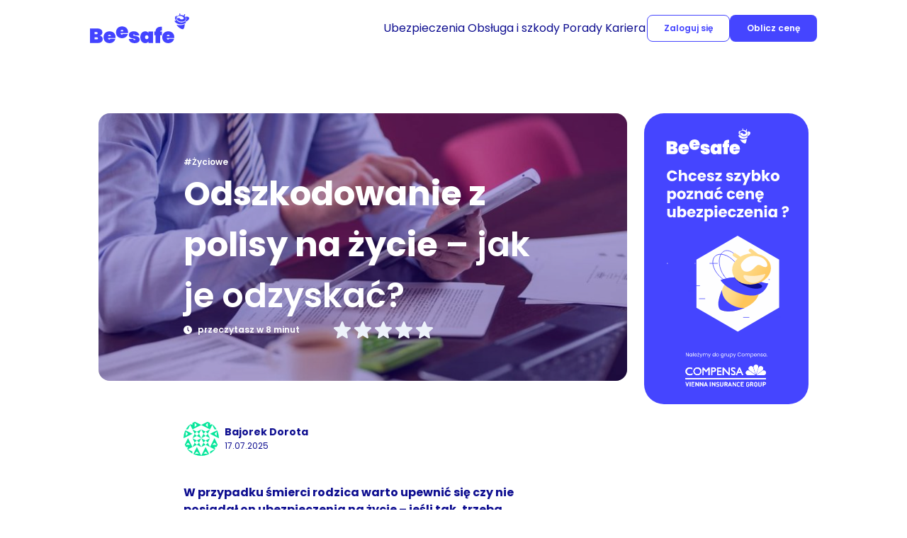

--- FILE ---
content_type: text/html; charset=UTF-8
request_url: https://beesafe.pl/porady/odszkodowanie-z-polisy-na-zycie/
body_size: 19276
content:
<!DOCTYPE html>
<html lang="pl-PL" prefix="og: https://ogp.me/ns#">
	<head>
		<title>Odszkodowanie z polisy na życie</title>
		<meta charset="UTF-8" />
		<meta name="viewport" content="width=device-width, initial-scale=1.0">
		<link rel="profile" href="https://gmpg.org/xfn/11" />
		<meta http-equiv="X-UA-Compatible" content="IE=edge" />
		<link rel="pingback" href="https://beesafe.pl/porady/xmlrpc.php" />
        <!-- Google Tag Manager -->
        <script type="601791995491e22825f2467e-text/javascript">
            (function(w,d,s,l,i){w[l]=w[l]||[];w[l].push({'gtm.start':
                    new Date().getTime(),event:'gtm.js'});var f=d.getElementsByTagName(s)[0],
                j=d.createElement(s),dl=l!='dataLayer'?'&l='+l:'';j.async=true;j.src=
                'https://www.googletagmanager.com/gtm.js?id='+i+dl;f.parentNode.insertBefore(j,f);
            })(window,document,'script','dataLayer','GTM-KFD5487');
        </script>
        <!-- End Google Tag Manager -->


        	<style>img:is([sizes="auto" i], [sizes^="auto," i]) { contain-intrinsic-size: 3000px 1500px }</style>
	
<!-- Optymalizacja wyszukiwarek według Rank Math PRO - https://rankmath.com/ -->
<meta name="description" content="Zastanawiasz się, jak można uzyskać odszkodowanie z polisy na życie? Wyjaśniamy krok po kroku - sprawdź nasz poradnik!"/>
<meta name="robots" content="follow, index, max-snippet:-1, max-video-preview:-1, max-image-preview:large"/>
<link rel="canonical" href="https://beesafe.pl/porady/odszkodowanie-z-polisy-na-zycie/" />
<meta property="og:locale" content="pl_PL" />
<meta property="og:type" content="article" />
<meta property="og:title" content="Odszkodowanie z polisy na życie. Jak je uzyskać? | Beesafe" />
<meta property="og:description" content="Zastanawiasz się, jak można uzyskać odszkodowanie z polisy na życie? Wyjaśniamy krok po kroku - sprawdź nasz poradnik!" />
<meta property="og:url" content="https://beesafe.pl/porady/odszkodowanie-z-polisy-na-zycie/" />
<meta property="og:site_name" content="BeeSafe" />
<meta property="article:tag" content="odszkodowanie" />
<meta property="article:section" content="Życiowe" />
<meta property="og:updated_time" content="2025-07-17T15:17:52+01:00" />
<meta property="og:image" content="https://beesafe.pl/porady/wp-content/uploads/2021/11/odszkodowanie-z-polisy-na-zycie.jpg" />
<meta property="og:image:secure_url" content="https://beesafe.pl/porady/wp-content/uploads/2021/11/odszkodowanie-z-polisy-na-zycie.jpg" />
<meta property="og:image:width" content="1280" />
<meta property="og:image:height" content="854" />
<meta property="og:image:alt" content="Odszkodowanie z polisy na życie" />
<meta property="og:image:type" content="image/jpeg" />
<meta property="article:published_time" content="2021-11-10T14:13:15+01:00" />
<meta property="article:modified_time" content="2025-07-17T15:17:52+01:00" />
<meta name="twitter:card" content="summary_large_image" />
<meta name="twitter:title" content="Odszkodowanie z polisy na życie. Jak je uzyskać? | Beesafe" />
<meta name="twitter:description" content="Zastanawiasz się, jak można uzyskać odszkodowanie z polisy na życie? Wyjaśniamy krok po kroku - sprawdź nasz poradnik!" />
<meta name="twitter:site" content="@beesafe_pl" />
<meta name="twitter:creator" content="@beesafe_pl" />
<meta name="twitter:image" content="https://beesafe.pl/porady/wp-content/uploads/2021/11/odszkodowanie-z-polisy-na-zycie.jpg" />
<meta name="twitter:label1" content="Napisane przez" />
<meta name="twitter:data1" content="Dorota Bajorek" />
<meta name="twitter:label2" content="Czas czytania" />
<meta name="twitter:data2" content="5 minut/y" />
<script type="application/ld+json" class="rank-math-schema-pro">{"@context":"https://schema.org","@graph":[{"@type":"Organization","@id":"https://beesafe.pl/porady/#organization","name":"Beesafe","sameAs":["https://twitter.com/beesafe_pl"],"logo":{"@type":"ImageObject","@id":"https://beesafe.pl/porady/#logo","url":"/porady/wp-content/uploads/2020/05/BeeSafe.svg","contentUrl":"/porady/wp-content/uploads/2020/05/BeeSafe.svg","caption":"BeeSafe","inLanguage":"pl-PL","width":"92","height":"19"}},{"@type":"WebSite","@id":"https://beesafe.pl/porady/#website","url":"https://beesafe.pl/porady","name":"BeeSafe","publisher":{"@id":"https://beesafe.pl/porady/#organization"},"inLanguage":"pl-PL"},{"@type":"ImageObject","@id":"/porady/wp-content/uploads/2021/11/odszkodowanie-z-polisy-na-zycie.jpg","url":"/porady/wp-content/uploads/2021/11/odszkodowanie-z-polisy-na-zycie.jpg","width":"1280","height":"854","caption":"Odszkodowanie z polisy na \u017cycie","inLanguage":"pl-PL"},{"@type":"BreadcrumbList","@id":"https://beesafe.pl/porady/odszkodowanie-z-polisy-na-zycie/#breadcrumb","itemListElement":[{"@type":"ListItem","position":"1","item":{"@id":"https://beesafe.pl/","name":"Beesafe"}},{"@type":"ListItem","position":"2","item":{"@id":"https://beesafe.pl/porady/category/zycie/","name":"\u017byciowe"}},{"@type":"ListItem","position":"3","item":{"@id":"https://beesafe.pl/porady/odszkodowanie-z-polisy-na-zycie/","name":"Odszkodowanie z polisy na \u017cycie"}}]},{"@type":"WebPage","@id":"https://beesafe.pl/porady/odszkodowanie-z-polisy-na-zycie/#webpage","url":"https://beesafe.pl/porady/odszkodowanie-z-polisy-na-zycie/","name":"Odszkodowanie z polisy na \u017cycie. Jak je uzyska\u0107? | Beesafe","datePublished":"2021-11-10T14:13:15+01:00","dateModified":"2025-07-17T15:17:52+01:00","isPartOf":{"@id":"https://beesafe.pl/porady/#website"},"primaryImageOfPage":{"@id":"/porady/wp-content/uploads/2021/11/odszkodowanie-z-polisy-na-zycie.jpg"},"inLanguage":"pl-PL","breadcrumb":{"@id":"https://beesafe.pl/porady/odszkodowanie-z-polisy-na-zycie/#breadcrumb"}},{"@type":"Person","@id":"https://beesafe.pl/porady/author/dbajorek/","name":"Dorota Bajorek","description":"Absolwentka Uniwersytetu Jagiello\u0144skiego, autorka tekst\u00f3w w Internecie. Poznaj artyku\u0142y Doroty Bajorek na blogu ubezpieczeniowym Beesafe!","url":"https://beesafe.pl/porady/author/dbajorek/","image":{"@type":"ImageObject","@id":"https://secure.gravatar.com/avatar/069718651f6a25dbe892fce372c7e64b8bb5f3ab885fbc613c151bbd83ca6453?s=96&amp;d=identicon&amp;r=g","url":"https://secure.gravatar.com/avatar/069718651f6a25dbe892fce372c7e64b8bb5f3ab885fbc613c151bbd83ca6453?s=96&amp;d=identicon&amp;r=g","caption":"Dorota Bajorek","inLanguage":"pl-PL"},"worksFor":{"@id":"https://beesafe.pl/porady/#organization"}},{"@type":"Article","headline":"Odszkodowanie z polisy na \u017cycie. Jak je uzyska\u0107? | Beesafe","keywords":"odszkodowanie z polisy na \u017cycie","datePublished":"2021-11-10T14:13:15+01:00","dateModified":"2025-07-17T15:17:52+01:00","articleSection":"\u017byciowe","author":{"@id":"https://beesafe.pl/porady/author/dbajorek/","name":"Dorota Bajorek"},"publisher":{"@id":"https://beesafe.pl/porady/#organization"},"description":"Zastanawiasz si\u0119, jak mo\u017cna uzyska\u0107 odszkodowanie z polisy na \u017cycie? Wyja\u015bniamy krok po kroku - sprawd\u017a nasz poradnik!","name":"Odszkodowanie z polisy na \u017cycie. Jak je uzyska\u0107? | Beesafe","@id":"https://beesafe.pl/porady/odszkodowanie-z-polisy-na-zycie/#richSnippet","isPartOf":{"@id":"https://beesafe.pl/porady/odszkodowanie-z-polisy-na-zycie/#webpage"},"image":{"@id":"/porady/wp-content/uploads/2021/11/odszkodowanie-z-polisy-na-zycie.jpg"},"inLanguage":"pl-PL","mainEntityOfPage":{"@id":"https://beesafe.pl/porady/odszkodowanie-z-polisy-na-zycie/#webpage"}}]}</script>
<!-- /Wtyczka Rank Math WordPress SEO -->

<link rel="alternate" type="application/rss+xml" title="BeeSafe &raquo; Odszkodowanie z polisy na życie Kanał z komentarzami" href="https://beesafe.pl/porady/odszkodowanie-z-polisy-na-zycie/feed/" />
<script type="601791995491e22825f2467e-text/javascript">
/* <![CDATA[ */
window._wpemojiSettings = {"baseUrl":"https:\/\/s.w.org\/images\/core\/emoji\/15.1.0\/72x72\/","ext":".png","svgUrl":"https:\/\/s.w.org\/images\/core\/emoji\/15.1.0\/svg\/","svgExt":".svg","source":{"concatemoji":"https:\/\/beesafe.pl\/porady\/wp-includes\/js\/wp-emoji-release.min.js?ver=6.8"}};
/*! This file is auto-generated */
!function(i,n){var o,s,e;function c(e){try{var t={supportTests:e,timestamp:(new Date).valueOf()};sessionStorage.setItem(o,JSON.stringify(t))}catch(e){}}function p(e,t,n){e.clearRect(0,0,e.canvas.width,e.canvas.height),e.fillText(t,0,0);var t=new Uint32Array(e.getImageData(0,0,e.canvas.width,e.canvas.height).data),r=(e.clearRect(0,0,e.canvas.width,e.canvas.height),e.fillText(n,0,0),new Uint32Array(e.getImageData(0,0,e.canvas.width,e.canvas.height).data));return t.every(function(e,t){return e===r[t]})}function u(e,t,n){switch(t){case"flag":return n(e,"\ud83c\udff3\ufe0f\u200d\u26a7\ufe0f","\ud83c\udff3\ufe0f\u200b\u26a7\ufe0f")?!1:!n(e,"\ud83c\uddfa\ud83c\uddf3","\ud83c\uddfa\u200b\ud83c\uddf3")&&!n(e,"\ud83c\udff4\udb40\udc67\udb40\udc62\udb40\udc65\udb40\udc6e\udb40\udc67\udb40\udc7f","\ud83c\udff4\u200b\udb40\udc67\u200b\udb40\udc62\u200b\udb40\udc65\u200b\udb40\udc6e\u200b\udb40\udc67\u200b\udb40\udc7f");case"emoji":return!n(e,"\ud83d\udc26\u200d\ud83d\udd25","\ud83d\udc26\u200b\ud83d\udd25")}return!1}function f(e,t,n){var r="undefined"!=typeof WorkerGlobalScope&&self instanceof WorkerGlobalScope?new OffscreenCanvas(300,150):i.createElement("canvas"),a=r.getContext("2d",{willReadFrequently:!0}),o=(a.textBaseline="top",a.font="600 32px Arial",{});return e.forEach(function(e){o[e]=t(a,e,n)}),o}function t(e){var t=i.createElement("script");t.src=e,t.defer=!0,i.head.appendChild(t)}"undefined"!=typeof Promise&&(o="wpEmojiSettingsSupports",s=["flag","emoji"],n.supports={everything:!0,everythingExceptFlag:!0},e=new Promise(function(e){i.addEventListener("DOMContentLoaded",e,{once:!0})}),new Promise(function(t){var n=function(){try{var e=JSON.parse(sessionStorage.getItem(o));if("object"==typeof e&&"number"==typeof e.timestamp&&(new Date).valueOf()<e.timestamp+604800&&"object"==typeof e.supportTests)return e.supportTests}catch(e){}return null}();if(!n){if("undefined"!=typeof Worker&&"undefined"!=typeof OffscreenCanvas&&"undefined"!=typeof URL&&URL.createObjectURL&&"undefined"!=typeof Blob)try{var e="postMessage("+f.toString()+"("+[JSON.stringify(s),u.toString(),p.toString()].join(",")+"));",r=new Blob([e],{type:"text/javascript"}),a=new Worker(URL.createObjectURL(r),{name:"wpTestEmojiSupports"});return void(a.onmessage=function(e){c(n=e.data),a.terminate(),t(n)})}catch(e){}c(n=f(s,u,p))}t(n)}).then(function(e){for(var t in e)n.supports[t]=e[t],n.supports.everything=n.supports.everything&&n.supports[t],"flag"!==t&&(n.supports.everythingExceptFlag=n.supports.everythingExceptFlag&&n.supports[t]);n.supports.everythingExceptFlag=n.supports.everythingExceptFlag&&!n.supports.flag,n.DOMReady=!1,n.readyCallback=function(){n.DOMReady=!0}}).then(function(){return e}).then(function(){var e;n.supports.everything||(n.readyCallback(),(e=n.source||{}).concatemoji?t(e.concatemoji):e.wpemoji&&e.twemoji&&(t(e.twemoji),t(e.wpemoji)))}))}((window,document),window._wpemojiSettings);
/* ]]> */
</script>
<style id='wp-emoji-styles-inline-css' type='text/css'>

	img.wp-smiley, img.emoji {
		display: inline !important;
		border: none !important;
		box-shadow: none !important;
		height: 1em !important;
		width: 1em !important;
		margin: 0 0.07em !important;
		vertical-align: -0.1em !important;
		background: none !important;
		padding: 0 !important;
	}
</style>
<link rel='stylesheet' id='wp-block-library-css' href='https://beesafe.pl/porady/wp-includes/css/dist/block-library/style.min.css?ver=6.8' type='text/css' media='all' />
<style id='classic-theme-styles-inline-css' type='text/css'>
/*! This file is auto-generated */
.wp-block-button__link{color:#fff;background-color:#32373c;border-radius:9999px;box-shadow:none;text-decoration:none;padding:calc(.667em + 2px) calc(1.333em + 2px);font-size:1.125em}.wp-block-file__button{background:#32373c;color:#fff;text-decoration:none}
</style>
<style id='global-styles-inline-css' type='text/css'>
:root{--wp--preset--aspect-ratio--square: 1;--wp--preset--aspect-ratio--4-3: 4/3;--wp--preset--aspect-ratio--3-4: 3/4;--wp--preset--aspect-ratio--3-2: 3/2;--wp--preset--aspect-ratio--2-3: 2/3;--wp--preset--aspect-ratio--16-9: 16/9;--wp--preset--aspect-ratio--9-16: 9/16;--wp--preset--color--black: #000000;--wp--preset--color--cyan-bluish-gray: #abb8c3;--wp--preset--color--white: #ffffff;--wp--preset--color--pale-pink: #f78da7;--wp--preset--color--vivid-red: #cf2e2e;--wp--preset--color--luminous-vivid-orange: #ff6900;--wp--preset--color--luminous-vivid-amber: #fcb900;--wp--preset--color--light-green-cyan: #7bdcb5;--wp--preset--color--vivid-green-cyan: #00d084;--wp--preset--color--pale-cyan-blue: #8ed1fc;--wp--preset--color--vivid-cyan-blue: #0693e3;--wp--preset--color--vivid-purple: #9b51e0;--wp--preset--gradient--vivid-cyan-blue-to-vivid-purple: linear-gradient(135deg,rgba(6,147,227,1) 0%,rgb(155,81,224) 100%);--wp--preset--gradient--light-green-cyan-to-vivid-green-cyan: linear-gradient(135deg,rgb(122,220,180) 0%,rgb(0,208,130) 100%);--wp--preset--gradient--luminous-vivid-amber-to-luminous-vivid-orange: linear-gradient(135deg,rgba(252,185,0,1) 0%,rgba(255,105,0,1) 100%);--wp--preset--gradient--luminous-vivid-orange-to-vivid-red: linear-gradient(135deg,rgba(255,105,0,1) 0%,rgb(207,46,46) 100%);--wp--preset--gradient--very-light-gray-to-cyan-bluish-gray: linear-gradient(135deg,rgb(238,238,238) 0%,rgb(169,184,195) 100%);--wp--preset--gradient--cool-to-warm-spectrum: linear-gradient(135deg,rgb(74,234,220) 0%,rgb(151,120,209) 20%,rgb(207,42,186) 40%,rgb(238,44,130) 60%,rgb(251,105,98) 80%,rgb(254,248,76) 100%);--wp--preset--gradient--blush-light-purple: linear-gradient(135deg,rgb(255,206,236) 0%,rgb(152,150,240) 100%);--wp--preset--gradient--blush-bordeaux: linear-gradient(135deg,rgb(254,205,165) 0%,rgb(254,45,45) 50%,rgb(107,0,62) 100%);--wp--preset--gradient--luminous-dusk: linear-gradient(135deg,rgb(255,203,112) 0%,rgb(199,81,192) 50%,rgb(65,88,208) 100%);--wp--preset--gradient--pale-ocean: linear-gradient(135deg,rgb(255,245,203) 0%,rgb(182,227,212) 50%,rgb(51,167,181) 100%);--wp--preset--gradient--electric-grass: linear-gradient(135deg,rgb(202,248,128) 0%,rgb(113,206,126) 100%);--wp--preset--gradient--midnight: linear-gradient(135deg,rgb(2,3,129) 0%,rgb(40,116,252) 100%);--wp--preset--font-size--small: 13px;--wp--preset--font-size--medium: 20px;--wp--preset--font-size--large: 36px;--wp--preset--font-size--x-large: 42px;--wp--preset--spacing--20: 0.44rem;--wp--preset--spacing--30: 0.67rem;--wp--preset--spacing--40: 1rem;--wp--preset--spacing--50: 1.5rem;--wp--preset--spacing--60: 2.25rem;--wp--preset--spacing--70: 3.38rem;--wp--preset--spacing--80: 5.06rem;--wp--preset--shadow--natural: 6px 6px 9px rgba(0, 0, 0, 0.2);--wp--preset--shadow--deep: 12px 12px 50px rgba(0, 0, 0, 0.4);--wp--preset--shadow--sharp: 6px 6px 0px rgba(0, 0, 0, 0.2);--wp--preset--shadow--outlined: 6px 6px 0px -3px rgba(255, 255, 255, 1), 6px 6px rgba(0, 0, 0, 1);--wp--preset--shadow--crisp: 6px 6px 0px rgba(0, 0, 0, 1);}:where(.is-layout-flex){gap: 0.5em;}:where(.is-layout-grid){gap: 0.5em;}body .is-layout-flex{display: flex;}.is-layout-flex{flex-wrap: wrap;align-items: center;}.is-layout-flex > :is(*, div){margin: 0;}body .is-layout-grid{display: grid;}.is-layout-grid > :is(*, div){margin: 0;}:where(.wp-block-columns.is-layout-flex){gap: 2em;}:where(.wp-block-columns.is-layout-grid){gap: 2em;}:where(.wp-block-post-template.is-layout-flex){gap: 1.25em;}:where(.wp-block-post-template.is-layout-grid){gap: 1.25em;}.has-black-color{color: var(--wp--preset--color--black) !important;}.has-cyan-bluish-gray-color{color: var(--wp--preset--color--cyan-bluish-gray) !important;}.has-white-color{color: var(--wp--preset--color--white) !important;}.has-pale-pink-color{color: var(--wp--preset--color--pale-pink) !important;}.has-vivid-red-color{color: var(--wp--preset--color--vivid-red) !important;}.has-luminous-vivid-orange-color{color: var(--wp--preset--color--luminous-vivid-orange) !important;}.has-luminous-vivid-amber-color{color: var(--wp--preset--color--luminous-vivid-amber) !important;}.has-light-green-cyan-color{color: var(--wp--preset--color--light-green-cyan) !important;}.has-vivid-green-cyan-color{color: var(--wp--preset--color--vivid-green-cyan) !important;}.has-pale-cyan-blue-color{color: var(--wp--preset--color--pale-cyan-blue) !important;}.has-vivid-cyan-blue-color{color: var(--wp--preset--color--vivid-cyan-blue) !important;}.has-vivid-purple-color{color: var(--wp--preset--color--vivid-purple) !important;}.has-black-background-color{background-color: var(--wp--preset--color--black) !important;}.has-cyan-bluish-gray-background-color{background-color: var(--wp--preset--color--cyan-bluish-gray) !important;}.has-white-background-color{background-color: var(--wp--preset--color--white) !important;}.has-pale-pink-background-color{background-color: var(--wp--preset--color--pale-pink) !important;}.has-vivid-red-background-color{background-color: var(--wp--preset--color--vivid-red) !important;}.has-luminous-vivid-orange-background-color{background-color: var(--wp--preset--color--luminous-vivid-orange) !important;}.has-luminous-vivid-amber-background-color{background-color: var(--wp--preset--color--luminous-vivid-amber) !important;}.has-light-green-cyan-background-color{background-color: var(--wp--preset--color--light-green-cyan) !important;}.has-vivid-green-cyan-background-color{background-color: var(--wp--preset--color--vivid-green-cyan) !important;}.has-pale-cyan-blue-background-color{background-color: var(--wp--preset--color--pale-cyan-blue) !important;}.has-vivid-cyan-blue-background-color{background-color: var(--wp--preset--color--vivid-cyan-blue) !important;}.has-vivid-purple-background-color{background-color: var(--wp--preset--color--vivid-purple) !important;}.has-black-border-color{border-color: var(--wp--preset--color--black) !important;}.has-cyan-bluish-gray-border-color{border-color: var(--wp--preset--color--cyan-bluish-gray) !important;}.has-white-border-color{border-color: var(--wp--preset--color--white) !important;}.has-pale-pink-border-color{border-color: var(--wp--preset--color--pale-pink) !important;}.has-vivid-red-border-color{border-color: var(--wp--preset--color--vivid-red) !important;}.has-luminous-vivid-orange-border-color{border-color: var(--wp--preset--color--luminous-vivid-orange) !important;}.has-luminous-vivid-amber-border-color{border-color: var(--wp--preset--color--luminous-vivid-amber) !important;}.has-light-green-cyan-border-color{border-color: var(--wp--preset--color--light-green-cyan) !important;}.has-vivid-green-cyan-border-color{border-color: var(--wp--preset--color--vivid-green-cyan) !important;}.has-pale-cyan-blue-border-color{border-color: var(--wp--preset--color--pale-cyan-blue) !important;}.has-vivid-cyan-blue-border-color{border-color: var(--wp--preset--color--vivid-cyan-blue) !important;}.has-vivid-purple-border-color{border-color: var(--wp--preset--color--vivid-purple) !important;}.has-vivid-cyan-blue-to-vivid-purple-gradient-background{background: var(--wp--preset--gradient--vivid-cyan-blue-to-vivid-purple) !important;}.has-light-green-cyan-to-vivid-green-cyan-gradient-background{background: var(--wp--preset--gradient--light-green-cyan-to-vivid-green-cyan) !important;}.has-luminous-vivid-amber-to-luminous-vivid-orange-gradient-background{background: var(--wp--preset--gradient--luminous-vivid-amber-to-luminous-vivid-orange) !important;}.has-luminous-vivid-orange-to-vivid-red-gradient-background{background: var(--wp--preset--gradient--luminous-vivid-orange-to-vivid-red) !important;}.has-very-light-gray-to-cyan-bluish-gray-gradient-background{background: var(--wp--preset--gradient--very-light-gray-to-cyan-bluish-gray) !important;}.has-cool-to-warm-spectrum-gradient-background{background: var(--wp--preset--gradient--cool-to-warm-spectrum) !important;}.has-blush-light-purple-gradient-background{background: var(--wp--preset--gradient--blush-light-purple) !important;}.has-blush-bordeaux-gradient-background{background: var(--wp--preset--gradient--blush-bordeaux) !important;}.has-luminous-dusk-gradient-background{background: var(--wp--preset--gradient--luminous-dusk) !important;}.has-pale-ocean-gradient-background{background: var(--wp--preset--gradient--pale-ocean) !important;}.has-electric-grass-gradient-background{background: var(--wp--preset--gradient--electric-grass) !important;}.has-midnight-gradient-background{background: var(--wp--preset--gradient--midnight) !important;}.has-small-font-size{font-size: var(--wp--preset--font-size--small) !important;}.has-medium-font-size{font-size: var(--wp--preset--font-size--medium) !important;}.has-large-font-size{font-size: var(--wp--preset--font-size--large) !important;}.has-x-large-font-size{font-size: var(--wp--preset--font-size--x-large) !important;}
:where(.wp-block-post-template.is-layout-flex){gap: 1.25em;}:where(.wp-block-post-template.is-layout-grid){gap: 1.25em;}
:where(.wp-block-columns.is-layout-flex){gap: 2em;}:where(.wp-block-columns.is-layout-grid){gap: 2em;}
:root :where(.wp-block-pullquote){font-size: 1.5em;line-height: 1.6;}
</style>
<link rel='stylesheet' id='kk-star-ratings-css' href='/porady/wp-content/plugins/kk-star-ratings/src/core/public/css/kk-star-ratings.css?ver=5.4.10.3' type='text/css' media='all' />
<link rel='stylesheet' id='bootstrap-style-css' href='/porady/wp-content/themes/beesafe-blog-theme/assets/styles/bootstrap.css?ver=6.8' type='text/css' media='all' />
<link rel='stylesheet' id='main-style-css' href='/porady/wp-content/themes/beesafe-blog-theme/assets/styles/main.css?ver=6.8' type='text/css' media='all' />
<script type="601791995491e22825f2467e-text/javascript" src="/porady/wp-content/themes/beesafe-blog-theme/assets/scripts/main.js?ver=6.8" id="main-script-js"></script>
<link rel="https://api.w.org/" href="https://beesafe.pl/porady/wp-json/" /><link rel="alternate" title="JSON" type="application/json" href="https://beesafe.pl/porady/wp-json/wp/v2/posts/9693" /><link rel="EditURI" type="application/rsd+xml" title="RSD" href="https://beesafe.pl/porady/xmlrpc.php?rsd" />
<meta name="generator" content="WordPress 6.8" />
<link rel='shortlink' href='https://beesafe.pl/porady/?p=9693' />
<link rel="alternate" title="oEmbed (JSON)" type="application/json+oembed" href="https://beesafe.pl/porady/wp-json/oembed/1.0/embed?url=https%3A%2F%2Fbeesafe.pl%2Fporady%2Fodszkodowanie-z-polisy-na-zycie%2F" />
<link rel="alternate" title="oEmbed (XML)" type="text/xml+oembed" href="https://beesafe.pl/porady/wp-json/oembed/1.0/embed?url=https%3A%2F%2Fbeesafe.pl%2Fporady%2Fodszkodowanie-z-polisy-na-zycie%2F&#038;format=xml" />
<link rel="icon" href="/porady/wp-content/uploads/2021/02/cropped-bee_fav_sm-min-32x32.png" sizes="32x32" />
<link rel="icon" href="/porady/wp-content/uploads/2021/02/cropped-bee_fav_sm-min-192x192.png" sizes="192x192" />
<link rel="apple-touch-icon" href="/porady/wp-content/uploads/2021/02/cropped-bee_fav_sm-min-180x180.png" />
<meta name="msapplication-TileImage" content="/porady/wp-content/uploads/2021/02/cropped-bee_fav_sm-min-270x270.png" />
		<style type="text/css" id="wp-custom-css">
			.call-back {
	display: none;
}		</style>
		
	</head>
	<body class="wp-singular post-template-default single single-post postid-9693 single-format-standard wp-theme-beesafe-blog-theme antialiased">
    <!-- Google Tag Manager (noscript) -->
    <noscript>
        <iframe src="https://www.googletagmanager.com/ns.html?id=GTM-KFD5487"
                height="0" width="0" style="display:none;visibility:hidden"></iframe>
    </noscript>
    <!-- End Google Tag Manager (noscript) -->
<section class="top-navigation">
	<div class="container top-navigation__container">
		<div class="row">
			<div class="col-2">
				<a class="top-navigation__logo-container" href="https://beesafe.pl/" aria-label="Beesafe">
					<img class="top-navigation__logo-item" src="/porady/wp-content/themes/beesafe-blog-theme/images/beesafe.svg" alt="">
				</a>
			</div>
			<div class="col-10 top-navigation__center-column top-navigation__desktop-menu">
				<div class="top-navigation__center-container d-flex justify-content-end align-items-center">
					<div class="navigation">
						<ul id="menu-nawigacja" class="navigation__ul-container">
                <li class="navigation__list-item text text--size-primari">
                    <a class="text--reset-anchor navigation__anchor" href="">
                        Ubezpieczenia
                    </a>
                
            <div class="navigation__ul-container navigation__hiden-wrap">
                <div class="container">
                    <div class="row">
            
            <ul class="navigation__submenu-section ">
                <li class="navigation__child-container navigation__child-li text text--size-primari text--weight-semi-bold">
            
                <div class="navigation__box-icon">
                    <img class="navigation__icon" src="/porady/wp-content/uploads/2025/07/icon_menu_car.svg" alt="Ubezpieczenie samochodu" />
                </div>
                
            <a class="text--reset-anchor navigation__child-anchor" href="https://beesafe.pl/samochod/">
                Ubezpieczenie samochodu
            </a>
            
            <ul class="navigation__ul-container--submenu">
            
            <li class="navigation__child-li text text--size-primari text--weight-semi-regular">
                <a class="text--reset-anchor navigation__child-anchor" href="https://beesafe.pl/kalkulator-oc-ac/">
                    Kalkulator OC AC
                </a>
            </li>
            
            <li class="navigation__child-li text text--size-primari text--weight-semi-regular">
                <a class="text--reset-anchor navigation__child-anchor" href="https://beesafe.pl/ubezpieczenie-ac/">
                    Ubezpieczenie AC
                </a>
            </li>
            
            <li class="navigation__child-li text text--size-primari text--weight-semi-regular">
                <a class="text--reset-anchor navigation__child-anchor" href="https://beesafe.pl/pomoc-w-podrozy/">
                    Pomoc w podróży
                </a>
            </li>
            
            <li class="navigation__child-li text text--size-primari text--weight-semi-regular">
                <a class="text--reset-anchor navigation__child-anchor" href="https://beesafe.pl/zdrowie-po-wypadku/">
                    Zdrowie po wypadku
                </a>
            </li>
            
            <li class="navigation__child-li text text--size-primari text--weight-semi-regular">
                <a class="text--reset-anchor navigation__child-anchor" href="https://beesafe.pl/oszczednosc-na-naprawach/">
                    Oszczędność na naprawach
                </a>
            </li>
            
            </ul>
            
                </li>
            </ul>
            
            <ul class="navigation__submenu-section ">
                <li class="navigation__child-container navigation__child-li text text--size-primari text--weight-semi-bold">
            
                <div class="navigation__box-icon">
                    <img class="navigation__icon" src="/porady/wp-content/uploads/2025/07/motocykl.svg" alt="Ubezpieczenie motocykla" />
                </div>
                
            <a class="text--reset-anchor navigation__child-anchor" href="https://beesafe.pl/ubezpieczenie-motocykla-oc-ac/">
                Ubezpieczenie motocykla
            </a>
            
            <ul class="navigation__ul-container--submenu">
            
            <li class="navigation__child-li text text--size-primari text--weight-semi-regular">
                <a class="text--reset-anchor navigation__child-anchor" href="https://beesafe.pl/kalkulator-oc-ac/">
                    Kalkulator OC/AC
                </a>
            </li>
            
            <li class="navigation__child-li text text--size-primari text--weight-semi-regular">
                <a class="text--reset-anchor navigation__child-anchor" href="https://beesafe.pl/akcesoria-motocyklowe/">
                    Akcesoria motocyklowe
                </a>
            </li>
            
            <li class="navigation__child-li text text--size-primari text--weight-semi-regular">
                <a class="text--reset-anchor navigation__child-anchor" href="https://beesafe.pl/assistance-motocykla/">
                    Assistance motocykla
                </a>
            </li>
            
            </ul>
            
                </li>
            </ul>
            
            <ul class="navigation__submenu-section ">
                <li class="navigation__child-container navigation__child-li text text--size-primari text--weight-semi-bold">
            
                <div class="navigation__box-icon">
                    <img class="navigation__icon" src="/porady/wp-content/uploads/2025/07/icon_menu_house.svg" alt="Ubezpieczenie domu i mieszkania" />
                </div>
                
            <a class="text--reset-anchor navigation__child-anchor" href="https://beesafe.pl/dom-i-mieszkanie/">
                Ubezpieczenie domu i mieszkania
            </a>
            
            <ul class="navigation__ul-container--submenu">
            
            <li class="navigation__child-li text text--size-primari text--weight-semi-regular">
                <a class="text--reset-anchor navigation__child-anchor" href="https://beesafe.pl/kalkulator-ubezpieczenia-nieruchomosci/?utm_source=beesafe-mktplace&utm_medium=referral&utm_campaign=PL_GENERIC_HOUSE_marketplace_homepage">
                    Oblicz cenę
                </a>
            </li>
            
            <li class="navigation__child-li text text--size-primari text--weight-semi-regular">
                <a class="text--reset-anchor navigation__child-anchor" href="https://beesafe.pl/dom-i-mieszkanie/#coubezpieczamy">
                    Co ubezpieczamy
                </a>
            </li>
            
            <li class="navigation__child-li text text--size-primari text--weight-semi-regular">
                <a class="text--reset-anchor navigation__child-anchor" href="https://beesafe.pl/dom-i-mieszkanie/#kiedymozesznanasliczyc">
                    Kiedy możesz na nas liczyć?
                </a>
            </li>
            
            <li class="navigation__child-li text text--size-primari text--weight-semi-regular">
                <a class="text--reset-anchor navigation__child-anchor" href="https://beesafe.pl/dom-i-mieszkanie/#kiedymozesznanasliczyc">
                    Popularne dodatki
                </a>
            </li>
            
            </ul>
            
                </li>
            </ul>
            
            <ul class="navigation__submenu-section ">
                <li class="navigation__child-container navigation__child-li text text--size-primari text--weight-semi-bold">
            
                <div class="navigation__box-icon">
                    <img class="navigation__icon" src="/porady/wp-content/uploads/2025/07/nnwszkolne.svg" alt="" />
                </div>
                
            <a class="text--reset-anchor navigation__child-anchor" href="https://beesafe.pl/ubezpieczenie-szkolne-nnw/">
                NNW Szkolne
            </a>
            
            <ul class="navigation__ul-container--submenu">
            
            <li class="navigation__child-li text text--size-primari text--weight-semi-regular">
                <a class="text--reset-anchor navigation__child-anchor" href="https://beesafe.pl/ubezpieczenia-dodatkowe/ubezpieczenie-szkolne/kalkulator/">
                    Poznaj pakiety NNW
                </a>
            </li>
            
            <li class="navigation__child-li text text--size-primari text--weight-semi-regular">
                <a class="text--reset-anchor navigation__child-anchor" href="https://beesafe.pl/ubezpieczenie-szkolne-nnw/#nnw_kiedy_mozesz_liczyc">
                    Kiedy możesz na nas liczyć?
                </a>
            </li>
            
            <li class="navigation__child-li text text--size-primari text--weight-semi-regular">
                <a class="text--reset-anchor navigation__child-anchor" href="https://beesafe.pl/ubezpieczenie-szkolne-nnw/#nnw_jak_pomoc">
                    Kiedy możesz na nas liczyć?
                </a>
            </li>
            
            </ul>
            
                </li>
            </ul>
            
                    </div>
                </div>
            </div>
            
            </li>
            
                <li class="navigation__list-item text text--size-primari">
                    <a class="text--reset-anchor navigation__anchor" href="#">
                        Obsługa i szkody
                    </a>
                
            <div class="navigation__ul-container navigation__hiden-wrap">
                <div class="container">
                    <div class="row">
            
            <ul class="navigation__submenu-section ">
                <li class="navigation__child-container navigation__child-li text text--size-primari text--weight-semi-bold">
            
                <div class="navigation__box-icon">
                    <img class="navigation__icon" src="/porady/wp-content/uploads/2025/07/warning_icon.svg" alt="Szkody" />
                </div>
                
            <a class="text--reset-anchor navigation__child-anchor" href="https://beesafe.pl/zglos-szkode/">
                Szkody
            </a>
            
            <ul class="navigation__ul-container--submenu">
            
            <li class="navigation__child-li text text--size-primari text--weight-semi-regular">
                <a class="text--reset-anchor navigation__child-anchor" href="https://beesafe.pl/zglos-szkode/">
                    Zgłoś szkodę
                </a>
            </li>
            
            </ul>
            
                </li>
            </ul>
            
            <ul class="navigation__submenu-section ">
                <li class="navigation__child-container navigation__child-li text text--size-primari text--weight-semi-bold">
            
                <div class="navigation__box-icon">
                    <img class="navigation__icon" src="/porady/wp-content/uploads/2025/07/zmiana-w-umowie.svg" alt="Zgłoś zmianę w umowie" />
                </div>
                
            <a class="text--reset-anchor navigation__child-anchor" href="https://beesafe.pl/kontakt-zglos-zmiane-w-umowie/">
                Zgłoś zmianę w umowie
            </a>
            
            <ul class="navigation__ul-container--submenu">
            
            <li class="navigation__child-li text text--size-primari text--weight-semi-regular">
                <a class="text--reset-anchor navigation__child-anchor" href="https://beesafe.pl/portalklienta/zglos-sprzedaz-zakup">
                    Sprzedaż pojazdu
                </a>
            </li>
            
            <li class="navigation__child-li text text--size-primari text--weight-semi-regular">
                <a class="text--reset-anchor navigation__child-anchor" href="https://beesafe.pl/portalklienta/zglos-sprzedaz-zakup#kupno">
                    Zakup pojazdu
                </a>
            </li>
            
            <li class="navigation__child-li text text--size-primari text--weight-semi-regular">
                <a class="text--reset-anchor navigation__child-anchor" href="https://beesafe.pl/kontakt-zglos-zmiane-w-umowie/?your-subject=Demonta%C5%BC%20lub%20Wyrejestrowanie%20pojazdu">
                    Demontaż pojazdu
                </a>
            </li>
            
            <li class="navigation__child-li text text--size-primari text--weight-semi-regular">
                <a class="text--reset-anchor navigation__child-anchor" href="https://beesafe.pl/wypowiedzenie-umowy-oc-w-beesafe/">
                    Wypowiedzenie umowy
                </a>
            </li>
            
            <li class="navigation__child-li text text--size-primari text--weight-semi-regular">
                <a class="text--reset-anchor navigation__child-anchor" href="https://beesafe.pl/kontakt-zglos-zmiane-w-umowie/">
                    Zmiana w umowie
                </a>
            </li>
            
            <li class="navigation__child-li text text--size-primari text--weight-semi-regular">
                <a class="text--reset-anchor navigation__child-anchor" href="https://beesafe.pl/kontakt-zglos-zmiane-w-umowie/?your-subject=Inna%20dyspozycja%20lub%20pytanie%20do%20umowy">
                    Pytanie do umowy
                </a>
            </li>
            
            <li class="navigation__child-li text text--size-primari text--weight-semi-regular">
                <a class="text--reset-anchor navigation__child-anchor" href="https://www.compensa.pl/obsluga-polisy/historia-ubezpieczenia?utm_source=beesafe&utm_medium=referral&utm_campaign=beesafe_homepage">
                    Historia przebiegu polisy
                </a>
            </li>
            
            </ul>
            
                </li>
            </ul>
            
            <ul class="navigation__submenu-section navigation__submenu-section--right-image">
                <li class="navigation__child-container navigation__child-li text text--size-primari text--weight-semi-bold">
            
                <div class="navigation__box-icon">
                    <img class="navigation__icon" src="/porady/wp-content/uploads/2025/07/ikona_girl.svg" alt="Portal klienta" />
                </div>
                
            <a class="text--reset-anchor navigation__child-anchor" href="https://beesafe.pl/portalklienta/logowanie">
                Portal klienta
            </a>
            
                <div class="navigation__box-right-images">
                    <img class="navigation__right-images" src="/porady/wp-content/uploads/2025/07/phone-min.webp" alt="alert">
                </div>
                
            <ul class="navigation__ul-container--submenu">
            
            <li class="navigation__child-li text text--size-primari text--weight-semi-regular">
                <a class="text--reset-anchor navigation__child-anchor" href="https://beesafe.pl/wallet/">
                    Polisa w telefonie
                </a>
            </li>
            
            <li class="navigation__child-li text text--size-primari text--weight-semi-regular">
                <a class="text--reset-anchor navigation__child-anchor" href="https://beesafe.pl/portalklienta/logowanie">
                    Zaloguj się
                </a>
            </li>
            
            </ul>
            
                </li>
            </ul>
            
                    </div>
                </div>
            </div>
            
            </li>
            
                <li class="navigation__list-item text text--size-primari">
                    <a class="text--reset-anchor navigation__anchor" href="https://beesafe.pl/porady">
                        Porady
                    </a>
                
            </li>
            
                <li class="navigation__list-item text text--size-primari">
                    <a class="text--reset-anchor navigation__anchor" href="https://beesafe.pl/kariera/">
                        Kariera
                    </a>
                
            </li>
            
                <a href="https://beesafe.pl/portalklienta/logowanie" class="button button--tertiary text--color-quaternary text text--reset-anchor text--size-quaternary text--weight-semi-bold">
					Zaloguj się
				</a>
                
            </li>
            
                <a href="https://beesafe.pl/kalkulator-oc-ac/" class="button button--secondary text--color-secundary text text--reset-anchor text--size-quaternary text--weight-semi-bold">
					Oblicz cenę
				</a>
                
            </li>
            </ul>					</div>
				</div>
			</div>
			<div class="top-navigation__hamburger-menu">
				<div class="top-navigation__hamburger-menu--button">
					<span></span>
				</div>
			</div>
			<div class="top-navigation__mobile-menu text d-none">
				<div class="navigation-mobile container">
					<ul id="menu-nawigacja-1" class="navigation-mobile__ul-container">
            <li class="navigation-mobile__headings">
                Ubezpieczenia
            </li>
            
            <div class="navigation-mobile__submenu">
            
            <div class="navigation-mobile__submenu-container">
            <li class="navigation-mobile__submenu-container--heading">
                <a href="https://beesafe.pl/samochod/">
                    Ubezpieczenie samochodu
                </a>
                <span class="navigation-mobile__submenu-container--arrow"></span>
            </li>
            
            <div class="navigation-mobile__submenu-container--section">
            
            <li class="navigation-mobile__submenu-container--item">
                <a href="https://beesafe.pl/kalkulator-oc-ac/">
                    Kalkulator OC AC
                </a>
                <span></span>
            </li>
            
            <li class="navigation-mobile__submenu-container--item">
                <a href="https://beesafe.pl/ubezpieczenie-ac/">
                    Ubezpieczenie AC
                </a>
                <span></span>
            </li>
            
            <li class="navigation-mobile__submenu-container--item">
                <a href="https://beesafe.pl/pomoc-w-podrozy/">
                    Pomoc w podróży
                </a>
                <span></span>
            </li>
            
            <li class="navigation-mobile__submenu-container--item">
                <a href="https://beesafe.pl/zdrowie-po-wypadku/">
                    Zdrowie po wypadku
                </a>
                <span></span>
            </li>
            
            <li class="navigation-mobile__submenu-container--item">
                <a href="https://beesafe.pl/oszczednosc-na-naprawach/">
                    Oszczędność na naprawach
                </a>
                <span></span>
            </li>
            
            </div>
            </div>
            <div class="navigation-mobile__submenu-container">
            <li class="navigation-mobile__submenu-container--heading">
                <a href="https://beesafe.pl/ubezpieczenie-motocykla-oc-ac/">
                    Ubezpieczenie motocykla
                </a>
                <span class="navigation-mobile__submenu-container--arrow"></span>
            </li>
            
            <div class="navigation-mobile__submenu-container--section">
            
            <li class="navigation-mobile__submenu-container--item">
                <a href="https://beesafe.pl/kalkulator-oc-ac/">
                    Kalkulator OC/AC
                </a>
                <span></span>
            </li>
            
            <li class="navigation-mobile__submenu-container--item">
                <a href="https://beesafe.pl/akcesoria-motocyklowe/">
                    Akcesoria motocyklowe
                </a>
                <span></span>
            </li>
            
            <li class="navigation-mobile__submenu-container--item">
                <a href="https://beesafe.pl/assistance-motocykla/">
                    Assistance motocykla
                </a>
                <span></span>
            </li>
            
            </div>
            </div>
            <div class="navigation-mobile__submenu-container">
            <li class="navigation-mobile__submenu-container--heading">
                <a href="https://beesafe.pl/dom-i-mieszkanie/">
                    Ubezpieczenie domu i mieszkania
                </a>
                <span class="navigation-mobile__submenu-container--arrow"></span>
            </li>
            
            <div class="navigation-mobile__submenu-container--section">
            
            <li class="navigation-mobile__submenu-container--item">
                <a href="https://beesafe.pl/kalkulator-ubezpieczenia-nieruchomosci/?utm_source=beesafe-mktplace&utm_medium=referral&utm_campaign=PL_GENERIC_HOUSE_marketplace_homepage">
                    Oblicz cenę
                </a>
                <span></span>
            </li>
            
            <li class="navigation-mobile__submenu-container--item">
                <a href="https://beesafe.pl/dom-i-mieszkanie/#coubezpieczamy">
                    Co ubezpieczamy
                </a>
                <span></span>
            </li>
            
            <li class="navigation-mobile__submenu-container--item">
                <a href="https://beesafe.pl/dom-i-mieszkanie/#kiedymozesznanasliczyc">
                    Kiedy możesz na nas liczyć?
                </a>
                <span></span>
            </li>
            
            <li class="navigation-mobile__submenu-container--item">
                <a href="https://beesafe.pl/dom-i-mieszkanie/#kiedymozesznanasliczyc">
                    Popularne dodatki
                </a>
                <span></span>
            </li>
            
            </div>
            </div>
            <div class="navigation-mobile__submenu-container">
            <li class="navigation-mobile__submenu-container--heading">
                <a href="https://beesafe.pl/ubezpieczenie-szkolne-nnw/">
                    NNW Szkolne
                </a>
                <span class="navigation-mobile__submenu-container--arrow"></span>
            </li>
            
            <div class="navigation-mobile__submenu-container--section">
            
            <li class="navigation-mobile__submenu-container--item">
                <a href="https://beesafe.pl/ubezpieczenia-dodatkowe/ubezpieczenie-szkolne/kalkulator/">
                    Poznaj pakiety NNW
                </a>
                <span></span>
            </li>
            
            <li class="navigation-mobile__submenu-container--item">
                <a href="https://beesafe.pl/ubezpieczenie-szkolne-nnw/#nnw_kiedy_mozesz_liczyc">
                    Kiedy możesz na nas liczyć?
                </a>
                <span></span>
            </li>
            
            <li class="navigation-mobile__submenu-container--item">
                <a href="https://beesafe.pl/ubezpieczenie-szkolne-nnw/#nnw_jak_pomoc">
                    Kiedy możesz na nas liczyć?
                </a>
                <span></span>
            </li>
            
            </div>
            </div>
            </div>
            
            <li class="navigation-mobile__headings">
                Obsługa i szkody
            </li>
            
            <div class="navigation-mobile__submenu">
            
            <div class="navigation-mobile__submenu-container">
            <li class="navigation-mobile__submenu-container--heading">
                <a href="https://beesafe.pl/zglos-szkode/">
                    Szkody
                </a>
                <span class="navigation-mobile__submenu-container--arrow"></span>
            </li>
            
            <div class="navigation-mobile__submenu-container--section">
            
            <li class="navigation-mobile__submenu-container--item">
                <a href="https://beesafe.pl/zglos-szkode/">
                    Zgłoś szkodę
                </a>
                <span></span>
            </li>
            
            </div>
            </div>
            <div class="navigation-mobile__submenu-container">
            <li class="navigation-mobile__submenu-container--heading">
                <a href="https://beesafe.pl/kontakt-zglos-zmiane-w-umowie/">
                    Zgłoś zmianę w umowie
                </a>
                <span class="navigation-mobile__submenu-container--arrow"></span>
            </li>
            
            <div class="navigation-mobile__submenu-container--section">
            
            <li class="navigation-mobile__submenu-container--item">
                <a href="https://beesafe.pl/portalklienta/zglos-sprzedaz-zakup">
                    Sprzedaż pojazdu
                </a>
                <span></span>
            </li>
            
            <li class="navigation-mobile__submenu-container--item">
                <a href="https://beesafe.pl/portalklienta/zglos-sprzedaz-zakup#kupno">
                    Zakup pojazdu
                </a>
                <span></span>
            </li>
            
            <li class="navigation-mobile__submenu-container--item">
                <a href="https://beesafe.pl/kontakt-zglos-zmiane-w-umowie/?your-subject=Demonta%C5%BC%20lub%20Wyrejestrowanie%20pojazdu">
                    Demontaż pojazdu
                </a>
                <span></span>
            </li>
            
            <li class="navigation-mobile__submenu-container--item">
                <a href="https://beesafe.pl/wypowiedzenie-umowy-oc-w-beesafe/">
                    Wypowiedzenie umowy
                </a>
                <span></span>
            </li>
            
            <li class="navigation-mobile__submenu-container--item">
                <a href="https://beesafe.pl/kontakt-zglos-zmiane-w-umowie/">
                    Zmiana w umowie
                </a>
                <span></span>
            </li>
            
            <li class="navigation-mobile__submenu-container--item">
                <a href="https://beesafe.pl/kontakt-zglos-zmiane-w-umowie/?your-subject=Inna%20dyspozycja%20lub%20pytanie%20do%20umowy">
                    Pytanie do umowy
                </a>
                <span></span>
            </li>
            
            <li class="navigation-mobile__submenu-container--item">
                <a href="https://www.compensa.pl/obsluga-polisy/historia-ubezpieczenia?utm_source=beesafe&utm_medium=referral&utm_campaign=beesafe_homepage">
                    Historia przebiegu polisy
                </a>
                <span></span>
            </li>
            
            </div>
            </div>
            <div class="navigation-mobile__submenu-container">
            <li class="navigation-mobile__submenu-container--heading">
                <a href="https://beesafe.pl/portalklienta/logowanie">
                    Portal klienta
                </a>
                <span class="navigation-mobile__submenu-container--arrow"></span>
            </li>
            
            <div class="navigation-mobile__submenu-container--section">
            
            <li class="navigation-mobile__submenu-container--item">
                <a href="https://beesafe.pl/wallet/">
                    Polisa w telefonie
                </a>
                <span></span>
            </li>
            
            <li class="navigation-mobile__submenu-container--item">
                <a href="https://beesafe.pl/portalklienta/logowanie">
                    Zaloguj się
                </a>
                <span></span>
            </li>
            
            </div>
            </div>
            </div>
            
            <li class="navigation-mobile__headings">
                Porady
            </li>
            
            <li class="navigation-mobile__headings">
                Kariera
            </li>
            </ul>					<ul id="menu-nawigacja-2" class="navigation-mobile__buttons container">
<ul class="sub-menu">

	<ul class="sub-menu">
</li>
</li>
</li>
</li>
</li>
	</ul>
</li>

	<ul class="sub-menu">
</li>
</li>
</li>
	</ul>
</li>

	<ul class="sub-menu">
</li>
</li>
</li>
</li>
	</ul>
</li>

	<ul class="sub-menu">
</li>
</li>
</li>
	</ul>
</li>
</ul>
</li>

<ul class="sub-menu">

	<ul class="sub-menu">
</li>
	</ul>
</li>

	<ul class="sub-menu">
</li>
</li>
</li>
</li>
</li>
</li>
</li>
	</ul>
</li>

	<ul class="sub-menu">
</li>
</li>
	</ul>
</li>
</ul>
</li>
</li>
</li>

        <a href="https://beesafe.pl/portalklienta/logowanie" class="button button--tertiary text--color-quaternary text text--reset-anchor text--size-quaternary text--weight-semi-bold">
            Zaloguj się
        </a>
        </li>

        <a href="https://beesafe.pl/kalkulator-oc-ac/" class="button button--secondary text--color-secundary text text--reset-anchor text--size-quaternary text--weight-semi-bold">
            Oblicz cenę
        </a>
        </li>
</ul>				</div>
			</div>
		</div>
	</div>
</section>
<main role="main">
	<div class="container">
		<div class="row space-section-blog">
			<div class="col-9">
                <div class="d-block d-sm-none mb-6">
                    
<section class="right-banner">
    <a class="right-banner__container" href="https://beesafe.pl/kalkulator-oc-ac/" target=""
        aria-label="kalkulator-oc-ac/">
        <span class="right-banner">
            <img class="right-banner__image" src="/porady/wp-content/uploads/2020/12/bee_libera_typo.svg" alt="kalkulator-oc-ac/" />
        </span>
    </a>
</section>                </div>
				<header class="banner-post">
	<div class="banner-post__box-post">
		<span class="text text--weight-semi-bold text--size-quaternary text--color-secundary d-block">
		<a href="https://beesafe.pl/porady/category/zycie/" class="banner-post__category-link text--color-secundary">
			#Życiowe		</a>
		</span>
		<h1 class="header header--h1 text--color-secundary banner-post__header d-inline">
			Odszkodowanie z polisy na życie		</h1>
		<span class="header header--h1 text--color-secundary banner-post__header text--weight-semi-bold">
			 – jak je odzyskać?		</span>
		<div class="d-flex align-items-center">
			<div class="seven-dey pe-5">
				<span class="seven-dey__icon seven-dey--icon-white"></span>
				<span class="text text--quaternary text--size-quaternary text--weight-semi-bold text--color-secundary">
					przeczytasz w 8 minut				</span>
			</div>
            

<div class="kk-star-ratings kksr-template"
    data-payload='{&quot;id&quot;:&quot;9693&quot;,&quot;slug&quot;:&quot;default&quot;,&quot;ignore&quot;:&quot;&quot;,&quot;reference&quot;:&quot;template&quot;,&quot;align&quot;:&quot;&quot;,&quot;class&quot;:&quot;&quot;,&quot;count&quot;:&quot;0&quot;,&quot;legendonly&quot;:&quot;&quot;,&quot;readonly&quot;:&quot;&quot;,&quot;score&quot;:&quot;0&quot;,&quot;starsonly&quot;:&quot;&quot;,&quot;valign&quot;:&quot;&quot;,&quot;best&quot;:&quot;5&quot;,&quot;gap&quot;:&quot;5&quot;,&quot;greet&quot;:&quot;&quot;,&quot;legend&quot;:&quot;&quot;,&quot;size&quot;:&quot;24&quot;,&quot;title&quot;:&quot;Odszkodowanie z polisy na życie&quot;,&quot;width&quot;:&quot;0&quot;,&quot;_legend&quot;:&quot;&quot;,&quot;font_factor&quot;:&quot;1.25&quot;}'>
            
<div class="kksr-stars">
    
<div class="kksr-stars-inactive">
            <div class="kksr-star" data-star="1" style="padding-right: 5px">
            

<div class="kksr-icon" style="width: 24px; height: 24px;"></div>
        </div>
            <div class="kksr-star" data-star="2" style="padding-right: 5px">
            

<div class="kksr-icon" style="width: 24px; height: 24px;"></div>
        </div>
            <div class="kksr-star" data-star="3" style="padding-right: 5px">
            

<div class="kksr-icon" style="width: 24px; height: 24px;"></div>
        </div>
            <div class="kksr-star" data-star="4" style="padding-right: 5px">
            

<div class="kksr-icon" style="width: 24px; height: 24px;"></div>
        </div>
            <div class="kksr-star" data-star="5" style="padding-right: 5px">
            

<div class="kksr-icon" style="width: 24px; height: 24px;"></div>
        </div>
    </div>
    
<div class="kksr-stars-active" style="width: 0px;">
            <div class="kksr-star" style="padding-right: 5px">
            

<div class="kksr-icon" style="width: 24px; height: 24px;"></div>
        </div>
            <div class="kksr-star" style="padding-right: 5px">
            

<div class="kksr-icon" style="width: 24px; height: 24px;"></div>
        </div>
            <div class="kksr-star" style="padding-right: 5px">
            

<div class="kksr-icon" style="width: 24px; height: 24px;"></div>
        </div>
            <div class="kksr-star" style="padding-right: 5px">
            

<div class="kksr-icon" style="width: 24px; height: 24px;"></div>
        </div>
            <div class="kksr-star" style="padding-right: 5px">
            

<div class="kksr-icon" style="width: 24px; height: 24px;"></div>
        </div>
    </div>
</div>
                

<div class="kksr-legend" style="font-size: 19.2px;">
            <span class="kksr-muted"></span>
    </div>
    </div>
		</div>
	</div>
	<img width="540" height="360" src="/porady/wp-content/uploads/2021/11/odszkodowanie-z-polisy-na-zycie.jpg" class="banner-post__image wp-post-image" alt="Odszkodowanie z polisy na życie" decoding="async" fetchpriority="high" srcset="/porady/wp-content/uploads/2021/11/odszkodowanie-z-polisy-na-zycie.jpg 1280w, /porady/wp-content/uploads/2021/11/odszkodowanie-z-polisy-na-zycie-300x200.jpg 300w, /porady/wp-content/uploads/2021/11/odszkodowanie-z-polisy-na-zycie-1024x683.jpg 1024w, /porady/wp-content/uploads/2021/11/odszkodowanie-z-polisy-na-zycie-768x512.jpg 768w, /porady/wp-content/uploads/2021/11/odszkodowanie-z-polisy-na-zycie-900x600.jpg 900w" sizes="(max-width: 540px) 100vw, 540px" /></header>

				<div class="container-blog text">
				<section class="author-post author-post--margin">
	<div class="d-flex align-items-center">
		<img class="author-post__avatar" src="https://secure.gravatar.com/avatar/069718651f6a25dbe892fce372c7e64b8bb5f3ab885fbc613c151bbd83ca6453?s=50&d=identicon&r=g"
		alt="Dorota Bajorek">
		<span class="d-flex flex-column justify-content-center">
			<span class="text  text--size-five-row text--weight-bold">
				Bajorek                Dorota			</span>
			<span class="text text--size-quaternary">
									17.07.2025							</span>
		</span>
	</div>
	<p class="author-post__content text text--size-secundary text--weight-semi-bold">
			</p>
</section>
				<div class="container-blog__content">
                    <p><strong>W przypadku śmierci rodzica warto upewnić się czy nie posiadał on ubezpieczenia na życie – jeśli tak, trzeba zastanowić się jak można uzyskać odszkodowanie z polisy na życie? Odpowiedź na to pytanie przedstawimy w prezentowanym artykule.</strong></p><section class="space-section-blog">
	<div class="checklist">
		<div class="header header--h3 mb-3 text--weight-bold">W tym artykule znajdziesz</div>
		<ul class="checklist__container"></ul>
	</div>
</section>
<p>Śmierć bliskiej osoby – współmałżonka, dziecka czy rodzica, zawsze jest trudnym i traumatycznym doświadczeniem. Jego finansowe skutki można na szczęście zminimalizować dzięki odpowiedniej polisie ubezpieczenia na życie. Co prawda wypłata gotówki nie zmniejszy bólu wywołanego odejściem ukochanej osoby, ale za to pomoże stanąć na nogi, opłacić niezbędne koszty oraz zabezpieczyć się finansowo na wypadek trudności takich np. jak zakończenie prowadzonych przez zmarłego spraw lub spłaty zadłużenia, którego sam nie zdążył uregulować.</p>
<h2>Polisa na życie – na czym polega?</h2>
<p>Polisa na życie jest rodzajem umowy ubezpieczenia, na mocy której towarzystwo ubezpieczeniowe zobowiązuje się do wypłaty na rzecz uprawnionego (najczęściej będą to wskazani przez ubezpieczonego jego bliscy) określonej sumy pieniędzy w przypadku zajścia zdarzenia objętego umową ubezpieczenia. Do takich zdarzeń w najbardziej typowych przypadkach należą ciężka choroba lub śmierć osoby, która wykupiła polisę na życie – odszkodowanie za śmierć rodzica z polisy na życie należy się tylko wówczas, gdy śmierć rodzica została określona jako wypadek objęty ubezpieczeniem. Szukając ubezpieczenia na życie, warto sprawdzić ofertę Compensa &#8211; <a href="https://www.compensa.pl/ubezpieczenia/zycie/" target="_blank" rel="noopener">https://www.compensa.pl/ubezpieczenia/zycie/</a>.</p>

    <section class="space-section-blog">
        <div class="featured-content featured-content--bg-grey">
            <div class="align-items-center featured-content__box">
                <div>
                    <span class="featured-content__icon-rounded-arrow me-3"></span>
                </div>
                <span class="text text--weight-semi-bold text--size-primari">
                    Z tego względu w momencie zajścia sytuacji objętej ubezpieczeniem po stronie osób uprawnionych, powstaje roszczenie o wypłatę środków, na jakie wykupiono polisę.
                </span>
            </div>
        </div>
    </section>
<p>Ich dochodzenie zależy od szeregu okoliczności wynikających z umowy ubezpieczenia. Podstawą jest solidne i dogłębne zapoznanie się z jej postanowieniami, bez której polisa na życie pozostanie jedynie martwym rozwiązaniem. Co więc należy zrobić, aby nie dopuścić do takiej sytuacji i uzyskać pełne odszkodowanie z polisy na życie?</p>
<h2><strong>Odszkodowanie z polisy na życie</strong> – jakie warunki ubezpieczenia określono?</h2>
<p>Jak już wspomniano, dochodzenie świadczenia wynikającego z ubezpieczenia na życie należy rozpocząć od zapoznania się z treścią polisy – to jeden z argumentów na rzecz poinformowania swoich bliskich przez ubezpieczonego o kupnie takiego produktu ubezpieczeniowego oraz o miejscu przechowywania dokumentacji z nim związanej, w tym umowy ubezpieczenia oraz jego ogólnych warunków. Bez tego odszkodowanie za śmierć rodzica z polisy na życie, choć możliwe do otrzymania, staje się jednak bardzo trudne.</p>
<p>Po odnalezieniu dokumentacji ubezpieczenia należy przede wszystkim ustalić wysokość świadczenia, na jaką została wykupiona polisa, a więc sumę ubezpieczenia, którą towarzystwo jest zobowiązane wypłacić uprawnionym osobom. W ogólnych warunkach ubezpieczenia lub w samej umowie najczęściej zawarty jest także katalog dowodów, jakie uprawniony musi przedłożyć ubezpieczycielowi.</p>

    <section class="space-section-blog">
        <div class="featured-content featured-content--bg-grey">
            <div class="align-items-center featured-content__box">
                <div>
                    <span class="featured-content__icon-rounded-arrow me-3"></span>
                </div>
                <span class="text text--weight-semi-bold text--size-primari">
                    Polisa na życie przeważnie przewiduje w tym względzie konieczność przedstawienia aktu zgonu ubezpieczonego oraz dokumentu jego tożsamości. 
                </span>
            </div>
        </div>
    </section>
<p>Może się jednak zdarzyć, że także ubiegający się o świadczenie z ubezpieczenia na życie będzie musiał przedstawić odpowiedni akt stanu cywilnego – taki, który pozwoli ustalić stopień pokrewieństwa lub powinowactwa z ubezpieczonym. To często spotykane formalności, gdy chodzi o odszkodowanie z polisy na życie, a bez ich dopełnienia można zapomnieć o otrzymaniu świadczenia odszkodowawczego.</p>
<h2><strong>Odszkodowanie z polisy na życie </strong>– czy trzeba iść do sądu?</h2>
<p>Po zgromadzeniu niezbędnych dokumentów trzeba zgłosić fakt zajścia wypadku objętego ubezpieczeniem. W tym miejscu warto raz jeszcze podkreślić, że polisa na życie najczęściej odnosi się do śmierci ubezpieczonego, a następnie zgłoszenie tego faktu towarzystwu ubezpieczeniowemu, które sprzedało polisę. Można to uczynić na kilka sposobów, począwszy od tradycyjnej wizyty w biurze ubezpieczyciela, poprzez zgłoszenie telefoniczne, a skończywszy na wypełnieniu odpowiedniego formularza online. Do wyboru jest również przesłanie zgłoszenia pocztą, najlepiej w formie listu poleconego.</p>
<p>Praktycznie wszyscy ubezpieczyciele gwarantują możliwość skorzystania z każdego z tych rozwiązań. Wydaje się, że skorzystanie z nowoczesnych technologii jest najprostszym i najszybszym sposobem, aby odszkodowanie za śmierć rodzica z polisy na życie znalazło się na koncie uprawnionego.</p>
<p>Po skutecznym dokonaniu zgłoszenia odszkodowanie za śmierć rodzica z polisy na życie można niekiedy uzyskać tylko po przekazaniu ubezpieczycielowi szeregu dokumentów – jeżeli nie zamieści się ich w zgłoszeniu, należy je uzupełnić. Ubezpieczyciel rozpocznie wówczas przewidzianą w swoim towarzystwie procedurę, która najczęściej sprowadza się do weryfikacji poprawności wypełnienia zgłoszenia oraz dołączenia do niego wszystkich wymienionych dokumentów.</p>

    <section class="space-section-blog">
        <div class="featured-content featured-content--bg-grey">
            <div class="align-items-center featured-content__box">
                <div>
                    <span class="featured-content__icon-rounded-arrow me-3"></span>
                </div>
                <span class="text text--weight-semi-bold text--size-primari">
                    Jeżeli formalności te zostały dopełnione, sprawa kończy się wypłatą odszkodowania na rachunek bankowy uprawnionego.
                </span>
            </div>
        </div>
    </section>
<p>Odszkodowanie za śmierć rodzica z polisy na życie co do zasady nie wymaga wszczynania sprawy przed sądem, chyba że nie uda się rozwiązać wszystkich kwestii w standardowej procedurze. Wówczas zainicjowanie cywilnego postępowania sądowego może okazać się niezbędne do ochrony praw przysługujących uprawnionemu z tytułu polisy na życie.</p>
<h2>Wysokość świadczenia z tytułu polisy na życie – jak ją ustalić?</h2>
<p>Nie mniej istotną kwestią niż sama procedura, dzięki której odszkodowanie z polisy na życie przechodzi w posiadanie uprawnionego, jest ustalenie tego na jaką sumę może on liczyć – również w tym obszarze wszystko powinno wynikać z umowy ubezpieczenia oraz jego ogólnych warunków. Warto po raz kolejny podkreślić, że bez precyzyjnej znajomości danych dokumentów nie sposób określić kwoty ubezpieczenia. Jednocześnie w umowie bądź ogólnych warunkach kwota ta powinna zostać zdefiniowana w sposób jednoznaczny i niebudzący żadnych wątpliwości.</p>
<p>Podobnie jak w przypadku innych produktów ubezpieczeniowych, jej wysokość zależy przede wszystkim od wysokości składki, przy czym nie liczy się (w typowych przypadkach) jaka łączna wartość składek została wpłacona przez ubezpieczonego ubezpieczycielowi – znaczenie ma suma ubezpieczenia. W standardowych sytuacjach odszkodowanie z polisy na życie<strong> </strong>najczęściej opiewa na kwoty od kilkunastu lub kilkudziesięciu tysięcy do nawet miliona i więcej złotych. Wszystko zależy od tego jakie ubezpieczenie i na jaką kwotę wykupił zmarły rodzic.</p>
<h2>Brak dokumentów a <strong>odszkodowanie z polisy na życie</strong></h2>
<p>Posiadanie pełnej dokumentacji związanej z polisą na życie rodzica ma podstawowe znaczenie przy ubieganiu się o odszkodowanie związane z jego śmiercią od towarzystwa ubezpieczeniowego. Jednak nawet wówczas, gdy nie udało się odnaleźć wszystkich lub co gorsza żadnych dokumentów, sprawa nie jest stracona – wtedy należy trzeba odnaleźć ubezpieczyciela, u którego zmarły rodzic wykupił polisę. Co prawda nie jest to łatwe zadanie, ale nie jest ono niewykonalne.</p>
<p>Wszystkie towarzystwa ubezpieczeniowe posiadają w swoich zasobach materiały związane z zawieranymi umowami ubezpieczenia, lecz odnalezienie właściwego towarzystwa nie zawsze jest łatwym zadaniem. Dużo trudniejszym niż w analogicznych przypadkach odnoszących się do umów <a href="https://beesafe.pl/ubezpieczenie-oc/">obowiązkowego ubezpieczenia OC</a> i często wymagającym bezpośredniego kontaktu z poszczególnymi towarzystwami.</p>

    <section class="space-section-blog">
        <div class="featured-content featured-content--bg-grey">
            <div class="align-items-center featured-content__box">
                <div>
                    <span class="featured-content__icon-rounded-arrow me-3"></span>
                </div>
                <span class="text text--weight-semi-bold text--size-primari">
                    Nie ma jednak wątpliwości, że odszkodowanie z polisy na życie jest warte podjęcia tego wysiłku, w końcu trudno znaleźć racje, dla których środki z polisy miałyby po prostu przepaść i pozostać w posiadaniu ubezpieczyciela.
                </span>
            </div>
        </div>
    </section>
<h2>Podsumowanie</h2>
<ul>
<li>Polisa na życie oznacza, że w przypadku śmierci osoby objętej ubezpieczeniem wskazane przez nią osoby otrzymają od towarzystwa ubezpieczeniowego odszkodowanie. W przypadku śmierci rodziców najczęściej są to ich dzieci;</li>
<li>Odszkodowanie z polisy na życie należy się wówczas, gdy zostaną spełnione wszystkie przesłanki zdefiniowane w umowie ubezpieczeniowej oraz w ogólnych warunkach ubezpieczenia. Przeważnie wiąże się z tym konieczność udowodnienia ubezpieczycielowi faktu śmierci rodzica oraz bycia jego dzieckiem przez ubiegającego się o świadczenie;</li>
<li>W typowych przypadkach konieczne jest przedstawienie właściwych aktów stanu cywilnego;</li>
<li>Jeżeli z jakichś względów uprawniony do odszkodowania za śmierć rodzica nie posiada pełnej dokumentacji ubezpieczenia, zawsze może poszukać towarzystwa, w którym zostało ono wykupione. Po jego odnalezieniu pojawia się możliwość wdrożenia standardowej procedury zmierzającej do otrzymania odszkodowania.</li>
</ul>
<p><script type="application/ld+json">
{
  "@context": "https://schema.org",
  "@type": "FAQPage",
  "mainEntity": [{
    "@type": "Question",
    "name": "Polisa na życie – na czym polega?",
    "acceptedAnswer": {
      "@type": "Answer",
      "text": "Polisa na życie jest rodzajem umowy ubezpieczenia, na mocy której towarzystwo ubezpieczeniowe zobowiązuje się do wypłaty na rzecz uprawnionego (najczęściej będą to wskazani przez ubezpieczonego jego bliscy) określonej sumy pieniędzy w przypadku zajścia zdarzenia objętego umową ubezpieczenia."
    }
  },{
    "@type": "Question",
    "name": "Odszkodowanie z polisy na życie – jakie warunki ubezpieczenia określono?",
    "acceptedAnswer": {
      "@type": "Answer",
      "text": "Jak już wspomniano, dochodzenie świadczenia wynikającego z ubezpieczenia na życie należy rozpocząć od zapoznania się z treścią polisy – to jeden z argumentów na rzecz poinformowania swoich bliskich przez ubezpieczonego o kupnie takiego produktu ubezpieczeniowego oraz o miejscu przechowywania dokumentacji z nim związanej, w tym umowy ubezpieczenia oraz jego ogólnych warunków."
    }
  }]
}
</script></p>
				</div>
				<section class="pagination-post space-section-blog">
	<div class="d-flex justify-content-between">
		<div class="pagination__arrow-box pagination__arrow-box--previous text text--size-five-row text--reset-anchor">
			<span class="pagination__arrow pagination__arrow--previous"></span>			<a href="https://beesafe.pl/porady/gdzie-mozna-latac-bez-testow/" rel="prev">Gdzie można latać bez testów na Covid-19</a>		</div>
		<div class="pagination__arrow-box pagination__arrow-box--next text text--size-five-row text--reset-anchor">
			<a href="https://beesafe.pl/porady/ubezpieczenie-od-utraty-pracy/" rel="next">Ubezpieczenie od utraty pracy</a>			<span class="pagination__arrow pagination__arrow--next"></span>		</div>
	</div>
</section>	<section class="tag-post space-section-blog">
		<h2 class="header header--h3">Tagi</h2>
		<div class="tag-post__container d-flex flex-wrap">
							<a class="tag-post__button button button--size-quaternary text text--color-quaternary text--reset-anchor text--size-five-row text--weight-semi-bold d-block" href="https://beesafe.pl/porady/tag/odszkodowanie/" rel="tag">odszkodowanie</a>
					</div>
	</section>
<section class="author-post author-post--background space-section-blog">
	<h2 class="header header--h3 mb-2">Autor artykułu</h2>
	<div class="d-flex align-items-center">
		<img class="author-post__avatar" src="https://secure.gravatar.com/avatar/069718651f6a25dbe892fce372c7e64b8bb5f3ab885fbc613c151bbd83ca6453?s=50&d=identicon&r=g"
		alt="Dorota Bajorek">
		<span class="d-flex flex-column justify-content-center">
			<span class="text  text--size-five-row text--weight-bold">
                Bajorek                Dorota			</span>
			<span class="text text--size-quaternary">
				Absolwentka Uniwersytetu Jagiellońskiego, autorka tekstów w Internecie. Dzięki pisaniu łączy przyjemne z pożytecznym. Miłośniczka natury, dobrej książki i sudoku.			</span>
		</span>
	</div>
</section>
<section class="comment">
																																																																																																																																																																																																																																																																																																																																																																																																																																																																																																																																																																																																																																																																																																																																																																																																																																																																																			<div class="mt-5">
		<h3 class="header header--h3 mb-3">Dołącz do dyskusji</h3>
		<form action="https://beesafe.pl/porady/wp-comments-post.php" method="post" id="commentform" class="comment-form">
			<div class="d-flex comment__comment-area">
				<span class="comment__textarea-icon-post">
					<img alt='' src='https://secure.gravatar.com/avatar/?s=40&#038;d=identicon&#038;r=g' srcset='https://secure.gravatar.com/avatar/?s=80&#038;d=identicon&#038;r=g 2x' class='avatar avatar-40 photo avatar-default' height='40' width='40' decoding='async'/>				</span>
				<textarea id="comment" class="comment__item-post comment__textarea-post text text--size-primari" name="comment" placeholder="Komentarz" cols="45" rows="8" maxlength="65525" required="required"></textarea>
			</div>
			<div class="d-flex justify-content-between comment__buttons-area">
                <input id="author" class="comment__item-post comment__textarea-name-post text text--size-primari" name="author" type="text" value="" size="30" maxlength="245" autocomplete="name" placeholder="Imię" >

				<!-- Submit -->
				<input class="button button--primary text text--size-secundary text--weight-semi-bold text--color-tertiary" name="submit" type="submit" id="submit" class="submit" value="Dodaj komentarz">
				<input type="hidden" name="comment_post_ID" value="9693" id="comment_post_ID">
				<input type="hidden" name="comment_parent" id="comment_parent" value="0">
			</div>
		</form>
	</div>
</section>				</div>
			</div>
			<div class="col-3 d-sm-block d-none">
               
<section class="right-banner">
    <a class="right-banner__container" href="https://beesafe.pl/kalkulator-oc-ac/" target=""
        aria-label="kalkulator-oc-ac/">
        <span class="right-banner">
            <img class="right-banner__image" src="/porady/wp-content/uploads/2020/12/bee_libera_typo.svg" alt="kalkulator-oc-ac/" />
        </span>
    </a>
</section>			</div>
		</div>
		<section class="space-section-blog">
	<div class="internal-links internal-links--bg-grey">
		<div class="text text--weight-bold">
            Poradnik dla kierowców        </div>
		<div class="header internal-links__header text--weight-bold">
            Praktyczne informacje o ubezpieczeniu OC/AC        </div>
		<div class="internal-links__links_sections d-flex">
							<div class="col-4 internal-links__section">
					<div class="text text--weight-bold internal-links__section-header">
						Ubezpieczenie samochodu					</div>					
											<div class="internal-links__item-dot">
							<span class="internal-links__item-dot-icon"></span>
							<a href="https://beesafe.pl/porady/co-obejmuje-ubezpieczenie-oc/" class="text internal-links__link text--color-quaternary">
								Co obejmuje ubezpieczenie OC							</a>
						</div>
											<div class="internal-links__item-dot">
							<span class="internal-links__item-dot-icon"></span>
							<a href="https://beesafe.pl/porady/assistance-krotkoterminowe/" class="text internal-links__link text--color-quaternary">
								Assistance krótkoterminowe							</a>
						</div>
											<div class="internal-links__item-dot">
							<span class="internal-links__item-dot-icon"></span>
							<a href="https://beesafe.pl/porady/ile-kosztuje-ubezpieczenie-samochodu/" class="text internal-links__link text--color-quaternary">
								Ile kosztuje ubezpieczenie OC							</a>
						</div>
											<div class="internal-links__item-dot">
							<span class="internal-links__item-dot-icon"></span>
							<a href="https://beesafe.pl/najtansze-oc/" class="text internal-links__link text--color-quaternary">
								Najtańsze OC samochodu							</a>
						</div>
											<div class="internal-links__item-dot">
							<span class="internal-links__item-dot-icon"></span>
							<a href="https://beesafe.pl/porady/o-ile-wzrosnie-oc-po-stluczce/" class="text internal-links__link text--color-quaternary">
								O ile wzrośnie OC po stłuczce?							</a>
						</div>
											<div class="internal-links__item-dot">
							<span class="internal-links__item-dot-icon"></span>
							<a href="https://beesafe.pl/porady/oc-dla-mlodego-kierowcy/" class="text internal-links__link text--color-quaternary">
								OC dla młodego kierowcy							</a>
						</div>
											<div class="internal-links__item-dot">
							<span class="internal-links__item-dot-icon"></span>
							<a href="https://beesafe.pl/porady/oc-na-miesiac-krotkoterminowe/" class="text internal-links__link text--color-quaternary">
								OC na miesiąc							</a>
						</div>
											<div class="internal-links__item-dot">
							<span class="internal-links__item-dot-icon"></span>
							<a href="https://beesafe.pl/porady/pojemnosc-silnika-a-stawka-oc/" class="text internal-links__link text--color-quaternary">
								Pojemność silnika a ceny OC							</a>
						</div>
											<div class="internal-links__item-dot">
							<span class="internal-links__item-dot-icon"></span>
							<a href="https://beesafe.pl/porady/ubezpieczenie-oc-anglika/" class="text internal-links__link text--color-quaternary">
								Ubezpieczenie OC „Anglika”							</a>
						</div>
											<div class="internal-links__item-dot">
							<span class="internal-links__item-dot-icon"></span>
							<a href="https://beesafe.pl/porady/ubezpieczenie-oc-na-raty/" class="text internal-links__link text--color-quaternary">
								Ubezpieczenie OC na raty							</a>
						</div>
											<div class="internal-links__item-dot">
							<span class="internal-links__item-dot-icon"></span>
							<a href="https://beesafe.pl/abc-ubezpieczen/znizka-na-ubezpieczenie/" class="text internal-links__link text--color-quaternary">
								Za co naliczane są zniżki na OC?							</a>
						</div>
									</div>
							<div class="col-4 internal-links__section">
					<div class="text text--weight-bold internal-links__section-header">
						Kalkulator OC					</div>					
											<div class="internal-links__item-dot">
							<span class="internal-links__item-dot-icon"></span>
							<a href="https://beesafe.pl/porady/kalkulator-oc-bez-podawania-danych/" class="text internal-links__link text--color-quaternary">
								Kalkulator OC bez podawania danych							</a>
						</div>
											<div class="internal-links__item-dot">
							<span class="internal-links__item-dot-icon"></span>
							<a href="https://beesafe.pl/kalkulator-oc-ac/" class="text internal-links__link text--color-quaternary">
								Kalkulator OC AC							</a>
						</div>
											<div class="internal-links__item-dot">
							<span class="internal-links__item-dot-icon"></span>
							<a href="https://beesafe.pl/porady/dla-jakich-aut-obliczysz-oc-w-kalkulatorze-beesafe/" class="text internal-links__link text--color-quaternary">
								Dla jakich aut obliczysz OC w kalkulatorze Beesafe?							</a>
						</div>
											<div class="internal-links__item-dot">
							<span class="internal-links__item-dot-icon"></span>
							<a href="https://beesafe.pl/porady/porownywarka-oc-ac-mubi/" class="text internal-links__link text--color-quaternary">
								Porównywarka OC Mubi							</a>
						</div>
											<div class="internal-links__item-dot">
							<span class="internal-links__item-dot-icon"></span>
							<a href="https://beesafe.pl/porady/porownywarka-oc-ac-rankomat/" class="text internal-links__link text--color-quaternary">
								Porównywarka OC Rankomat							</a>
						</div>
											<div class="internal-links__item-dot">
							<span class="internal-links__item-dot-icon"></span>
							<a href="https://beesafe.pl/porady/porownywarka-oc-ac-cuk/" class="text internal-links__link text--color-quaternary">
								Porównywarka OC CUK							</a>
						</div>
									</div>
							<div class="col-4 internal-links__section">
					<div class="text text--weight-bold internal-links__section-header">
						Pozostałe porady					</div>					
											<div class="internal-links__item-dot">
							<span class="internal-links__item-dot-icon"></span>
							<a href="https://beesafe.pl/porady/eurotax-wycena-samochodu/" class="text internal-links__link text--color-quaternary">
								Eurotax – wycena samochodu							</a>
						</div>
											<div class="internal-links__item-dot">
							<span class="internal-links__item-dot-icon"></span>
							<a href="https://beesafe.pl/porady/historia-pojazdu-po-numerze-rejestracyjnym/" class="text internal-links__link text--color-quaternary">
								Historia pojazdu po numerze rejestracyjnym							</a>
						</div>
											<div class="internal-links__item-dot">
							<span class="internal-links__item-dot-icon"></span>
							<a href="https://beesafe.pl/porady/historia-pojazdu-z-niemiec/" class="text internal-links__link text--color-quaternary">
								Historia pojazdu z Niemiec							</a>
						</div>
											<div class="internal-links__item-dot">
							<span class="internal-links__item-dot-icon"></span>
							<a href="https://beesafe.pl/porady/ile-sie-czeka-na-prawo-jazdy/" class="text internal-links__link text--color-quaternary">
								Ile się czeka na prawo jazdy?							</a>
						</div>
											<div class="internal-links__item-dot">
							<span class="internal-links__item-dot-icon"></span>
							<a href="https://beesafe.pl/porady/ubezpieczenie-psa/" class="text internal-links__link text--color-quaternary">
								Ubezpieczenie psa							</a>
						</div>
											<div class="internal-links__item-dot">
							<span class="internal-links__item-dot-icon"></span>
							<a href="https://www.compensa.pl/ubezpieczenie/pakiet-motocykle/" class="text internal-links__link text--color-quaternary">
								Ubezpieczenie motocykla							</a>
						</div>
											<div class="internal-links__item-dot">
							<span class="internal-links__item-dot-icon"></span>
							<a href="https://beesafe.pl/porady/kary-za-brak-oc/" class="text internal-links__link text--color-quaternary">
								Kary za brak OC							</a>
						</div>
											<div class="internal-links__item-dot">
							<span class="internal-links__item-dot-icon"></span>
							<a href="https://beesafe.pl/porady/najtansze-nowe-samochody/" class="text internal-links__link text--color-quaternary">
								Najtańsze nowe samochody							</a>
						</div>
											<div class="internal-links__item-dot">
							<span class="internal-links__item-dot-icon"></span>
							<a href="https://beesafe.pl/porady/wyposazenie-po-vin/" class="text internal-links__link text--color-quaternary">
								Wyposażenie po VIN							</a>
						</div>
											<div class="internal-links__item-dot">
							<span class="internal-links__item-dot-icon"></span>
							<a href="https://www.compensa.pl/ubezpieczenie/nnw-szkolne/" class="text internal-links__link text--color-quaternary">
								Ubezpieczenie szkolne 							</a>
						</div>
									</div>
					</div>
	</div>
</section>
	<section>
		<div class="tag-post space-section-blog d-flex flex-wrap align-items-center">
			<h2 class="header header--h3 me-3 tag-post__header">Przeczytaj więcej na temat:</h2>
							<a class="tag-post__button button button--size-quaternary text text--color-quaternary text--reset-anchor text--size-five-row text--weight-semi-bold d-block" href="https://beesafe.pl/porady/tag/odszkodowanie/" rel="tag">odszkodowanie</a>
					</div>
		<div class="row tag-post__tiles-container">
							<div class="col-3">
					<div class="tiles-blog__container baner-home__container-small-coll tiles-blog__container--tile-h-sm">
						<img width="328" height="219" src="/porady/wp-content/uploads/2022/05/zgloszenie-szkody-do-ubezpieczyciela.jpg" class="tiles-blog__image wp-post-image" alt="Zgłoszenie szkody do ubezpieczyciela" decoding="async" srcset="/porady/wp-content/uploads/2022/05/zgloszenie-szkody-do-ubezpieczyciela.jpg 1280w, /porady/wp-content/uploads/2022/05/zgloszenie-szkody-do-ubezpieczyciela-300x200.jpg 300w, /porady/wp-content/uploads/2022/05/zgloszenie-szkody-do-ubezpieczyciela-1024x682.jpg 1024w, /porady/wp-content/uploads/2022/05/zgloszenie-szkody-do-ubezpieczyciela-768x512.jpg 768w, /porady/wp-content/uploads/2022/05/zgloszenie-szkody-do-ubezpieczyciela-900x600.jpg 900w, /porady/wp-content/uploads/2022/05/zgloszenie-szkody-do-ubezpieczyciela-600x403.jpg 600w" sizes="(max-width: 328px) 100vw, 328px" />						<a href="https://beesafe.pl/porady/zgloszenie-szkody-do-ubezpieczyciela/" class="tiles-blog__contain baner-home__small-coll d-flex flex-column justify-content-end text--reset-anchor">
							<span class="text text--color-secundary text--weight-bold text--size-quaternary d-block">
								#Komunikacyjne							</span>
							<span class="header header--3 text--color-secundary text--weight-bold d-block mt-1">
								Zgłoszenie szkody do ubezpieczyciela							</span>
							<div class="seven-dey pt-3">
				<span class="seven-dey__icon seven-dey--icon-white"></span>
				<span class="text text--quaternary text--size-quaternary text--weight-semi-bold text--color-secundary">
					przeczytasz w 5 minut				</span>
			</div>
						</a>
					</div>
				</div>
							<div class="col-3">
					<div class="tiles-blog__container baner-home__container-small-coll tiles-blog__container--tile-h-sm">
						<img width="328" height="226" src="/porady/wp-content/uploads/2022/05/odszkodowanie-po-wypadku.jpg" class="tiles-blog__image wp-post-image" alt="Odszkodowanie po wypadku" decoding="async" srcset="/porady/wp-content/uploads/2022/05/odszkodowanie-po-wypadku.jpg 1280w, /porady/wp-content/uploads/2022/05/odszkodowanie-po-wypadku-300x206.jpg 300w, /porady/wp-content/uploads/2022/05/odszkodowanie-po-wypadku-1024x704.jpg 1024w, /porady/wp-content/uploads/2022/05/odszkodowanie-po-wypadku-768x528.jpg 768w" sizes="(max-width: 328px) 100vw, 328px" />						<a href="https://beesafe.pl/porady/odszkodowanie-po-wypadku/" class="tiles-blog__contain baner-home__small-coll d-flex flex-column justify-content-end text--reset-anchor">
							<span class="text text--color-secundary text--weight-bold text--size-quaternary d-block">
								#Komunikacyjne							</span>
							<span class="header header--3 text--color-secundary text--weight-bold d-block mt-1">
								Odszkodowanie po wypadku							</span>
							<div class="seven-dey pt-3">
				<span class="seven-dey__icon seven-dey--icon-white"></span>
				<span class="text text--quaternary text--size-quaternary text--weight-semi-bold text--color-secundary">
					przeczytasz w 7 minut				</span>
			</div>
						</a>
					</div>
				</div>
							<div class="col-3">
					<div class="tiles-blog__container baner-home__container-small-coll tiles-blog__container--tile-h-sm">
						<img width="328" height="219" src="/porady/wp-content/uploads/2021/12/likwidacja-szkody-w-aso.jpg" class="tiles-blog__image wp-post-image" alt="likwidacja szkody w aso" decoding="async" srcset="/porady/wp-content/uploads/2021/12/likwidacja-szkody-w-aso.jpg 1280w, /porady/wp-content/uploads/2021/12/likwidacja-szkody-w-aso-300x200.jpg 300w, /porady/wp-content/uploads/2021/12/likwidacja-szkody-w-aso-1024x682.jpg 1024w, /porady/wp-content/uploads/2021/12/likwidacja-szkody-w-aso-768x512.jpg 768w, /porady/wp-content/uploads/2021/12/likwidacja-szkody-w-aso-900x600.jpg 900w, /porady/wp-content/uploads/2021/12/likwidacja-szkody-w-aso-600x403.jpg 600w" sizes="(max-width: 328px) 100vw, 328px" />						<a href="https://beesafe.pl/porady/likwidacja-szkody-w-aso/" class="tiles-blog__contain baner-home__small-coll d-flex flex-column justify-content-end text--reset-anchor">
							<span class="text text--color-secundary text--weight-bold text--size-quaternary d-block">
								#Komunikacyjne							</span>
							<span class="header header--3 text--color-secundary text--weight-bold d-block mt-1">
								Likwidacja szkody w ASO							</span>
							<div class="seven-dey pt-3">
				<span class="seven-dey__icon seven-dey--icon-white"></span>
				<span class="text text--quaternary text--size-quaternary text--weight-semi-bold text--color-secundary">
					przeczytasz w 9 minut				</span>
			</div>
						</a>
					</div>
				</div>
							<div class="col-3">
					<div class="tiles-blog__container baner-home__container-small-coll tiles-blog__container--tile-h-sm">
						<img width="328" height="219" src="/porady/wp-content/uploads/2021/11/odszkodowanie-z-polisy-na-zycie.jpg" class="tiles-blog__image wp-post-image" alt="Odszkodowanie z polisy na życie" decoding="async" srcset="/porady/wp-content/uploads/2021/11/odszkodowanie-z-polisy-na-zycie.jpg 1280w, /porady/wp-content/uploads/2021/11/odszkodowanie-z-polisy-na-zycie-300x200.jpg 300w, /porady/wp-content/uploads/2021/11/odszkodowanie-z-polisy-na-zycie-1024x683.jpg 1024w, /porady/wp-content/uploads/2021/11/odszkodowanie-z-polisy-na-zycie-768x512.jpg 768w, /porady/wp-content/uploads/2021/11/odszkodowanie-z-polisy-na-zycie-900x600.jpg 900w, /porady/wp-content/uploads/2021/11/odszkodowanie-z-polisy-na-zycie-600x403.jpg 600w" sizes="(max-width: 328px) 100vw, 328px" />						<a href="https://beesafe.pl/porady/odszkodowanie-z-polisy-na-zycie/" class="tiles-blog__contain baner-home__small-coll d-flex flex-column justify-content-end text--reset-anchor">
							<span class="text text--color-secundary text--weight-bold text--size-quaternary d-block">
								#Życiowe							</span>
							<span class="header header--3 text--color-secundary text--weight-bold d-block mt-1">
								Odszkodowanie z polisy na życie							</span>
							<div class="seven-dey pt-3">
				<span class="seven-dey__icon seven-dey--icon-white"></span>
				<span class="text text--quaternary text--size-quaternary text--weight-semi-bold text--color-secundary">
					przeczytasz w 8 minut				</span>
			</div>
						</a>
					</div>
				</div>
					</div>
	</section>

	</div>
	
<div class="call-back">
    <div class="call-back__popup-container js-call-back-popup d-none">
        <div class="call-back__close-button js-call-back-close">
            <img src="/porady/wp-content/themes/beesafe-blog-theme/images/icons/close.svg" alt="">
        </div>
        <div class="call-back__header d-flex js-call-back-header">
            <div class="header header--h2 text--weight-bold text">
                Zamów rozmowę            </div>
            <img class="call-back__header-image" src="/porady/wp-content/uploads/2025/03/Left.svg" alt="Zamów rozmowę" />
        </div>
        <div class="call-back__form js-call-back-form">
            <div class="d-flex call-back__phone-container js-call-back-phone">
                <label for="phone" class="call-back__phone-label text text--size-five-row">Numer telefonu</label>
                <input type="number" id="phone" name="phone" placeholder="### ### ###" class="call-back__phone text text--size-five-row js-call-back-phonenumber"> 
            </div>
            <div class="d-flex call-back__checkbox-container">
                <input type="checkbox" id="consent" name="consent" class="js-call-back-checkbox">
                <label for="consent" class="call-back__checkbox-label text">
                    <div class="acf-label"><label for="acf-field_654ccc89d5957-field_654cccecd595a">Treść zgody</label></div>
<div class="acf-input">
<div id="wp-acf-editor-44-wrap" class="acf-editor-wrap wp-core-ui wp-editor-wrap tmce-active" data-toolbar="full">
<div id="wp-acf-editor-44-editor-tools" class="wp-editor-tools hide-if-no-js">
<div id="wp-acf-editor-44-media-buttons" class="wp-media-buttons"></div>
</div>
</div>
</div>
                </label>
            </div>
            <input disabled type="submit" value="Zamów rozmowę" class="call-back__submit text text--size-secundary text--color-tertiary js-call-back-submit">
        </div>
        <div class="call-back__additional-content text text--size-quaternary d-flex js-call-back-additional-info">
            <img src="/porady/wp-content/themes/beesafe-blog-theme/images/icons/phone.svg" />
            <div class="acf-label"><label for="acf-field_654ccc89d5957-field_654cccecd595a">Treść zgody</label></div>
<div class="acf-input">
<div id="wp-acf-editor-44-wrap" class="acf-editor-wrap wp-core-ui wp-editor-wrap tmce-active" data-toolbar="full">
<div id="wp-acf-editor-44-editor-tools" class="wp-editor-tools hide-if-no-js">
<div id="wp-acf-editor-44-media-buttons" class="wp-media-buttons"></div>
</div>
</div>
</div>
        </div>
    </div>
    <div class="call-back__button-container js-call-back-button d-flex">
        <span class="call-back__button-label text text--weight-bold text--size-quaternary">
            Potrzebujesz pomocy?        </span>
        <img class="call-back__button-icon" src="/porady/wp-content/uploads/2025/03/Left.svg" alt="Potrzebujesz pomocy?" />
    </div>
</div></main>
<footer class="footer">
	<div class="container footer__top-box-column">
		<div class="row footer__row--primmary">
			<div class="col-5 footer__col--primmary">
				<div class="footer__left-column">
					<a class="footer__logo-bee" href="https://beesafe.pl/porady">
						<img src="/porady/wp-content/uploads/2025/08/beesafe_logo_white.svg" alt="beesafe">
					</a>
					<span class="text text--weight-bold text--size-primari-footer text--color-secundary d-block mt-4">
						Już niedługo upływa termin Twojej polisy?					</span>
					<p class="text text--size-primari text--color-secundary d-block mt-4">
						Skorzystaj z kalkulatora i sprawdź w kilka minut naszą ofertę!					</p>
					<a href="https://beesafe.pl/kalkulator-oc-ac/" traget="" class="footer__button button button--primary text text--reset-anchor text--weight-semi-bold text--color-tertiary text--size-secundary">
						Sprawdź kalkulator OC					</a>
					<span class="text text--size-five-row text--color-secundary d-block mb-3">
						Należymy do grupy Compensa.					</span>
					<a class="footer__logo-compensa" href="https://beesafe.pl/porady">
						<img src="/porady/wp-content/uploads/2025/08/compensa-logo-dark-grey.svg" alt="compensa" rel="nofollow">
					</a>
				</div>
			</div>
			<div class="col-7 footer__col--primmary">
				<div class="row">
					<div class="col-4 footer__col--secoundary">
						<span class="footer__heading-nav header header--h3 text--color-secundary text--weight-semi-bold">
							Informacje						</span>
						<nav>
															<ul class="footer__ul">
									<li class="footer__li">
										<a class="footer__anchor text text--color-secundary text--size-five-row text--reset-anchor" href="https://beesafe.pl/porady/" target="">
											Porady										</a>
									</li>
								</ul>
															<ul class="footer__ul">
									<li class="footer__li">
										<a class="footer__anchor text text--color-secundary text--size-five-row text--reset-anchor" href="https://beesafe.pl/abc-ubezpieczen/" target="">
											ABC Ubezpieczeń										</a>
									</li>
								</ul>
															<ul class="footer__ul">
									<li class="footer__li">
										<a class="footer__anchor text text--color-secundary text--size-five-row text--reset-anchor" href="https://beesafe.pl/marki-samochodow/" target="">
											Marki i modele										</a>
									</li>
								</ul>
															<ul class="footer__ul">
									<li class="footer__li">
										<a class="footer__anchor text text--color-secundary text--size-five-row text--reset-anchor" href="https://beesafe.pl/ranking-miast/" target="">
											OC w miastach										</a>
									</li>
								</ul>
															<ul class="footer__ul">
									<li class="footer__li">
										<a class="footer__anchor text text--color-secundary text--size-five-row text--reset-anchor" href="https://beesafe.pl/wydzial-komunikacji/" target="">
											Wydziały komunikacji										</a>
									</li>
								</ul>
															<ul class="footer__ul">
									<li class="footer__li">
										<a class="footer__anchor text text--color-secundary text--size-five-row text--reset-anchor" href="https://www.compensa.pl/ubezpieczenie-turystyczne/kalkulator" target="">
											Ubezpieczenie turystyczne										</a>
									</li>
								</ul>
															<ul class="footer__ul">
									<li class="footer__li">
										<a class="footer__anchor text text--color-secundary text--size-five-row text--reset-anchor" href="https://beesafe.pl/opinie-3/" target="">
											Opinie o Beesafe										</a>
									</li>
								</ul>
													</nav>
					</div>
					<div class="col-4 footer__col--secoundary">
						<span class="footer__heading-nav header header--h3 text--color-secundary text--weight-semi-bold">
							Ubezpieczenia						</span>
						<nav>
															<ul class="footer__ul">
									<li class="footer__li">
										<a class="footer__anchor text text--color-secundary text--size-five-row text--reset-anchor" href="https://beesafe.pl/kalkulator-oc-ac/" target="">
											Kalkulator OC AC										</a>
									</li>
								</ul>
															<ul class="footer__ul">
									<li class="footer__li">
										<a class="footer__anchor text text--color-secundary text--size-five-row text--reset-anchor" href="https://www.compensa.pl/ubezpieczenia/samochod/" target="">
											Ubezpieczenie samochodu										</a>
									</li>
								</ul>
															<ul class="footer__ul">
									<li class="footer__li">
										<a class="footer__anchor text text--color-secundary text--size-five-row text--reset-anchor" href="https://beesafe.pl/ubezpieczenie-ac/" target="">
											Ubezpieczenie AC										</a>
									</li>
								</ul>
															<ul class="footer__ul">
									<li class="footer__li">
										<a class="footer__anchor text text--color-secundary text--size-five-row text--reset-anchor" href="https://beesafe.pl/najtansze-oc/" target="">
											Najtańsze OC										</a>
									</li>
								</ul>
															<ul class="footer__ul">
									<li class="footer__li">
										<a class="footer__anchor text text--color-secundary text--size-five-row text--reset-anchor" href="https://beesafe.pl/dom-i-mieszkanie/" target="">
											Ubezpieczenie domu										</a>
									</li>
								</ul>
															<ul class="footer__ul">
									<li class="footer__li">
										<a class="footer__anchor text text--color-secundary text--size-five-row text--reset-anchor" href="https://www.compensa.pl/ubezpieczenie/nnw-szkolne/" target="">
											Ubezpieczenie szkolne compensa										</a>
									</li>
								</ul>
															<ul class="footer__ul">
									<li class="footer__li">
										<a class="footer__anchor text text--color-secundary text--size-five-row text--reset-anchor" href="https://beesafe.pl/panstwa/" target="">
											ubezpieczenie do danego państwa										</a>
									</li>
								</ul>
															<ul class="footer__ul">
									<li class="footer__li">
										<a class="footer__anchor text text--color-secundary text--size-five-row text--reset-anchor" href="https://beesafe.pl/ubezpieczenie-assistance-opony/" target="">
											Ubezpieczenie opon										</a>
									</li>
								</ul>
															<ul class="footer__ul">
									<li class="footer__li">
										<a class="footer__anchor text text--color-secundary text--size-five-row text--reset-anchor" href="https://beesafe.pl/ubezpieczenie-szyb/" target="">
											Ubezpieczenie szyb										</a>
									</li>
								</ul>
															<ul class="footer__ul">
									<li class="footer__li">
										<a class="footer__anchor text text--color-secundary text--size-five-row text--reset-anchor" href="https://beesafe.pl/ubezpieczenie-assistance-akumulator/" target="">
											ubezpieczenie akumulatora										</a>
									</li>
								</ul>
															<ul class="footer__ul">
									<li class="footer__li">
										<a class="footer__anchor text text--color-secundary text--size-five-row text--reset-anchor" href="https://beesafe.pl/ubezpieczenie-nnw/" target="">
											Ubezpieczenie NNW										</a>
									</li>
								</ul>
															<ul class="footer__ul">
									<li class="footer__li">
										<a class="footer__anchor text text--color-secundary text--size-five-row text--reset-anchor" href="https://beesafe.pl/ubezpieczenie-pomoc-prawna/" target="">
											Ubezpieczenie pomoc prawna										</a>
									</li>
								</ul>
															<ul class="footer__ul">
									<li class="footer__li">
										<a class="footer__anchor text text--color-secundary text--size-five-row text--reset-anchor" href="https://beesafe.pl/ubezpieczenia-miejskie/" target="">
											Ubezpieczenie miejskie										</a>
									</li>
								</ul>
															<ul class="footer__ul">
									<li class="footer__li">
										<a class="footer__anchor text text--color-secundary text--size-five-row text--reset-anchor" href="https://beesafe.pl/pomoc-w-drodze-assistance/" target="">
											Ubezpieczenie assistance										</a>
									</li>
								</ul>
															<ul class="footer__ul">
									<li class="footer__li">
										<a class="footer__anchor text text--color-secundary text--size-five-row text--reset-anchor" href="https://beesafe.pl/ubezpieczenie-bagazu/" target="">
											Ubezpieczenie bagażu										</a>
									</li>
								</ul>
													</nav>
					</div>
					<div class="col-4 footer__col--secoundary">
						<span class="footer__heading-nav header header--h3 text--color-secundary text--weight-semi-bold">
							Ważne linki						</span>
						<nav>
                                                                                                                                        <ul class="footer__ul">
                                            <li class="footer__li">
                                                <a class="footer__anchor text text--color-secundary text--size-five-row text--reset-anchor"
                                                   href="https://beesafe.pl/polityka-prywatnosci/"
                                                    >
                                                    Polityka prywatności                                                </a>
                                            </li>
                                        </ul>
                                                                                                                                                <ul class="footer__ul">
                                            <li class="footer__li">
                                                <a class="footer__anchor text text--color-secundary text--size-five-row text--reset-anchor"
                                                   href="https://beesafe.pl/obowiazek-informacyjny-administratora-danych/"
                                                    >
                                                    Ochrona danych osobowych                                                </a>
                                            </li>
                                        </ul>
                                                                                                                                                <ul class="footer__ul">
                                            <li class="footer__li">
                                                <a class="footer__anchor text text--color-secundary text--size-five-row text--reset-anchor"
                                                   href="https://beesafe.pl/dokumenty/"
                                                    >
                                                    Dokumenty                                                </a>
                                            </li>
                                        </ul>
                                                                                                                                                <ul class="footer__ul">
                                            <li class="footer__li">
                                                <a class="footer__anchor text text--color-secundary text--size-five-row text--reset-anchor"
                                                   href="https://www.compensa.pl/"
                                                    >
                                                    Compensa                                                </a>
                                            </li>
                                        </ul>
                                                                                                                                                <ul class="footer__ul">
                                            <li class="footer__li">
                                                <a class="footer__anchor text text--color-secundary text--size-five-row text--reset-anchor"
                                                   href="https://benefia.pl/"
                                                    >
                                                    Benefia                                                </a>
                                            </li>
                                        </ul>
                                                                                                						</nav>
					</div>
				</div>
			</div>
		</div>
	</div>
	<div class="footer__bottom-box-column">
		<div class="container">
			<div class="row footer__row--primmary">
				<div class="col-10 footer__col--primmary">
					<span class="text text--color-secundary text--size-five-row footer__text-bottom">© 2025 Beesafe.pl. Beesafe Sp. z o.o. z siedzibą w Warszawie, Al. Jerozolimskie 162, 02-342 Warszawa, wpisana do Rejestru Przedsiębiorców przez Sąd Rejonowy dla m. st. Warszawy w Warszawie XII Wydział Gospodarczy Krajowego Rejestru Sądowego pod numerem 0000824339, NIP 7010961673, wysokość kapitału zakładowego 23.430.000,00 zł</span>
				</div>
				<div class="col-2 footer__col--primmary">
					<div class="footer__bottom-box-column-socjal">
														<a href="https://www.facebook.com/UbezpieczeniaBeesafe" target="" aria-label="Beesafe socjal media"  >
									<img class="footer__bottom-box-column-socjal-item" src="/porady/wp-content/uploads/2025/08/download.svg" alt="">
								</a>
														<a href="https://www.linkedin.com/company/ubezpieczeniabeesafe/posts/?feedView=all" target="" aria-label="Beesafe socjal media"  >
									<img class="footer__bottom-box-column-socjal-item" src="/porady/wp-content/uploads/2025/08/download-2.svg" alt="">
								</a>
														<a href="https://www.youtube.com/channel/UCR2ITGga8k2tHF-CTWaqwAA/%252520" target="" aria-label="Beesafe socjal media"  >
									<img class="footer__bottom-box-column-socjal-item" src="/porady/wp-content/uploads/2025/08/download-1.svg" alt="">
								</a>
														<a href="https://www.instagram.com/ubezpieczenia_beesafe/" target="" aria-label="Beesafe socjal media"  >
									<img class="footer__bottom-box-column-socjal-item" src="/porady/wp-content/uploads/2025/08/download-3.svg" alt="">
								</a>
											</div>
				</div>
			</div>
		</div>
	</div>
</footer>
<script type="speculationrules">
{"prefetch":[{"source":"document","where":{"and":[{"href_matches":"\/porady\/*"},{"not":{"href_matches":["\/porady\/wp-*.php","\/porady\/wp-admin\/*","\/porady\/wp-content\/uploads\/*","\/porady\/wp-content\/*","\/porady\/wp-content\/plugins\/*","\/porady\/wp-content\/themes\/beesafe-blog-theme\/*","\/porady\/*\\?(.+)"]}},{"not":{"selector_matches":"a[rel~=\"nofollow\"]"}},{"not":{"selector_matches":".no-prefetch, .no-prefetch a"}}]},"eagerness":"conservative"}]}
</script>
<script type="601791995491e22825f2467e-text/javascript" id="kk-star-ratings-js-extra">
/* <![CDATA[ */
var kk_star_ratings = {"action":"kk-star-ratings","endpoint":"https:\/\/beesafe.pl\/porady\/wp-admin\/admin-ajax.php","nonce":"2871473079"};
/* ]]> */
</script>
<script type="601791995491e22825f2467e-text/javascript" src="/porady/wp-content/plugins/kk-star-ratings/src/core/public/js/kk-star-ratings.js?ver=5.4.10.3" id="kk-star-ratings-js"></script>
<script type="601791995491e22825f2467e-text/javascript" src="/porady/wp-content/themes/beesafe-blog-theme/assets/scripts/footer.js?ver=6.8" id="footer-script-js"></script>
<script src="/cdn-cgi/scripts/7d0fa10a/cloudflare-static/rocket-loader.min.js" data-cf-settings="601791995491e22825f2467e-|49" defer></script><script defer src="https://static.cloudflareinsights.com/beacon.min.js/vcd15cbe7772f49c399c6a5babf22c1241717689176015" integrity="sha512-ZpsOmlRQV6y907TI0dKBHq9Md29nnaEIPlkf84rnaERnq6zvWvPUqr2ft8M1aS28oN72PdrCzSjY4U6VaAw1EQ==" data-cf-beacon='{"version":"2024.11.0","token":"b09a3e71b66e4bb1b2194b25da7cd810","server_timing":{"name":{"cfCacheStatus":true,"cfEdge":true,"cfExtPri":true,"cfL4":true,"cfOrigin":true,"cfSpeedBrain":true},"location_startswith":null}}' crossorigin="anonymous"></script>
</body>

</html>

--- FILE ---
content_type: text/html; charset=UTF-8
request_url: https://beesafe.pl/?post_type=post
body_size: 28296
content:
<!DOCTYPE html>
<html lang="pl-PL" prefix="og: https://ogp.me/ns#" class="no-js">
<head>
    <meta charset="UTF-8">
    <link rel="preconnect" href="https://fonts.gstatic.com" crossorigin />

    <meta name="viewport" content="width=device-width, initial-scale=1, maximum-scale=1, user-scalable=0" />
            <script data-no-defer="1" data-ezscrex="false" data-cfasync="false" data-pagespeed-no-defer data-cookieconsent="ignore">
                var ctPublicFunctions = {"_ajax_nonce":"36af31abcf","_rest_nonce":"b1e926b975","_ajax_url":"\/wp-admin\/admin-ajax.php","_rest_url":"https:\/\/beesafe.pl\/wp-json\/","data__cookies_type":"native","data__ajax_type":"rest","data__bot_detector_enabled":0,"data__frontend_data_log_enabled":1,"cookiePrefix":"","wprocket_detected":false,"host_url":"beesafe.pl","text__ee_click_to_select":"Click to select the whole data","text__ee_original_email":"The complete one is","text__ee_got_it":"Got it","text__ee_blocked":"Blocked","text__ee_cannot_connect":"Cannot connect","text__ee_cannot_decode":"Can not decode email. Unknown reason","text__ee_email_decoder":"CleanTalk email decoder","text__ee_wait_for_decoding":"The magic is on the way!","text__ee_decoding_process":"Please wait a few seconds while we decode the contact data."}
            </script>
        
            <script data-no-defer="1" data-ezscrex="false" data-cfasync="false" data-pagespeed-no-defer data-cookieconsent="ignore">
                var ctPublic = {"_ajax_nonce":"36af31abcf","settings__forms__check_internal":"0","settings__forms__check_external":"0","settings__forms__force_protection":0,"settings__forms__search_test":"1","settings__forms__wc_add_to_cart":"0","settings__data__bot_detector_enabled":0,"settings__sfw__anti_crawler":0,"blog_home":"https:\/\/beesafe.pl\/","pixel__setting":"3","pixel__enabled":false,"pixel__url":"https:\/\/moderate8-v4.cleantalk.org\/pixel\/eddf5385bcd49faffe27a803f4079574.gif","data__email_check_before_post":"1","data__email_check_exist_post":0,"data__cookies_type":"native","data__key_is_ok":true,"data__visible_fields_required":true,"wl_brandname":"Anti-Spam by CleanTalk","wl_brandname_short":"CleanTalk","ct_checkjs_key":117732266,"emailEncoderPassKey":"daefee5a852f2137475f363eda42bd4b","bot_detector_forms_excluded":"W10=","advancedCacheExists":false,"varnishCacheExists":false,"wc_ajax_add_to_cart":false,"theRealPerson":{"phrases":{"trpHeading":"The Real Person Badge!","trpContent1":"The commenter acts as a real person and verified as not a bot.","trpContent2":" Anti-Spam by CleanTalk","trpContentLearnMore":"Learn more"},"trpContentLink":"https:\/\/cleantalk.org\/help\/the-real-person?utm_id=&amp;utm_term=&amp;utm_source=admin_side&amp;utm_medium=trp_badge&amp;utm_content=trp_badge_link_click&amp;utm_campaign=apbct_links","imgPersonUrl":"\/wp-content\/plugins\/cleantalk-spam-protect\/css\/images\/real_user.svg","imgShieldUrl":"\/wp-content\/plugins\/cleantalk-spam-protect\/css\/images\/shield.svg"}}
            </script>
        
<!-- Optymalizacja wyszukiwarek według Rank Math - https://rankmath.com/ -->
<title>Beesafe.pl</title>
<meta name="robots" content="follow, index"/>
<meta property="og:locale" content="pl_PL" />
<meta property="og:type" content="website" />
<meta property="og:site_name" content="Beesafe.pl" />
<meta property="og:image" content="https://beesafe.pl/wp-content/uploads/2020/09/bee_og.png" />
<meta property="og:image:secure_url" content="https://beesafe.pl/wp-content/uploads/2020/09/bee_og.png" />
<meta property="og:image:width" content="805" />
<meta property="og:image:height" content="459" />
<meta property="og:image:alt" content="Beesafe logo" />
<meta property="og:image:type" content="image/png" />
<meta name="twitter:card" content="summary_large_image" />
<meta name="twitter:image" content="https://beesafe.pl/wp-content/uploads/2020/09/bee_og.png" />
<script type="application/ld+json" class="rank-math-schema">{"@context":"https://schema.org","@graph":[{"@type":"Place","@id":"https://beesafe.pl/#place","address":{"@type":"PostalAddress","streetAddress":"Aleje Jerozolimskie 162","addressLocality":"Warszawa","addressRegion":"Mazowieckie","postalCode":"02-342","addressCountry":"Polska"}},{"@type":"InsuranceAgency","@id":"https://beesafe.pl/#organization","name":"Beesafe.pl","url":"https://beesafe.pl","email":"kontakt@beesafe.pl","address":{"@type":"PostalAddress","streetAddress":"Aleje Jerozolimskie 162","addressLocality":"Warszawa","addressRegion":"Mazowieckie","postalCode":"02-342","addressCountry":"Polska"},"logo":{"@type":"ImageObject","@id":"https://beesafe.pl/#logo","url":"/wp-content/uploads/2020/09/bee_og.png","contentUrl":"/wp-content/uploads/2020/09/bee_og.png","caption":"Beesafe.pl","inLanguage":"pl-PL","width":"805","height":"459"},"openingHours":["Monday,Tuesday,Wednesday,Thursday,Friday 09:00-17:00"],"location":{"@id":"https://beesafe.pl/#place"},"image":{"@id":"https://beesafe.pl/#logo"},"telephone":"+48-500-965-626"},{"@type":"WebSite","@id":"https://beesafe.pl/#website","url":"https://beesafe.pl","name":"Beesafe.pl","publisher":{"@id":"https://beesafe.pl/#organization"},"inLanguage":"pl-PL"},{"@type":"CollectionPage","@id":"#webpage","url":"","isPartOf":{"@id":"https://beesafe.pl/#website"},"inLanguage":"pl-PL"}]}</script>
<!-- /Wtyczka Rank Math WordPress SEO -->

<link rel='dns-prefetch' href='//unpkg.com' />
<link rel="alternate" type="application/rss+xml" title="Beesafe.pl &raquo; Kanał z wpisami" href="https://beesafe.pl/feed/" />
<link rel="alternate" type="application/rss+xml" title="Beesafe.pl &raquo; Kanał z komentarzami" href="https://beesafe.pl/comments/feed/" />
<link rel="preload" href="/wp-content/themes/salient/css/fonts/icomoon.woff?v=1.4" as="font" type="font/woff" crossorigin="anonymous"><style id='wp-img-auto-sizes-contain-inline-css' type='text/css'>
img:is([sizes=auto i],[sizes^="auto," i]){contain-intrinsic-size:3000px 1500px}
/*# sourceURL=wp-img-auto-sizes-contain-inline-css */
</style>
<style id='classic-theme-styles-inline-css' type='text/css'>
/*! This file is auto-generated */
.wp-block-button__link{color:#fff;background-color:#32373c;border-radius:9999px;box-shadow:none;text-decoration:none;padding:calc(.667em + 2px) calc(1.333em + 2px);font-size:1.125em}.wp-block-file__button{background:#32373c;color:#fff;text-decoration:none}
/*# sourceURL=/wp-includes/css/classic-themes.min.css */
</style>
<link rel='stylesheet' id='wp-components-css' href='https://beesafe.pl/wp-includes/css/dist/components/style.min.css?ver=6.9' type='text/css' media='all' />
<link rel='stylesheet' id='wp-preferences-css' href='https://beesafe.pl/wp-includes/css/dist/preferences/style.min.css?ver=6.9' type='text/css' media='all' />
<link rel='stylesheet' id='wp-block-editor-css' href='https://beesafe.pl/wp-includes/css/dist/block-editor/style.min.css?ver=6.9' type='text/css' media='all' />
<link rel='stylesheet' id='popup-maker-block-library-style-css' href='/wp-content/plugins/popup-maker/dist/packages/block-library-style.css?ver=dbea705cfafe089d65f1' type='text/css' media='all' />
<link rel='stylesheet' id='lvca-animate-styles-css' href='/wp-content/plugins/addons-for-visual-composer/assets/css/animate.css?ver=3.9.4' type='text/css' media='all' />
<link rel='stylesheet' id='lvca-frontend-styles-css' href='/wp-content/plugins/addons-for-visual-composer/assets/css/lvca-frontend.css?ver=3.9.4' type='text/css' media='all' />
<link rel='stylesheet' id='lvca-icomoon-styles-css' href='/wp-content/plugins/addons-for-visual-composer/assets/css/icomoon.css?ver=3.9.4' type='text/css' media='all' />
<link rel='stylesheet' id='cleantalk-public-css-css' href='/wp-content/plugins/cleantalk-spam-protect/css/cleantalk-public.min.css?ver=6.70.1_1767889146' type='text/css' media='all' />
<link rel='stylesheet' id='cleantalk-email-decoder-css-css' href='/wp-content/plugins/cleantalk-spam-protect/css/cleantalk-email-decoder.min.css?ver=6.70.1_1767889146' type='text/css' media='all' />
<link rel='stylesheet' id='cleantalk-trp-css-css' href='/wp-content/plugins/cleantalk-spam-protect/css/cleantalk-trp.min.css?ver=6.70.1_1767889146' type='text/css' media='all' />
<link rel='stylesheet' id='dnd-upload-cf7-css' href='/wp-content/plugins/drag-and-drop-multiple-file-upload-contact-form-7/assets/css/dnd-upload-cf7.css?ver=1.3.9.3' type='text/css' media='all' />
<link rel='stylesheet' id='contact-form-7-css' href='/wp-content/plugins/contact-form-7/includes/css/styles.css?ver=6.1.4' type='text/css' media='all' />
<link rel='stylesheet' id='cookie-notice-front-css' href='/wp-content/plugins/cookie-notice/css/front.min.css?ver=2.5.11' type='text/css' media='all' />
<link rel='stylesheet' id='ce_responsive-css' href='/wp-content/plugins/simple-embed-code/css/video-container.min.css?ver=2.5.1' type='text/css' media='all' />
<link rel='stylesheet' id='wp-review-slider-pro-public_combine-css' href='/wp-content/plugins/wp-google-places-review-slider/public/css/wprev-public_combine.css?ver=7.7' type='text/css' media='all' />
<link rel='stylesheet' id='wpos-slick-style-css' href='/wp-content/plugins/wp-logo-showcase-responsive-slider-pro/assets/css/slick.css?ver=1.4' type='text/css' media='all' />
<link rel='stylesheet' id='wpos-animate-style-css' href='/wp-content/plugins/wp-logo-showcase-responsive-slider-pro/assets/css/animate.min.css?ver=1.4' type='text/css' media='all' />
<link rel='stylesheet' id='wpls-pro-public-style-css' href='/wp-content/plugins/wp-logo-showcase-responsive-slider-pro/assets/css/wpls-pro-public.min.css?ver=1.4' type='text/css' media='all' />
<link rel='stylesheet' id='lvca-accordion-css' href='/wp-content/plugins/addons-for-visual-composer/includes/addons/accordion/css/style.css?ver=3.9.4' type='text/css' media='all' />
<link rel='stylesheet' id='lvca-slick-css' href='/wp-content/plugins/addons-for-visual-composer/assets/css/slick.css?ver=3.9.4' type='text/css' media='all' />
<link rel='stylesheet' id='lvca-carousel-css' href='/wp-content/plugins/addons-for-visual-composer/includes/addons/carousel/css/style.css?ver=3.9.4' type='text/css' media='all' />
<link rel='stylesheet' id='lvca-clients-css' href='/wp-content/plugins/addons-for-visual-composer/includes/addons/clients/css/style.css?ver=3.9.4' type='text/css' media='all' />
<link rel='stylesheet' id='lvca-heading-css' href='/wp-content/plugins/addons-for-visual-composer/includes/addons/heading/css/style.css?ver=3.9.4' type='text/css' media='all' />
<link rel='stylesheet' id='lvca-odometers-css' href='/wp-content/plugins/addons-for-visual-composer/includes/addons/odometers/css/style.css?ver=3.9.4' type='text/css' media='all' />
<link rel='stylesheet' id='lvca-piecharts-css' href='/wp-content/plugins/addons-for-visual-composer/includes/addons/piecharts/css/style.css?ver=3.9.4' type='text/css' media='all' />
<link rel='stylesheet' id='lvca-posts-carousel-css' href='/wp-content/plugins/addons-for-visual-composer/includes/addons/posts-carousel/css/style.css?ver=3.9.4' type='text/css' media='all' />
<link rel='stylesheet' id='lvca-pricing-table-css' href='/wp-content/plugins/addons-for-visual-composer/includes/addons/pricing-table/css/style.css?ver=3.9.4' type='text/css' media='all' />
<link rel='stylesheet' id='lvca-services-css' href='/wp-content/plugins/addons-for-visual-composer/includes/addons/services/css/style.css?ver=3.9.4' type='text/css' media='all' />
<link rel='stylesheet' id='lvca-stats-bar-css' href='/wp-content/plugins/addons-for-visual-composer/includes/addons/stats-bar/css/style.css?ver=3.9.4' type='text/css' media='all' />
<link rel='stylesheet' id='lvca-tabs-css' href='/wp-content/plugins/addons-for-visual-composer/includes/addons/tabs/css/style.css?ver=3.9.4' type='text/css' media='all' />
<link rel='stylesheet' id='lvca-team-members-css' href='/wp-content/plugins/addons-for-visual-composer/includes/addons/team/css/style.css?ver=3.9.4' type='text/css' media='all' />
<link rel='stylesheet' id='lvca-testimonials-css' href='/wp-content/plugins/addons-for-visual-composer/includes/addons/testimonials/css/style.css?ver=3.9.4' type='text/css' media='all' />
<link rel='stylesheet' id='lvca-flexslider-css' href='/wp-content/plugins/addons-for-visual-composer/assets/css/flexslider.css?ver=3.9.4' type='text/css' media='all' />
<link rel='stylesheet' id='lvca-testimonials-slider-css' href='/wp-content/plugins/addons-for-visual-composer/includes/addons/testimonials-slider/css/style.css?ver=3.9.4' type='text/css' media='all' />
<link rel='stylesheet' id='lvca-portfolio-css' href='/wp-content/plugins/addons-for-visual-composer/includes/addons/portfolio/css/style.css?ver=3.9.4' type='text/css' media='all' />
<link rel='stylesheet' id='font-awesome-css' href='/wp-content/themes/salient/css/font-awesome.min.css?ver=4.7.1' type='text/css' media='all' />
<link rel='stylesheet' id='salient-grid-system-css' href='/wp-content/themes/salient/css/build/grid-system.css?ver=15.0.9' type='text/css' media='all' />
<link rel='stylesheet' id='main-styles-css' href='/wp-content/themes/salient/css/build/style.css?ver=15.0.9' type='text/css' media='all' />
<link rel='stylesheet' id='nectar-blog-auto-masonry-meta-overlaid-spaced-css' href='/wp-content/themes/salient/css/build/blog/auto-masonry-meta-overlaid-spaced.css?ver=15.0.9' type='text/css' media='all' />
<link rel='stylesheet' id='responsive-css' href='/wp-content/themes/salient/css/build/responsive.css?ver=15.0.9' type='text/css' media='all' />
<link rel='stylesheet' id='skin-material-css' href='/wp-content/themes/salient/css/build/skin-material.css?ver=15.0.9' type='text/css' media='all' />
<link rel='stylesheet' id='salient-wp-menu-dynamic-css' href='/wp-content/uploads/salient/menu-dynamic.css?ver=10221' type='text/css' media='all' />
<link rel='stylesheet' id='cf7cf-style-css' href='/wp-content/plugins/cf7-conditional-fields/style.css?ver=2.6.7' type='text/css' media='all' />
<link rel='stylesheet' id='dynamic-css-css' href='/wp-content/themes/salient/css/salient-dynamic-styles.css?ver=313' type='text/css' media='all' />
<style id='dynamic-css-inline-css' type='text/css'>
.archive.author .row .col.section-title span,.archive.category .row .col.section-title span,.archive.tag .row .col.section-title span,.archive.date .row .col.section-title span{padding-left:0}body.author #page-header-wrap #page-header-bg,body.category #page-header-wrap #page-header-bg,body.tag #page-header-wrap #page-header-bg,body.date #page-header-wrap #page-header-bg{height:auto;padding-top:8%;padding-bottom:8%;}.archive #page-header-wrap{height:auto;}.archive.category .row .col.section-title p,.archive.tag .row .col.section-title p{margin-top:10px;}body[data-bg-header="true"].category .container-wrap,body[data-bg-header="true"].author .container-wrap,body[data-bg-header="true"].date .container-wrap,body[data-bg-header="true"].blog .container-wrap{padding-top:4.1em!important}body[data-bg-header="true"].archive .container-wrap.meta_overlaid_blog,body[data-bg-header="true"].category .container-wrap.meta_overlaid_blog,body[data-bg-header="true"].author .container-wrap.meta_overlaid_blog,body[data-bg-header="true"].date .container-wrap.meta_overlaid_blog{padding-top:0!important;}body.archive #page-header-bg:not(.fullscreen-header) .span_6{position:relative;-webkit-transform:none;transform:none;top:0;}#header-space{background-color:#ffffff}@media only screen and (min-width:1000px){body #ajax-content-wrap.no-scroll{min-height:calc(100vh - 108px);height:calc(100vh - 108px)!important;}}@media only screen and (min-width:1000px){#page-header-wrap.fullscreen-header,#page-header-wrap.fullscreen-header #page-header-bg,html:not(.nectar-box-roll-loaded) .nectar-box-roll > #page-header-bg.fullscreen-header,.nectar_fullscreen_zoom_recent_projects,#nectar_fullscreen_rows:not(.afterLoaded) > div{height:calc(100vh - 107px);}.wpb_row.vc_row-o-full-height.top-level,.wpb_row.vc_row-o-full-height.top-level > .col.span_12{min-height:calc(100vh - 107px);}html:not(.nectar-box-roll-loaded) .nectar-box-roll > #page-header-bg.fullscreen-header{top:108px;}.nectar-slider-wrap[data-fullscreen="true"]:not(.loaded),.nectar-slider-wrap[data-fullscreen="true"]:not(.loaded) .swiper-container{height:calc(100vh - 106px)!important;}.admin-bar .nectar-slider-wrap[data-fullscreen="true"]:not(.loaded),.admin-bar .nectar-slider-wrap[data-fullscreen="true"]:not(.loaded) .swiper-container{height:calc(100vh - 106px - 32px)!important;}}.admin-bar[class*="page-template-template-no-header"] .wpb_row.vc_row-o-full-height.top-level,.admin-bar[class*="page-template-template-no-header"] .wpb_row.vc_row-o-full-height.top-level > .col.span_12{min-height:calc(100vh - 32px);}body[class*="page-template-template-no-header"] .wpb_row.vc_row-o-full-height.top-level,body[class*="page-template-template-no-header"] .wpb_row.vc_row-o-full-height.top-level > .col.span_12{min-height:100vh;}@media only screen and (max-width:999px){.using-mobile-browser #nectar_fullscreen_rows:not(.afterLoaded):not([data-mobile-disable="on"]) > div{height:calc(100vh - 120px);}.using-mobile-browser .wpb_row.vc_row-o-full-height.top-level,.using-mobile-browser .wpb_row.vc_row-o-full-height.top-level > .col.span_12,[data-permanent-transparent="1"].using-mobile-browser .wpb_row.vc_row-o-full-height.top-level,[data-permanent-transparent="1"].using-mobile-browser .wpb_row.vc_row-o-full-height.top-level > .col.span_12{min-height:calc(100vh - 120px);}html:not(.nectar-box-roll-loaded) .nectar-box-roll > #page-header-bg.fullscreen-header,.nectar_fullscreen_zoom_recent_projects,.nectar-slider-wrap[data-fullscreen="true"]:not(.loaded),.nectar-slider-wrap[data-fullscreen="true"]:not(.loaded) .swiper-container,#nectar_fullscreen_rows:not(.afterLoaded):not([data-mobile-disable="on"]) > div{height:calc(100vh - 67px);}.wpb_row.vc_row-o-full-height.top-level,.wpb_row.vc_row-o-full-height.top-level > .col.span_12{min-height:calc(100vh - 67px);}body[data-transparent-header="false"] #ajax-content-wrap.no-scroll{min-height:calc(100vh - 67px);height:calc(100vh - 67px);}}.screen-reader-text,.nectar-skip-to-content:not(:focus){border:0;clip:rect(1px,1px,1px,1px);clip-path:inset(50%);height:1px;margin:-1px;overflow:hidden;padding:0;position:absolute!important;width:1px;word-wrap:normal!important;}.row .col img:not([srcset]){width:auto;}.row .col img.img-with-animation.nectar-lazy:not([srcset]){width:100%;}
/*# sourceURL=dynamic-css-inline-css */
</style>
<link rel='stylesheet' id='salient-child-style-css' href='/wp-content/themes/salient-child/style.css?ver=15.0.9' type='text/css' media='all' />
<link rel='stylesheet' id='salient-child-style-faq-css' href='/wp-content/themes/salient-child/faq.css?ver=1.0.0' type='text/css' media='all' />
<link rel='stylesheet' id='salient-child-style-rewards-css' href='/wp-content/themes/salient-child/rewards.css?ver=1.0.0' type='text/css' media='all' />
<link rel='stylesheet' id='salient-child-style-rss-css' href='/wp-content/themes/salient-child/rss.css?ver=1.0.0' type='text/css' media='all' />
<link rel='stylesheet' id='salient-child-style-testimonial-css' href='/wp-content/themes/salient-child/testimonial.css?ver=1.0.0' type='text/css' media='all' />
<link rel='stylesheet' id='salient-child-style-accordion-css' href='/wp-content/themes/salient-child/accordion.css?ver=1.0.0' type='text/css' media='all' />
<link rel='stylesheet' id='salient-child-style-contact-form-css' href='/wp-content/themes/salient-child/contact-form.css?ver=1.0.0' type='text/css' media='all' />
<link rel='stylesheet' id='salient-child-style-google_review-css' href='/wp-content/themes/salient-child/google_review.css?ver=1.0.0' type='text/css' media='all' />
<link rel='stylesheet' id='salient-child-style-bootstrap-visibility-css' href='/wp-content/themes/salient-child/bootstrap-visibility.css?ver=1.0.0' type='text/css' media='all' />
<link rel='stylesheet' id='salient-child-style-audio_player-css' href='/wp-content/themes/salient-child/audio_player.css?ver=1.0.0' type='text/css' media='all' />
<link rel='stylesheet' id='salient-child-style-variant-table-css' href='/wp-content/themes/salient-child/variant-table.css?ver=1.0.0' type='text/css' media='all' />
<link rel='stylesheet' id='salient-child-style-custom-css' href='/wp-content/themes/salient-child/style-custom.css?ver=64.5.1' type='text/css' media='all' />
<script type="3b22d19929464c31e17bc223-text/javascript" id="jquery-core-js-extra">
/* <![CDATA[ */
var wpadcf7sl_public = {"ajaxurl":"https://beesafe.pl/wp-admin/admin-ajax.php","nonce":"bae19803d8"};
//# sourceURL=jquery-core-js-extra
/* ]]> */
</script>
<script type="3b22d19929464c31e17bc223-text/javascript" src="https://beesafe.pl/wp-includes/js/jquery/jquery.min.js?ver=3.7.1" id="jquery-core-js"></script>
<script type="3b22d19929464c31e17bc223-text/javascript" src="https://beesafe.pl/wp-includes/js/jquery/jquery-migrate.min.js?ver=3.4.1" id="jquery-migrate-js"></script>
<script type="3b22d19929464c31e17bc223-text/javascript" src="/wp-content/plugins/addons-for-visual-composer/assets/js/jquery.waypoints.min.js?ver=3.9.4" id="lvca-waypoints-js"></script>
<script type="3b22d19929464c31e17bc223-text/javascript" id="lvca-frontend-scripts-js-extra">
/* <![CDATA[ */
var lvca_settings = {"mobile_width":"780","custom_css":""};
//# sourceURL=lvca-frontend-scripts-js-extra
/* ]]> */
</script>
<script type="3b22d19929464c31e17bc223-text/javascript" src="/wp-content/plugins/addons-for-visual-composer/assets/js/lvca-frontend.min.js?ver=3.9.4" id="lvca-frontend-scripts-js"></script>
<script type="3b22d19929464c31e17bc223-text/javascript" src="/wp-content/plugins/cleantalk-spam-protect/js/apbct-public-bundle_gathering.min.js?ver=6.70.1_1767889146" id="apbct-public-bundle_gathering.min-js-js"></script>
<script type="3b22d19929464c31e17bc223-text/javascript" id="cookie-notice-front-js-before">
/* <![CDATA[ */
var cnArgs = {"ajaxUrl":"https:\/\/beesafe.pl\/wp-admin\/admin-ajax.php","nonce":"c9236cde87","hideEffect":"fade","position":"bottom","onScroll":false,"onScrollOffset":100,"onClick":false,"cookieName":"cookie_notice_accepted","cookieTime":2592000,"cookieTimeRejected":2592000,"globalCookie":false,"redirection":false,"cache":true,"revokeCookies":false,"revokeCookiesOpt":"automatic"};

//# sourceURL=cookie-notice-front-js-before
/* ]]> */
</script>
<script type="3b22d19929464c31e17bc223-text/javascript" src="/wp-content/plugins/cookie-notice/js/front.min.js?ver=2.5.11" id="cookie-notice-front-js"></script>
<script type="3b22d19929464c31e17bc223-text/javascript" src="/wp-content/plugins/html5-responsive-faq/js/hrf-script.js?ver=6.9" id="html5-responsive-faq-js"></script>
<script type="3b22d19929464c31e17bc223-text/javascript" src="/wp-content/plugins/addons-for-visual-composer/includes/addons/accordion/js/accordion.min.js?ver=3.9.4" id="lvca-accordion-js"></script>
<script type="3b22d19929464c31e17bc223-text/javascript" src="/wp-content/plugins/addons-for-visual-composer/assets/js/slick.min.js?ver=3.9.4" id="lvca-slick-carousel-js"></script>
<script type="3b22d19929464c31e17bc223-text/javascript" src="/wp-content/plugins/addons-for-visual-composer/assets/js/jquery.stats.min.js?ver=3.9.4" id="lvca-stats-js"></script>
<script type="3b22d19929464c31e17bc223-text/javascript" src="/wp-content/plugins/addons-for-visual-composer/includes/addons/odometers/js/odometer.min.js?ver=3.9.4" id="lvca-odometers-js"></script>
<script type="3b22d19929464c31e17bc223-text/javascript" src="/wp-content/plugins/addons-for-visual-composer/includes/addons/piecharts/js/piechart.min.js?ver=3.9.4" id="lvca-piecharts-js"></script>
<script type="3b22d19929464c31e17bc223-text/javascript" src="/wp-content/plugins/addons-for-visual-composer/includes/addons/posts-carousel/js/posts-carousel.min.js?ver=3.9.4" id="lvca-post-carousel-js"></script>
<script type="3b22d19929464c31e17bc223-text/javascript" src="/wp-content/plugins/addons-for-visual-composer/includes/addons/spacer/js/spacer.min.js?ver=3.9.4" id="lvca-spacer-js"></script>
<script type="3b22d19929464c31e17bc223-text/javascript" src="/wp-content/plugins/addons-for-visual-composer/includes/addons/services/js/services.min.js?ver=3.9.4" id="lvca-services-js"></script>
<script type="3b22d19929464c31e17bc223-text/javascript" src="/wp-content/plugins/addons-for-visual-composer/includes/addons/stats-bar/js/stats-bar.min.js?ver=3.9.4" id="lvca-stats-bar-js"></script>
<script type="3b22d19929464c31e17bc223-text/javascript" src="/wp-content/plugins/addons-for-visual-composer/includes/addons/tabs/js/tabs.min.js?ver=3.9.4" id="lvca-tabs-js"></script>
<script type="3b22d19929464c31e17bc223-text/javascript" src="/wp-content/plugins/addons-for-visual-composer/assets/js/jquery.flexslider.min.js?ver=3.9.4" id="lvca-flexslider-js"></script>
<script type="3b22d19929464c31e17bc223-text/javascript" src="/wp-content/plugins/addons-for-visual-composer/includes/addons/testimonials-slider/js/testimonials.min.js?ver=3.9.4" id="lvca-testimonials-slider-js"></script>
<script type="3b22d19929464c31e17bc223-text/javascript" src="/wp-content/plugins/addons-for-visual-composer/assets/js/isotope.pkgd.min.js?ver=3.9.4" id="lvca-isotope-js"></script>
<script type="3b22d19929464c31e17bc223-text/javascript" src="/wp-content/plugins/addons-for-visual-composer/assets/js/imagesloaded.pkgd.min.js?ver=3.9.4" id="lvca-imagesloaded-js"></script>
<script type="3b22d19929464c31e17bc223-text/javascript" src="/wp-content/plugins/addons-for-visual-composer/includes/addons/portfolio/js/portfolio.min.js?ver=3.9.4" id="lvca-portfolio-js"></script>
<link rel="https://api.w.org/" href="https://beesafe.pl/wp-json/" /><link rel="EditURI" type="application/rsd+xml" title="RSD" href="https://beesafe.pl/xmlrpc.php?rsd" />
<meta name="generator" content="WordPress 6.9" />
        <script type="3b22d19929464c31e17bc223-text/javascript">
            (function () {
                window.lvca_fs = {can_use_premium_code: false};
            })();
        </script>
        <!-- Google Tag Manager --><script defer async type="3b22d19929464c31e17bc223-text/javascript">(function(w,d,s,l,i){w[l]=w[l]||[];w[l].push({'gtm.start':new Date().getTime(),event:'gtm.js'});var f=d.getElementsByTagName(s)[0],j=d.createElement(s),dl=l!='dataLayer'?'&l='+l:'';j.async=true;j.src='https://www.googletagmanager.com/gtm.js?id='+i+dl;f.parentNode.insertBefore(j,f);})(window,document,'script','dataLayer','GTM-KFD5487');</script><!-- End Google Tag Manager --><script type="3b22d19929464c31e17bc223-text/javascript"> var root = document.getElementsByTagName( "html" )[0]; root.setAttribute( "class", "js" ); </script><meta name="generator" content="Powered by WPBakery Page Builder - drag and drop page builder for WordPress."/>
<link rel="icon" href="/wp-content/uploads/2021/02/bee_fav_sm-min.png" sizes="32x32" />
<link rel="icon" href="/wp-content/uploads/2021/02/bee_fav_sm-min.png" sizes="192x192" />
<link rel="apple-touch-icon" href="/wp-content/uploads/2021/02/bee_fav_sm-min.png" />
<meta name="msapplication-TileImage" content="/wp-content/uploads/2021/02/bee_fav_sm-min.png" />
		<style type="text/css" id="wp-custom-css">
			html{
	font-size: 16px!important;
}
.header_headerowy.heading-page-l-coll-header {
  line-height: 1.5;
}
#menu-item-23492{
	width: 32%!important;
}

@media only screen and (min-width: 1000px) and (max-width: 1070px)
#header-outer #top nav {
    display: none!important;
}


.lead-to-onboarding{
	cursor:pointer;
}

.vid-mobile{
	display: none;
}

.wp_erecruiter-widget.widget-container .wp-rectuit-list-container .wperecruit-list-entry h6 {
	max-width:75%
}

.wp_erecruiter-widget.widget-container .wp-rectuit-list-container .wp-erecruit-tab-activator{
	-webkit-appearance: none
}

.wp_erecruiter-widget .wp-rectuit-offer-container .wp-erecruit_offer-container .wp-erecruit_apply-container {
	align-items:center
}

.wp_erecruiter-widget.widget-container .wp-rectuit-list-container .wperecruit-list-entry .wp-erecruit-entry-department-info i{
	margin-right:.3em
}

.absolute-element{
	  position: absolute;
    top: 0;
    left: 0;
    width: 100%;
    height: 100%;
}

.bee_speach_bubble{
	border-radius:32px;
	padding:30px;
	background-color:#F5F5FF;
	position:relative
}

.bee_speach_bubble::after{
	background-color:#F5F5FF;
	height:50px;
	width:50px;
	content:"";
	display:block;
	position:absolute;
	bottom:-25px;
	right:50px;
	transform:rotateZ(45deg);
}

#bee_callback_icon{
	margin:14px !important;
}

#top nav ul li a {
    cursor: pointer;
}

#header-outer{
	border-bottom: none !important;
}

#header-space{
	height: 88px!important;
}

.safari_visible{
	display:none !important;
	visibility: hidden !important;
}

.safari_hidden{
	display:block !important;
	visibility: visible !important;
}

body.safari_browser .safari_hidden{
	display:none !important;
	visibility: hidden !important;
}

body.safari_browser .safari_visible{
	display:block !important;
	visibility: visible !important;
}

.ul-no-margin ul{
	 margin-left: 0 !important;
	margin-right: 0 !important;
}

.container-rewards1 {
  padding: 25px 0; }
  .container-rewards1 .boxes1 [class*="rew-"] {
		background-color: white;
    position: relative;
    display: inline-block;
    margin-right: 15px;
    width: 140px;
    height: 139px;
    border-radius: 8px;
    border: solid 1px #d3dadf; }

  .container-rewards1 .icons {
    position: absolute;
    /*padding-left: 50px;
    padding-top: 25px;*/
		left: 50%;
    top: auto;
		padding: 0;
    transform: translateX(-50%);
}

.container-rewards1 .boxes1 [class*="rew-"] img {
	max-height: 40px;
	bottom: 60px
}

.container-rewards1 .boxes1 [class*="rew-"] .text1 {
	font-size: 10px;
  font-weight: normal;
  font-stretch: normal;
  font-style: normal;
  line-height: 1.5;
  letter-spacing: normal;
  color: #5e6870;
}

  .container-rewards1 .arrow {
    position: absolute;
    font-family: 'Poppins', sans-serif;
    width: 8px;
    height: 11px;
    font-weight: bold;
    padding-top: 50px;
    padding-left: 25px; }
  .container-rewards1 .text1 {
	position: absolute;
	font-weight: bold;
	font-family: 'Poppins', sans-serif;
	font-stretch: normal;
	font-style: normal;
	line-height: 1.2;
	letter-spacing: normal;
	color: #0e0e90;
	/*padding-top: 65px;*/

  top: 50%;
    padding: 10px 0;
    width: 80%;
    left: 10%;
    font-size: 10px;
}

  .container-rewards1 .yellow-btn {
    position: absolute;
    margin: -15px;
    margin-left: 55px;
    border: 1px solid #ffc659;
    background-color: #ffc659;
    border-radius: 30px;
    padding: 1px;
    width: 75px;
    height: 26px;
    text-align: center; }
  .container-rewards1 .points {
    position: absolute;
    font-size: 12px;
    font-family: 'Poppins', sans-serif;
    color: #062132;
    font-weight: bold;
    margin: 0 auto;
    margin-top: 3px;
    width: 100%;
    font-weight: bolder; }
  .container-rewards1 .first-img {
    position: absolute;
    padding-left: 50px;
    padding-top: 25px; }


#slide-out-widget-area.fullscreen .inner, #slide-out-widget-area.fullscreen-alt .inner{
	top: 40%
}

.nectar-shop-header{
	display:none
}

body.woocommerce-shop ul.products{
	display:none !important
}


body.woocommerce-checkout .woocommerce-billing-fields .form-row#comunicat_field{
	  font-size: 12px;
    width: 100%;
    font-weight: normal;
}

body.woocommerce-checkout .woocommerce-billing-fields .form-row#comunicat_field span{
	   font-size: 1em;
}

.nectar-social.fixed {
    bottom: 94px;
}

ul.woocommerce-error > li{
    color: whitesmoke;
}


/* line 373, _components.scss */
.bee_cta_inset { width: clamp(300px, 100%, 750px); display: block; padding: 20px; margin: 16px 0; }
/* line 379, _components.scss */
.bee_cta_inset .main-container { display: -webkit-box; display: -ms-flexbox; display: flex; position: relative; }
/* line 382, _components.scss */
.bee_cta_inset .main-container .icon-container { top: 0; display: block; }
/* line 385, _components.scss */
.bee_cta_inset .main-container .icon-container img { max-width: 68px; padding: 0px 20px 20px 0; }
/* line 391, _components.scss */
.bee_cta_inset .main-container .content-container h3, .bee_cta_inset .main-container .content-container .h3 { padding: 0; margin: 0 0 16px 0; color: white !important; width: calc(100% - 50px); display: block; font-size: 16px; font-weight: 700; }
/* line 402, _components.scss */
.bee_cta_inset .main-container .exit-button { position: absolute; right: 0; top: 0; cursor: pointer; padding: 5px; border-radius: 100px; background-color: transparent; height: 15px; width: 15px; }
/* line 412, _components.scss */
.bee_cta_inset .main-container .exit-button:
{ background-color: rgba(255, 255, 255, 0.1); }
/* line 415, _components.scss */
.bee_cta_inset .main-container .exit-button img { max-width: 25px; display: block; position: relative; top: 50%; left: 50%; -webkit-transform: translate(-50%, -50%); transform: translate(-50%, -50%); }
/* line 426, _components.scss */
.bee_cta_inset a[class*="btn-bee"] { min-width: auto; max-width: unset; padding: 0px 20px !important; }

/* line 433, _components.scss */
.bee_cta_inset.primary { background-color: #4545FF; border-radius: 8px; overflow: hidden; }

/* line 439, _components.scss */
.bee_cta_inset.secondary { background-color: #0E0E90; border-radius: 8px; overflow: hidden; }

/* line 445, _components.scss */
.bee_cta_inset.neutral { background-color: white; border-radius: 8px; overflow: hidden; border: 2px solid #0E0E90; }
/* line 451, _components.scss */
.bee_cta_inset.neutral .content-container .h3, .bee_cta_inset.neutral .content-container h3 { color: #0E0E90 !important; }
/* line 456, _components.scss */
.bee_cta_inset.neutral .exit-button { -webkit-filter: invert(1); filter: invert(1); }


.bee_blog-feel-separator-orange::before{
	top:0;
	left:-20%;
	content:"";
	display:block;
	position:absolute;
	width:33%;
	height:60px;
	background-repeat:no-repeat;
	background-size:cover;
	background-image: url('[data-uri]');
	
}

.bee_blog-feel-separator-orange::after{
	top:0;
	right:-20%;
	content:"";
	display:block;
	position:absolute;
	width:33%;
	height:60px;
	background-repeat:no-repeat;
	background-size:cover;
	background-image: url('[data-uri]');
	transform:rotate(180deg);
	
}

.wp_erecruiter-widget.widget-container .wp-rectuit-list-container .wp-erecruit-tab-activator::before {
	font-size:9px !important
}

@media(max-width:768px){
	
	
	.wp_erecruiter-widget.widget-container .wp-erecruit_offer-container .wp-erecruit_offer-head img.wp-erecruit_offer-head-digibee{
		width:25% !important;
	}
	
	.wp_erecruiter-widget.widget-container .wp-rectuit-list-container .wp-erecruit-tab-activator::before {
	font-size:7px !important
}

	
	.bee_worker-opinion-container .bee_worker-quote::before {
	left: -20%;
}
	
		.bee_worker-opinion-container .bee_worker-quote::after {
	right: -20%;
}
	
	.bee_worker-opinion-container .bee_worker-quote{
		font-size: 16px;
    max-width: 100%;
    margin-bottom: 20px;
	}
}

.bee_faq_transparent_items .hrf-faq-list .hrf-entry .hrf-title{
	background-color: transparent !important
}
@media(max-width:980px){
#slide-out-widget-area.fullscreen-alt .inner .widget.widget_nav_menu li a, #slide-out-widget-area.fullscreen-alt .inner .off-canvas-menu-container li a
	{
	color: navy !important;
	}
	
	.mobile-center-img{
		display:block;
		margin:0 auto
	}
}

.wpcf7-spinner{
	  position: absolute;
    left: 10px;
    top: 50%;
    transform: translateY(-50%);
}

.hrf-faq-list article:last-child{
	display:none !important
}

/* SZABLON KRAJE */
.bee-country-title{
	background-size: cover;
    background-position: center;
    background-repeat: no-repeat;
}
/* SZABLON KRAJE */

.cookie-notice-container .cn-button {
	line-height:3.2em !important;
}

#cookie-notice .cn-notice-text{
	margin:0;
}

#cookie-notice .cookie-notice-container{
	display: flex;
  justify-content: center;
  align-items: center;
  justify-items: center;
  align-content: center;
}

#footer-outer:not([data-cols="1"]) #copyright[data-layout="centered"] .social li a {
    height: 48px;
    width: 48px;
    line-height: 48px;
}

@media(max-width:1000px){
	#footer-outer #footer-widgets .col ul li a, #sidebar div ul li a {
    display: block;
    font-size: 20px;
    line-height: 2.4em;
}
	
/* FORMULARZ ETYKIETY BŁĘDU */
/* FORMULARZ ETYKIETY BŁĘDU */
	.wpcf7 form .wpcf7-response-output{
		user-select: none;
    opacity: .7;
    pointer-events: none;
	}
/* FORMULARZ ETYKIETY BŁĘDU */
/* FORMULARZ ETYKIETY BŁĘDU */
	#header-outer #top #logo img{
    position: relative !important;
}
}

#slide-out-widget-area.fullscreen-alt div>div.inner .widget_nav_menu .menu-megamenu-container>ul.menu {
	padding-bottom: 100px;
}

@media (max-width: 1000px){
#slide-out-widget-area.fullscreen-alt div>div.inner .widget_nav_menu {
		height: auto !important
}
}

.bee_headless-like-contact-form .bee_birthday-field-container .wpcf7-form-control-wrap .wpcf7-form-control::after {
    content: '';
    right: 4px;
}
.bee_form-horizontal {
    max-width: 913px !important;
    width: 1000px;
}

@media (max-width: 1000px){
#slide-out-widget-area.fullscreen-alt div>div.inner .widget_nav_menu .menu-kategory-menu-container>ul.menu, #slide-out-widget-area.fullscreen-alt div>div.inner .widget_nav_menu .menu-megamenu-container>ul.menu {
    height: calc((var(--vh, 1vh) * 100) - 69px);
}
}
.heading {
	font-size:42px;
	font-weight: 700;
}
.heading-min {
	font-size:24px;
	font-weight: 700;
}
@media (max-width: 992px) {
	.heading {
		font-size: 36px;
	}
}
@media (max-width: 690px) {
		.heading {
		font-size: 24px;
	}
	.heading-min {
	font-size:16px;
}
}
#hrf-entry-912 {
  display: none;
}


/* Pszczoly LP */

.icon_video{
	width: 6%!important;
}

.icon_seeds {
	width: 20%!important;
}

.bee-video-title {
	z-index: -1!important;
	height: 400px;
}

.bee-image-header{
	height: 100px!important;
	margin-right: 40px;
	margin-bottom: 40px!important;
}

@media (max-width: 600px){
.bee-image-header{
	margin-top: 30px!important;
	margin-bottom: 30px!important;
	transform: scaleX(-1);
}
	
	
.bee-maintext{
	margin-top: 40px;
}
}


@media (max-width: 768px){
	.icon_video {
		width: 15%!important;
	}
	.icon_seeds {
	width: 30%!important;
}
}

.nectar-video-box {
	box-shadow: 0 10px 40px rgba(69,69,255,.2)!important;
}

.nectar-flickity[data-control-style=material_pagination] .flickity-page-dots .dot.is-selected:before{
    box-shadow: inset 0 0 0 0px #000!important;
}
	.bee-comp {
		display: flex;
		margin-top: 35px;
	}
	.bee-comp__box {
		width: 328px;
		padding-right: 32px;

	}
	.bee-comp__box:last-child {
		padding-right: 0;
	}
	.bee-comp__anchore {
		display: flex;
		justify-content: center;
		flex-flow: column;
		align-items: center;
		padding: 32px 29px;
		border-radius: 20px;
		background-color: #F5F5FF;
		transition: .3s linear box-shadow, .3s linear transform;
	}
	.bee-comp__anchore:hover {
		box-shadow: 4px 3px 24px -8px #1a0b0b33;
		transform: translate(-2px, -2px);
	}
	body .bee-comp__image {
		width: 63px !important;
		height: 63px !important;
		object-fit: contain;
	}
	.bee-comp__text {
		font-size: 16px;
		text-align: center;
		font-weight: bold;
		color: #0E0E90;
	}
	@media (max-width:1416px) {
		.bee-comp__anchore {
			padding: 24px 20px;
		}
	}
	@media (max-width:1416px) {
		.bee-comp__anchore {
			min-height: 100%;
		}
	}
	@media (max-width:1056px) {
		.bee-comp{
			flex-flow: wrap;
		}
		.bee-comp__box {
			width: 50%;
		}
		.bee-comp__box {
			padding-right: 22px;
		}
		.bee-comp__box:nth-child(1) {
			padding-bottom: 27px;
		}
		.bee-comp__box:nth-child(2) {
			padding-right: 0;
			padding-bottom: 22px;
		}
		.bee-comp__anchore:hover {
			box-shadow: inherit;
			transform: inherit;
		}
	}
	@media (max-width:690px) {
		.bee-comp{
			flex-flow: column;
		}
		.bee-comp__box {
			width: 100%;
		}
		.bee-comp__box {
			padding-right: 0;
			padding-bottom: 22px;
		}
		.bee-comp__box:nth-child(4) {
			padding-right: 0;
			padding-bottom: 0;
		}
	}
.page-id-62150 #bee_remarketing_modal {
  display: none;
}


	/* Global class wallet */
	:root {
		--url-translate: .2s linear;
		--color-black: #1B1B19;
		--color-blue: #0E0E90;
		--color-violet: #4545FF;
		--color-yellow: #FFC659;
		--color-greay: #4545FF0D;
	}
	.wallet-button {
		display: block;
		border-radius: 8px;
		width: 370px;
		padding: 17px 25px;
		background-color: var(--color-yellow);
		transition: transform .3s var(--url-translate), opacity .4s var(--url-translate);
	}
	.wallet-button:hover {
		transform: translateY(-3px);
		opacity: .85;
		text-decoration: none;
	}
	.wallet-button-text {
		font-size: 18px;
		color: var(--color-black);
		font-weight: 500;
	}
	.wallet-heading {
		font-size: 32px;
		font-weight: bold;
		line-height: 40px;
		margin: 0;
		color: var(--color-blue);
	}
	.wallet-text {
		font-size: 18px;
		color: var(--color-blue);
		padding: 0;
	}

.toggle-title-text{
	font-size: 18px;
		color: var(--color-blue);
		padding: 0;
			font-weight: 600;
		width: 90%;
		margin-bottom: 0;
}

.toggle-inner 	.wallet-text {
		font-size: 16px;
		color: var(--color-blue);
		padding: 0;
		font-weight: 400;
	  line-height: 24px;
		margin-bottom: 0;
	}
	.wallet-center-text {
		text-align: center;
	}
	.wallet-play {
		position: relative;
	}
	.wallet-play-wrap {
		position: absolute;
		left: 48%;
		top: 35%;
		transform: translate(-50%, -50%);
		z-index: 2;
		background-color: transparent;
		border: none;
	}
	.wallet-play-icon{
		cursor: pointer;
		display: block;
		width: 92px;
		height: 92px;
		background: url(/wp-content/uploads/2022/07/play.svg) center / contain no-repeat;
		transition: transform var(--url-translate);
	}
	.wallet-play-icon:hover{
		transform: translateY(-2px);
	}
	.wallet-flex {
		display: flex;
	}
	.wallet-flex-end {
		display: flex;
		justify-content: flex-end;
	}
	.wallet-flex-center {
		display: flex;
		justify-content: center;
		align-items: center;
	}
	/* Wallet heading*/
	.heading-page {
		margin-bottom: 193px;
	}
	.heading-page-reversal {
		display: block;
		margin-bottom: 27px;
		width: max-content;
	}
	.heading-page-page-reversal-icon {
		background: url('/wp-content/uploads/2021/10/chevron-up.svg') center / contain no-repeat;
		display: inline-block;
		width: 10px;
		height: 13px;
	}
	.heading-page-l-coll {
		display: flex;
		flex-flow: column;
		justify-content: center;
	}
	.heading-page-page-reversal-text {
		font-size: 14px;
		color: var(--color-violet);
		position: relative;
		top: -2px;
	}
	.heading-page-l-coll-header {
		font-size: 50px;
		font-weight: 700!important;
		line-height: 60px;
		color: var(--color-blue);
	}
	.heading-page-l-coll-text p{
		padding: 24px 0 56px;
		font-size: 23px;
		letter-spacing: 0px;
		color: var(--color-blue);
	}
	.heading-page-r-coll img {
		width: 85%;
		height: 100%;
	}
	/*Wallet notifications in time*/
	.notifications-in-time {
		margin-bottom: 160px;
	}
	.notifications-in-time-wrap {
		margin-top: 65px;
	}
	.notifications-in-time-l-coll {
		padding-right: 67px;
	}
	.notifications-in-time-r-coll {
		padding-left: 67px;
	}
	.notifications-in-time-coll-box-images img {
		width: 90%;
		height: 90%;
	}
	.notifications-in-time-sub-heading {
		padding: 38px 0 15px;
	}
	/*Fast access*/
.fast-access {
	margin-bottom: 156px;
}
.fast-access-image img {
	width: 90%;
	height: 100%;
}
.wallet-flex-contant {
  padding-top: 160px;
}
.fast-access-heading {
	padding-bottom: 40px;
}
/*Help info*/
.help-info-text {
	padding: 50px 0 ;
}
.help-info-list-wrap {
	padding-top: 34px;
	margin: 0;
}
.help-info-list-item {
	list-style: none;
	padding-bottom: 24px;
	display: flex;
}
.help-info-list-item:last-child {
	padding-bottom: 0;
}
.help-info-list-item::before {
	content: "";
	display: inline-block;
	background: url(/wp-content/uploads/2022/07/check.svg) center / contain no-repeat;
	width: 17px;
	height: 11px;
	margin-right: 15px;
	margin-top: 7px;
}
.help-info-img{
	position: relative;
	bottom: 125px;
}
/*Policy phone*/
.policy-phone {
	position: relative;
	padding: 83px 300px 0;
	margin-bottom: 125px;
	margin-top: 60px;
}
.policy-phone-backround {
	background-color: var(--color-greay);
	position: absolute;
	width: 100%;
	height: 80%;
	left: 0;
	top: 0;
	border-radius: 32px;
}
.policy-phone-wrap {
	position: relative;
	z-index: 2;
}
.policy-phone-top {
  margin-bottom: 55px;
}
.policy-phone .wallet-play-wrap {
	left: 51%;
	top: 47%;
}
/*faq*/


.mb-100{
	margin-bottom: 100px;
}
.faq-lp-header-box {
	margin-bottom: 45px;
}
.faq-lp-header-icon {
	display: block;
	background: url('/wp-content/uploads/2022/07/faq_icon.svg') center / contain no-repeat;
	width: 70px;
	height: 47px;
	margin-bottom: 26px;
}
.faq-lp-toggle {
	padding: 0 70px;
}
.toggle-title {
	padding: 27px 0;
	border-bottom: 2px solid var(--color-greay);
	cursor: pointer;
	position: relative;
}

.toggle_icon{
	content: "";
    background: url(/wp-content/uploads/2022/07/Group-12.svg) center / contain no-repeat;
    position: absolute;
    right: 0;
    top: 35%;
    width: 26px;
    height: 26px;
}

.rotate_icon{
	transform: rotate(180deg);
}

.toggle-inner {
  padding: 40px 25px 0px 0px;
  display: none;
  margin: -7px 0 6px;

}

@media (max-width: 1360px) {
	.fast-access-image img {
		    width: 100%;
    height: 100%;
	}
}
@media (max-width: 1290px) {
	.heading-page-l-coll {
		padding-right: 15px;
	}
	.heading-page-l-coll-header {
		font-size: 43px;
	}
	.heading-page-l-coll-text p {
		font-size: 20px;
	}
	.heading-page-r-coll img {
		    width: 100%;
    height: 100%;
	}
	.notifications-in-time-coll-box-images img {
		    width: 90%;
    height: 90%;
	}
	.fast-access-image img {
		    width: 100%;
    height: 100%;
	}
	.help-info .wallet-flex .vc_col-sm-6:first-child {
		position: relative;
		z-index: 1;
	}
	.help-info-img {
		width: 629px;
	}
	.policy-phone {
		padding: 83px 200px 0;
	}
}

@media (max-width: 1100px) {
	.wallet-flex {
		display: block;
	}
	.vc_col-sm-6 {
		width: 100%;
	}
	.wallet-text {
		font-size: 14px;
	}
	.wallet-heading {
		font-size: 26px;

	}
	.heading-page {
		margin-bottom: 80px;
	}
	.heading-page-r-coll  {
		display: flex;
		justify-content: center;
		margin-top: 30px;
	}
	.heading-page-r-coll img {
		width: 700px;
	}
	.wallet-play-wrap {
		left: 40%;
	}
	.notifications-in-time {
		margin-bottom: 80px;
	}
	.notifications-in-time-coll-box-images img {
		width: 580px;
	}
	.notifications-in-time-coll-box-images {
		display: flex;
		justify-content: center;
	}
	.notifications-in-time-coll-box {
		padding-bottom: 44px;
	}
	.notifications-in-time-l-coll {
		padding-right: inherit;
	}
	.notifications-in-time-r-coll {
		padding-left: inherit;
	}
	.wallet-flex-contant {
		padding-top: 0;
	}
	.fast-access {
		margin-bottom: 50px;
	}
	.fast-access-image {
		display: flex;
		justify-content: center;
	}
	.fast-access-image img {
		width: 600px;
	}
	.help-info {
		margin-bottom: 80px;
	}
	.help-info .wallet-flex {
		display: flex;
		flex-flow: column-reverse;
	}
	.help-info-img {
		position: inherit;
	}
	.help-info .wallet-flex .vc_col-sm-6:last-child div {
		display: flex;
		justify-content: center;
	}
	.help-info-img {
		width: auto;
	}
	.policy-phone {
		padding: 83px 30px 0;
	}
	.policy-phone-image img {
		width: 300px;
		height: 100%;
	}
}
@media (max-width: 800px) {
	
	.heading-page-l-coll{
		padding-right: 0;
	}
	
	.heading-page-reversal{
		display: none;
	}
	.heading-page-r-coll img {
		width: 100%;
	}
	.wallet-button {
		width: 100%;
	}
	
	.wallet-heading{
		font-size: 24px;
		line-height: 32px;
	}
	.heading-page-l-coll-header {
		font-size: 24px;
		line-height: 32px;
		text-align: center;
		margin-top: 32px;
	}
	.heading-page-l-coll-text p {
		font-size: 17px;
	}
	
	.toggle-title-text{
	font-size: 14px;
}
	
	.toggle-inner .wallet-text {
    font-size: 14px;
}
	
	.vid-mobile{
		display: block;
		width: 100%;
    height: 100%;
		margin-right: 270px;
		margin-bottom: 30px;
	}
}
@media (max-width: 600px) {
	
		.wallet-button-text {
		font-size: 16px;
	}
	
	.heading-page-r-coll  {
		display: block;
	}
	.heading-page-r-coll img {
		width: 100%;
		height: 100%;
	}
	.notifications-in-time-coll-box-images {
		display: block;
	}
	.notifications-in-time-coll-box-images img {
		width: 100%;
		height: 100%;
	}
	.fast-access-image {
		display: block;
	}
	.fast-access-image img {
		width: 100%;
		height: 100%;
	}
	.help-info-img {
		width: 100%;
		height: 100%;
	}
	
	.faq-lp-toggle{
		padding: 0px;
	}
	
	#vid{
	margin-left: -50px;
	margin-bottom: 30px
}
	
}
.modal-dialog {
	position: absolute;
	top: 30%;
      max-width: 800px;
      margin: 30px auto;
  }


.modal-body {
  position:relative;
  padding:0px;
	background-color: none;
}

#top nav>ul>li[class*="button_solid_color"]>a:before, #header-outer.transparent #top nav>ul>li[class*="button_solid_color"]>a:before {
    height: 40px;
}

@media only screen and (max-width: 690px) {
.container, .orbit-wrapper .slider-nav, .post-area.standard-minimal.full-width-content .post .inner-wrap {
    max-width: 90%!important;
}
}

.close {
	opacity:1!important;
}

.close span {
  position:absolute;
  right:-30px;
  top:-10px!important;
  z-index:999;
  font-size:2rem;
  font-weight: normal;
  color:#fff!important;
  opacity:1;
}

@media (min-width:768px){
	#header-outer nav>ul>.megamenu.float-items-left ul li {
    float: left !important;
}

	
}

#bee_selected_offer_open_modal {
  max-width: 100%;
  line-height: 1.5;
  padding: 23px !important;
}
@media(max-width:450px) {
	.wp-erecruit_apply-container {
  width: 100%;
}
	#bee_selected_offer_open_modal {
		font-size: 13px;
			padding: 23px 5px !important;;
	}

}
#menu-item-104474,
.menu-item-104474{
	display:none;
	line-height: 1 !important;
}
@media(max-width:1000px) {
#menu-item-104474,
.menu-item-104474{
	display:block
}
	@media(max-width:1000px) {
.btn-mt-2{
    margin-top: 7rem !important;
}
}
}
.wpb_wrapper {
  position: relative;
  z-index: 423432423432432;
}
.page-id-31537 .wpb_wrapper {
  position: relative;
  z-index: 9;
}
.benefia-logo {
  top: 336px !important;
}
header#top nav > .sf-menu > li.megamenu.menu-item > ul.sub-menu > li.megamenu.menu-item a {
  position: relative;
  background-color: transparent !important;
  padding-left: 6px;
}
.bee-comp {
  margin-top: 129px;
}
div#cookie-notice {
    display: none;
}		</style>
		<noscript><style> .wpb_animate_when_almost_visible { opacity: 1; }</style></noscript><style id='global-styles-inline-css' type='text/css'>
:root{--wp--preset--aspect-ratio--square: 1;--wp--preset--aspect-ratio--4-3: 4/3;--wp--preset--aspect-ratio--3-4: 3/4;--wp--preset--aspect-ratio--3-2: 3/2;--wp--preset--aspect-ratio--2-3: 2/3;--wp--preset--aspect-ratio--16-9: 16/9;--wp--preset--aspect-ratio--9-16: 9/16;--wp--preset--color--black: #000000;--wp--preset--color--cyan-bluish-gray: #abb8c3;--wp--preset--color--white: #ffffff;--wp--preset--color--pale-pink: #f78da7;--wp--preset--color--vivid-red: #cf2e2e;--wp--preset--color--luminous-vivid-orange: #ff6900;--wp--preset--color--luminous-vivid-amber: #fcb900;--wp--preset--color--light-green-cyan: #7bdcb5;--wp--preset--color--vivid-green-cyan: #00d084;--wp--preset--color--pale-cyan-blue: #8ed1fc;--wp--preset--color--vivid-cyan-blue: #0693e3;--wp--preset--color--vivid-purple: #9b51e0;--wp--preset--gradient--vivid-cyan-blue-to-vivid-purple: linear-gradient(135deg,rgb(6,147,227) 0%,rgb(155,81,224) 100%);--wp--preset--gradient--light-green-cyan-to-vivid-green-cyan: linear-gradient(135deg,rgb(122,220,180) 0%,rgb(0,208,130) 100%);--wp--preset--gradient--luminous-vivid-amber-to-luminous-vivid-orange: linear-gradient(135deg,rgb(252,185,0) 0%,rgb(255,105,0) 100%);--wp--preset--gradient--luminous-vivid-orange-to-vivid-red: linear-gradient(135deg,rgb(255,105,0) 0%,rgb(207,46,46) 100%);--wp--preset--gradient--very-light-gray-to-cyan-bluish-gray: linear-gradient(135deg,rgb(238,238,238) 0%,rgb(169,184,195) 100%);--wp--preset--gradient--cool-to-warm-spectrum: linear-gradient(135deg,rgb(74,234,220) 0%,rgb(151,120,209) 20%,rgb(207,42,186) 40%,rgb(238,44,130) 60%,rgb(251,105,98) 80%,rgb(254,248,76) 100%);--wp--preset--gradient--blush-light-purple: linear-gradient(135deg,rgb(255,206,236) 0%,rgb(152,150,240) 100%);--wp--preset--gradient--blush-bordeaux: linear-gradient(135deg,rgb(254,205,165) 0%,rgb(254,45,45) 50%,rgb(107,0,62) 100%);--wp--preset--gradient--luminous-dusk: linear-gradient(135deg,rgb(255,203,112) 0%,rgb(199,81,192) 50%,rgb(65,88,208) 100%);--wp--preset--gradient--pale-ocean: linear-gradient(135deg,rgb(255,245,203) 0%,rgb(182,227,212) 50%,rgb(51,167,181) 100%);--wp--preset--gradient--electric-grass: linear-gradient(135deg,rgb(202,248,128) 0%,rgb(113,206,126) 100%);--wp--preset--gradient--midnight: linear-gradient(135deg,rgb(2,3,129) 0%,rgb(40,116,252) 100%);--wp--preset--font-size--small: 13px;--wp--preset--font-size--medium: 20px;--wp--preset--font-size--large: 36px;--wp--preset--font-size--x-large: 42px;--wp--preset--spacing--20: 0.44rem;--wp--preset--spacing--30: 0.67rem;--wp--preset--spacing--40: 1rem;--wp--preset--spacing--50: 1.5rem;--wp--preset--spacing--60: 2.25rem;--wp--preset--spacing--70: 3.38rem;--wp--preset--spacing--80: 5.06rem;--wp--preset--shadow--natural: 6px 6px 9px rgba(0, 0, 0, 0.2);--wp--preset--shadow--deep: 12px 12px 50px rgba(0, 0, 0, 0.4);--wp--preset--shadow--sharp: 6px 6px 0px rgba(0, 0, 0, 0.2);--wp--preset--shadow--outlined: 6px 6px 0px -3px rgb(255, 255, 255), 6px 6px rgb(0, 0, 0);--wp--preset--shadow--crisp: 6px 6px 0px rgb(0, 0, 0);}:where(.is-layout-flex){gap: 0.5em;}:where(.is-layout-grid){gap: 0.5em;}body .is-layout-flex{display: flex;}.is-layout-flex{flex-wrap: wrap;align-items: center;}.is-layout-flex > :is(*, div){margin: 0;}body .is-layout-grid{display: grid;}.is-layout-grid > :is(*, div){margin: 0;}:where(.wp-block-columns.is-layout-flex){gap: 2em;}:where(.wp-block-columns.is-layout-grid){gap: 2em;}:where(.wp-block-post-template.is-layout-flex){gap: 1.25em;}:where(.wp-block-post-template.is-layout-grid){gap: 1.25em;}.has-black-color{color: var(--wp--preset--color--black) !important;}.has-cyan-bluish-gray-color{color: var(--wp--preset--color--cyan-bluish-gray) !important;}.has-white-color{color: var(--wp--preset--color--white) !important;}.has-pale-pink-color{color: var(--wp--preset--color--pale-pink) !important;}.has-vivid-red-color{color: var(--wp--preset--color--vivid-red) !important;}.has-luminous-vivid-orange-color{color: var(--wp--preset--color--luminous-vivid-orange) !important;}.has-luminous-vivid-amber-color{color: var(--wp--preset--color--luminous-vivid-amber) !important;}.has-light-green-cyan-color{color: var(--wp--preset--color--light-green-cyan) !important;}.has-vivid-green-cyan-color{color: var(--wp--preset--color--vivid-green-cyan) !important;}.has-pale-cyan-blue-color{color: var(--wp--preset--color--pale-cyan-blue) !important;}.has-vivid-cyan-blue-color{color: var(--wp--preset--color--vivid-cyan-blue) !important;}.has-vivid-purple-color{color: var(--wp--preset--color--vivid-purple) !important;}.has-black-background-color{background-color: var(--wp--preset--color--black) !important;}.has-cyan-bluish-gray-background-color{background-color: var(--wp--preset--color--cyan-bluish-gray) !important;}.has-white-background-color{background-color: var(--wp--preset--color--white) !important;}.has-pale-pink-background-color{background-color: var(--wp--preset--color--pale-pink) !important;}.has-vivid-red-background-color{background-color: var(--wp--preset--color--vivid-red) !important;}.has-luminous-vivid-orange-background-color{background-color: var(--wp--preset--color--luminous-vivid-orange) !important;}.has-luminous-vivid-amber-background-color{background-color: var(--wp--preset--color--luminous-vivid-amber) !important;}.has-light-green-cyan-background-color{background-color: var(--wp--preset--color--light-green-cyan) !important;}.has-vivid-green-cyan-background-color{background-color: var(--wp--preset--color--vivid-green-cyan) !important;}.has-pale-cyan-blue-background-color{background-color: var(--wp--preset--color--pale-cyan-blue) !important;}.has-vivid-cyan-blue-background-color{background-color: var(--wp--preset--color--vivid-cyan-blue) !important;}.has-vivid-purple-background-color{background-color: var(--wp--preset--color--vivid-purple) !important;}.has-black-border-color{border-color: var(--wp--preset--color--black) !important;}.has-cyan-bluish-gray-border-color{border-color: var(--wp--preset--color--cyan-bluish-gray) !important;}.has-white-border-color{border-color: var(--wp--preset--color--white) !important;}.has-pale-pink-border-color{border-color: var(--wp--preset--color--pale-pink) !important;}.has-vivid-red-border-color{border-color: var(--wp--preset--color--vivid-red) !important;}.has-luminous-vivid-orange-border-color{border-color: var(--wp--preset--color--luminous-vivid-orange) !important;}.has-luminous-vivid-amber-border-color{border-color: var(--wp--preset--color--luminous-vivid-amber) !important;}.has-light-green-cyan-border-color{border-color: var(--wp--preset--color--light-green-cyan) !important;}.has-vivid-green-cyan-border-color{border-color: var(--wp--preset--color--vivid-green-cyan) !important;}.has-pale-cyan-blue-border-color{border-color: var(--wp--preset--color--pale-cyan-blue) !important;}.has-vivid-cyan-blue-border-color{border-color: var(--wp--preset--color--vivid-cyan-blue) !important;}.has-vivid-purple-border-color{border-color: var(--wp--preset--color--vivid-purple) !important;}.has-vivid-cyan-blue-to-vivid-purple-gradient-background{background: var(--wp--preset--gradient--vivid-cyan-blue-to-vivid-purple) !important;}.has-light-green-cyan-to-vivid-green-cyan-gradient-background{background: var(--wp--preset--gradient--light-green-cyan-to-vivid-green-cyan) !important;}.has-luminous-vivid-amber-to-luminous-vivid-orange-gradient-background{background: var(--wp--preset--gradient--luminous-vivid-amber-to-luminous-vivid-orange) !important;}.has-luminous-vivid-orange-to-vivid-red-gradient-background{background: var(--wp--preset--gradient--luminous-vivid-orange-to-vivid-red) !important;}.has-very-light-gray-to-cyan-bluish-gray-gradient-background{background: var(--wp--preset--gradient--very-light-gray-to-cyan-bluish-gray) !important;}.has-cool-to-warm-spectrum-gradient-background{background: var(--wp--preset--gradient--cool-to-warm-spectrum) !important;}.has-blush-light-purple-gradient-background{background: var(--wp--preset--gradient--blush-light-purple) !important;}.has-blush-bordeaux-gradient-background{background: var(--wp--preset--gradient--blush-bordeaux) !important;}.has-luminous-dusk-gradient-background{background: var(--wp--preset--gradient--luminous-dusk) !important;}.has-pale-ocean-gradient-background{background: var(--wp--preset--gradient--pale-ocean) !important;}.has-electric-grass-gradient-background{background: var(--wp--preset--gradient--electric-grass) !important;}.has-midnight-gradient-background{background: var(--wp--preset--gradient--midnight) !important;}.has-small-font-size{font-size: var(--wp--preset--font-size--small) !important;}.has-medium-font-size{font-size: var(--wp--preset--font-size--medium) !important;}.has-large-font-size{font-size: var(--wp--preset--font-size--large) !important;}.has-x-large-font-size{font-size: var(--wp--preset--font-size--x-large) !important;}
/*# sourceURL=global-styles-inline-css */
</style>
<link data-pagespeed-no-defer data-nowprocket data-wpacu-skip data-no-optimize data-noptimize rel='stylesheet' id='main-styles-non-critical-css' href='/wp-content/themes/salient/css/build/style-non-critical.css?ver=15.0.9' type='text/css' media='all' />
<link data-pagespeed-no-defer data-nowprocket data-wpacu-skip data-no-optimize data-noptimize rel='stylesheet' id='fancyBox-css' href='/wp-content/themes/salient/css/build/plugins/jquery.fancybox.css?ver=3.3.1' type='text/css' media='all' />
<link data-pagespeed-no-defer data-nowprocket data-wpacu-skip data-no-optimize data-noptimize rel='stylesheet' id='nectar-ocm-core-css' href='/wp-content/themes/salient/css/build/off-canvas/core.css?ver=15.0.9' type='text/css' media='all' />
<link data-pagespeed-no-defer data-nowprocket data-wpacu-skip data-no-optimize data-noptimize rel='stylesheet' id='nectar-ocm-fullscreen-legacy-css' href='/wp-content/themes/salient/css/build/off-canvas/fullscreen-legacy.css?ver=15.0.9' type='text/css' media='all' />
</head>


<body class="blog wp-theme-salient wp-child-theme-salient-child cookies-not-set material wpb-js-composer js-comp-ver-6.9.2 vc_responsive" data-footer-reveal="false" data-footer-reveal-shadow="none" data-header-format="default" data-body-border="off" data-boxed-style="" data-header-breakpoint="1000" data-dropdown-style="minimal" data-cae="easeOutCubic" data-cad="750" data-megamenu-width="contained" data-aie="none" data-ls="fancybox" data-apte="standard" data-hhun="0" data-fancy-form-rcs="default" data-form-style="default" data-form-submit="regular" data-is="minimal" data-button-style="default" data-user-account-button="false" data-flex-cols="true" data-col-gap="default" data-header-inherit-rc="false" data-header-search="false" data-animated-anchors="true" data-ajax-transitions="false" data-full-width-header="false" data-slide-out-widget-area="true" data-slide-out-widget-area-style="fullscreen-alt" data-user-set-ocm="off" data-loading-animation="none" data-bg-header="false" data-responsive="1" data-ext-responsive="true" data-ext-padding="90" data-header-resize="1" data-header-color="light" data-cart="false" data-remove-m-parallax="" data-remove-m-video-bgs="" data-m-animate="0" data-force-header-trans-color="light" data-smooth-scrolling="0" data-permanent-transparent="false" >

<script type="3b22d19929464c31e17bc223-text/javascript">
	 (function(window, document) {

		 if(navigator.userAgent.match(/(Android|iPod|iPhone|iPad|BlackBerry|IEMobile|Opera Mini)/)) {
			 document.body.className += " using-mobile-browser mobile ";
		 }

		 if( !("ontouchstart" in window) ) {

			 var body = document.querySelector("body");
			 var winW = window.innerWidth;
			 var bodyW = body.clientWidth;

			 if (winW > bodyW + 4) {
				 body.setAttribute("style", "--scroll-bar-w: " + (winW - bodyW - 4) + "px");
			 } else {
				 body.setAttribute("style", "--scroll-bar-w: 0px");
			 }
		 }

	 })(window, document);
   </script><!-- Google Tag Manager (noscript) --><noscript><iframe src="https://www.googletagmanager.com/ns.html?id=GTM-KFD5487" height="0" width="0" style="display:none;visibility:hidden"></iframe></noscript><!-- End Google Tag Manager (noscript) --><a href="#ajax-content-wrap" class="nectar-skip-to-content">Skip to main content</a><div class="ocm-effect-wrap"><div class="ocm-effect-wrap-inner">	
	<div id="header-space"  data-header-mobile-fixed='1'></div> 
	
	
<div id="header-outer" data-has-menu="true" data-has-buttons="no" data-header-button_style="default" data-using-pr-menu="false" data-mobile-fixed="1" data-ptnm="false" data-lhe="animated_underline" data-user-set-bg="#ffffff" data-format="default" data-permanent-transparent="false" data-megamenu-rt="0" data-remove-fixed="0" data-header-resize="1" data-cart="false" data-transparency-option="" data-box-shadow="large" data-shrink-num="6" data-using-secondary="0" data-using-logo="1" data-logo-height="48" data-m-logo-height="44" data-padding="30" data-full-width="false" data-condense="false" >

    
<div id="search-outer" class="nectar">
	<div id="search">
		<div class="container">
			 <div id="search-box">
				 <div class="inner-wrap">
					 <div class="col span_12">
						  <form role="search" action="https://beesafe.pl/" method="GET">
														 <input type="text" name="s"  value="" aria-label="Search" placeholder="Search" />
							 
						<span>Hit enter to search or ESC to close</span>
												</form>
					</div><!--/span_12-->
				</div><!--/inner-wrap-->
			 </div><!--/search-box-->
			 <div id="close"><a href="#"><span class="screen-reader-text">Close Search</span>
				<span class="close-wrap"> <span class="close-line close-line1"></span> <span class="close-line close-line2"></span> </span>				 </a></div>
		 </div><!--/container-->
	</div><!--/search-->
</div><!--/search-outer-->

<header id="top">
	<div class="container">
		<div class="row">
			<div class="col span_3">
				<a id="logo" href="https://beesafe.pl" data-supplied-ml-starting-dark="false" data-supplied-ml-starting="false" data-supplied-ml="false" >
					<img class="stnd skip-lazy dark-version" width="113" height="34" alt="Beesafe.pl" src="/wp-content/uploads/2020/07/bee_logo_sygnet_alone.svg"  /> 
				</a>
				
							</div><!--/span_3-->
			
			<div class="col span_9 col_last">
									<div class="slide-out-widget-area-toggle mobile-icon fullscreen-alt" data-icon-animation="simple-transform">
						<div> <a href="#sidewidgetarea" aria-label="Navigation Menu" aria-expanded="false" class="closed">
							<span aria-hidden="true"> <i class="lines-button x2"> <i class="lines"></i> </i> </span>
						</a></div> 
					</div>
								
									
					<nav>
						
						<ul class="sf-menu">	
							<li id="menu-item-23466" class="megamenu columns-4 float-items-left menu-item menu-item-type-custom menu-item-object-custom menu-item-has-children nectar-regular-menu-item menu-item-23466"><a><span class="menu-title-text">Ubezpieczenia</span></a>
<ul class="sub-menu">
	<li id="menu-item-23470" class="megamenu menu_mobile-fold float-items-left menu-item menu-item-type-custom menu-item-object-custom menu-item-has-children nectar-regular-menu-item menu-item-23470"><a href="https://beesafe.pl/samochod/"><div class="nectar-ext-menu-item style-img-above-text"><div class="image-layer-outer hover-default"><div class="image-layer"></div><div class="color-overlay"></div></div><div class="inner-content"><span class="title inherit-default"><span class="menu-title-text">Ubezpieczenie <br>samochodu</span><span class="sf-sub-indicator"><i class="fa fa-angle-right icon-in-menu" aria-hidden="true"></i></span></span></div></div></a>
	<ul class="sub-menu">
		<li id="menu-item-104474" class="menu-item menu-item-type-custom menu-item-object-custom nectar-regular-menu-item menu-item-104474"><a href="https://beesafe.pl/ubezpieczenie-samochodu/"><span class="menu-title-text">Ubezpieczenie <br>samochodu</span></a></li>
		<li id="menu-item-23473" class="menu-item menu-item-type-custom menu-item-object-custom nectar-regular-menu-item menu-item-23473"><a href="https://beesafe.pl/kalkulator-oc-ac/"><span class="menu-title-text">Kalkulator OC AC</span></a></li>
		<li id="menu-item-23472" class="menu-item menu-item-type-custom menu-item-object-custom nectar-regular-menu-item menu-item-23472"><a href="https://beesafe.pl/ubezpieczenie-ac/"><span class="menu-title-text">Ubezpieczenie AC</span></a></li>
		<li id="menu-item-75087" class="menu-item menu-item-type-custom menu-item-object-custom nectar-regular-menu-item menu-item-75087"><a href="https://beesafe.pl/pomoc-w-podrozy/"><span class="menu-title-text">Pomoc w podróży</span></a></li>
		<li id="menu-item-75088" class="menu-item menu-item-type-custom menu-item-object-custom nectar-regular-menu-item menu-item-75088"><a href="https://beesafe.pl/zdrowie-po-wypadku/"><span class="menu-title-text">Zdrowie po wypadku</span></a></li>
		<li id="menu-item-75090" class="menu-item menu-item-type-custom menu-item-object-custom nectar-regular-menu-item menu-item-75090"><a href="https://beesafe.pl/oszczednosc-na-naprawach/"><span class="menu-title-text">Oszczędność na naprawach</span></a></li>
	</ul>
</li>
	<li id="menu-item-109718" class="megamenu menu_mobile-fold float-items-left menu-item menu-item-type-custom menu-item-object-custom menu-item-has-children nectar-regular-menu-item menu-item-109718"><a href="https://beesafe.pl/ubezpieczenie-motocykla-oc-ac/"><div class="nectar-ext-menu-item style-img-above-text"><div class="image-layer-outer hover-default"><div class="image-layer"></div><div class="color-overlay"></div></div><div class="inner-content"><span class="title inherit-default"><span class="menu-title-text">Ubezpieczenie motocykla</span><span class="sf-sub-indicator"><i class="fa fa-angle-right icon-in-menu" aria-hidden="true"></i></span></span></div></div></a>
	<ul class="sub-menu">
		<li id="menu-item-109724" class="menu-item menu-item-type-custom menu-item-object-custom nectar-regular-menu-item menu-item-109724"><a href="https://beesafe.pl/kalkulator-oc-ac/"><span class="menu-title-text">Kalkulator OC/AC</span></a></li>
		<li id="menu-item-109721" class="menu-item menu-item-type-custom menu-item-object-custom nectar-regular-menu-item menu-item-109721"><a href="https://beesafe.pl/akcesoria-motocyklowe/"><span class="menu-title-text">Akcesoria motocyklowe</span></a></li>
		<li id="menu-item-109812" class="menu-item menu-item-type-custom menu-item-object-custom nectar-regular-menu-item menu-item-109812"><a href="https://beesafe.pl/assistance-motocykla/"><span class="menu-title-text">Assistance motocykla</span></a></li>
	</ul>
</li>
	<li id="menu-item-75101" class="megamenu menu_mobile-fold menu-item menu-item-type-custom menu-item-object-custom menu-item-has-children nectar-regular-menu-item menu-item-75101"><a href="https://beesafe.pl/dom-i-mieszkanie/"><div class="nectar-ext-menu-item style-img-above-text"><div class="image-layer-outer hover-default"><div class="image-layer"></div><div class="color-overlay"></div></div><div class="inner-content"><span class="title inherit-default"><span class="menu-title-text">Ubezpieczenie domu i mieszkania</span><span class="sf-sub-indicator"><i class="fa fa-angle-right icon-in-menu" aria-hidden="true"></i></span></span></div></div></a>
	<ul class="sub-menu">
		<li id="menu-item-75096" class="menu-item menu-item-type-custom menu-item-object-custom nectar-regular-menu-item menu-item-75096"><a href="https://beesafe.pl/kalkulator-ubezpieczenia-nieruchomosci/?utm_source=beesafe-mktplace&#038;utm_medium=referral&#038;utm_campaign=PL_GENERIC_HOUSE_marketplace_homepage"><span class="menu-title-text">Oblicz cenę</span></a></li>
		<li id="menu-item-75102" class="menu-item menu-item-type-custom menu-item-object-custom nectar-regular-menu-item menu-item-75102"><a href="https://beesafe.pl/dom-i-mieszkanie/#coubezpieczamy"><span class="menu-title-text">Co ubezpieczamy</span></a></li>
		<li id="menu-item-75103" class="menu-item menu-item-type-custom menu-item-object-custom nectar-regular-menu-item menu-item-75103"><a href="https://beesafe.pl/dom-i-mieszkanie/#kiedymozesznanasliczyc"><span class="menu-title-text">Kiedy możesz na nas liczyć?</span></a></li>
		<li id="menu-item-75104" class="menu-item menu-item-type-custom menu-item-object-custom nectar-regular-menu-item menu-item-75104"><a href="https://beesafe.pl/dom-i-mieszkanie/#popularnedodatki"><span class="menu-title-text">Popularne dodatki</span></a></li>
	</ul>
</li>
	<li id="menu-item-75370" class="megamenu menu_mobile-fold menu-item menu-item-type-custom menu-item-object-custom menu-item-has-children nectar-regular-menu-item menu-item-75370"><a href="https://beesafe.pl/ubezpieczenie-szkolne-nnw/"><div class="nectar-ext-menu-item style-img-above-text"><div class="image-layer-outer hover-default"><div class="image-layer"></div><div class="color-overlay"></div></div><div class="inner-content"><span class="title inherit-default"><span class="menu-title-text">NNW Szkolne</span><span class="sf-sub-indicator"><i class="fa fa-angle-right icon-in-menu" aria-hidden="true"></i></span></span></div></div></a>
	<ul class="sub-menu">
		<li id="menu-item-75371" class="menu-item menu-item-type-custom menu-item-object-custom nectar-regular-menu-item menu-item-75371"><a href="https://beesafe.pl/ubezpieczenia-dodatkowe/ubezpieczenie-szkolne/kalkulator/"><span class="menu-title-text">Poznaj pakiety NNW</span></a></li>
		<li id="menu-item-75978" class="menu-item menu-item-type-custom menu-item-object-custom nectar-regular-menu-item menu-item-75978"><a href="https://beesafe.pl/ubezpieczenie-szkolne-nnw/#nnw_kiedy_mozesz_liczyc"><span class="menu-title-text">Kiedy możesz na nas liczyć?</span></a></li>
		<li id="menu-item-75979" class="menu-item menu-item-type-custom menu-item-object-custom nectar-regular-menu-item menu-item-75979"><a href="https://beesafe.pl/ubezpieczenie-szkolne-nnw/#nnw_jak_pomoc"><span class="menu-title-text">W jaki sposób możemy pomóc?</span></a></li>
	</ul>
</li>
</ul>
</li>
<li id="menu-item-23467" class="megamenu columns-4 menu-item menu-item-type-custom menu-item-object-custom menu-item-has-children nectar-regular-menu-item menu-item-23467"><a><span class="menu-title-text">Obsługa i szkody</span></a>
<ul class="sub-menu">
	<li id="menu-item-23490" class="megamenu menu_mobile-fold menu-item menu-item-type-custom menu-item-object-custom menu-item-has-children nectar-regular-menu-item menu-item-23490"><a href="https://beesafe.pl/zglos-szkode/"><div class="nectar-ext-menu-item style-img-above-text"><div class="image-layer-outer hover-default"><div class="image-layer"></div><div class="color-overlay"></div></div><div class="inner-content"><span class="title inherit-default"><span class="menu-title-text">Szkody</span><span class="sf-sub-indicator"><i class="fa fa-angle-right icon-in-menu" aria-hidden="true"></i></span></span></div></div></a>
	<ul class="sub-menu">
		<li id="menu-item-109723" class="menu-item menu-item-type-custom menu-item-object-custom nectar-regular-menu-item menu-item-109723"><a href="https://beesafe.pl/zglos-szkode/"><span class="menu-title-text">Zgłoś szkodę</span></a></li>
	</ul>
</li>
	<li id="menu-item-23492" class="megamenu menu_mobile-fold menu-item menu-item-type-custom menu-item-object-custom menu-item-has-children nectar-regular-menu-item menu-item-23492"><a href="https://beesafe.pl/kontakt-zglos-zmiane-w-umowie/"><div class="nectar-ext-menu-item style-img-above-text"><div class="image-layer-outer hover-default"><div class="image-layer"></div><div class="color-overlay"></div></div><div class="inner-content"><span class="title inherit-default"><span class="menu-title-text">Zgłoś zmianę w umowie</span><span class="sf-sub-indicator"><i class="fa fa-angle-right icon-in-menu" aria-hidden="true"></i></span></span></div></div></a>
	<ul class="sub-menu">
		<li id="menu-item-23500" class="menu-item menu-item-type-custom menu-item-object-custom nectar-regular-menu-item menu-item-23500"><a href="https://beesafe.pl/portalklienta/zglos-sprzedaz"><span class="menu-title-text">Sprzedaż pojazdu</span></a></li>
		<li id="menu-item-23501" class="menu-item menu-item-type-custom menu-item-object-custom nectar-regular-menu-item menu-item-23501"><a href="https://beesafe.pl/portalklienta/zglos-sprzedaz-zakup#kupno"><span class="menu-title-text">Zakup pojazdu</span></a></li>
		<li id="menu-item-109885" class="menu-item menu-item-type-custom menu-item-object-custom nectar-regular-menu-item menu-item-109885"><a href="https://beesafe.pl/kontakt-zglos-zmiane-w-umowie/?your-subject=Demonta%C5%BC%20lub%20Wyrejestrowanie%20pojazdu"><span class="menu-title-text">Demontaż pojazdu</span></a></li>
		<li id="menu-item-23502" class="menu-item menu-item-type-custom menu-item-object-custom nectar-regular-menu-item menu-item-23502"><a href="https://beesafe.pl/wypowiedzenie-umowy-oc-w-beesafe/"><span class="menu-title-text">Wypowiedzenie umowy</span></a></li>
		<li id="menu-item-92597" class="menu-item menu-item-type-custom menu-item-object-custom nectar-regular-menu-item menu-item-92597"><a href="https://beesafe.pl/kontakt-zglos-zmiane-w-umowie/"><span class="menu-title-text">Zmiana w umowie</span></a></li>
		<li id="menu-item-23499" class="menu-item menu-item-type-custom menu-item-object-custom nectar-regular-menu-item menu-item-23499"><a href="https://beesafe.pl/kontakt-zglos-zmiane-w-umowie/?your-subject=Inna%20dyspozycja%20lub%20pytanie%20do%20umowy"><span class="menu-title-text">Pytanie do umowy</span></a></li>
		<li id="menu-item-110739" class="menu-item menu-item-type-custom menu-item-object-custom nectar-regular-menu-item menu-item-110739"><a target="_blank" href="https://www.compensa.pl/obsluga-polisy/historia-ubezpieczenia?utm_source=beesafe&#038;utm_medium=referral&#038;utm_campaign=beesafe_homepage"><span class="menu-title-text">Historia przebiegu polisy</span></a></li>
	</ul>
</li>
	<li id="menu-item-23491" class="megamenu phone_picture_menu col-6 menu_mobile-fold menu-item menu-item-type-custom menu-item-object-custom menu-item-has-children nectar-regular-menu-item menu-item-23491"><a href="https://beesafe.pl/portalklienta/logowanie"><div class="nectar-ext-menu-item style-img-above-text"><div class="image-layer-outer hover-default"><div class="image-layer"></div><div class="color-overlay"></div></div><div class="inner-content"><span class="title inherit-default"><span class="menu-title-text">Portal klienta</span><span class="sf-sub-indicator"><i class="fa fa-angle-right icon-in-menu" aria-hidden="true"></i></span></span></div></div></a>
	<ul class="sub-menu">
		<li id="menu-item-71472" class="menu-item menu-item-type-post_type menu-item-object-page nectar-regular-menu-item menu-item-71472"><a href="https://beesafe.pl/wallet/"><span class="menu-title-text">Polisa w telefonie</span></a></li>
		<li id="menu-item-23498" class="menu-item menu-item-type-custom menu-item-object-custom nectar-regular-menu-item menu-item-23498"><a href="https://beesafe.pl/portalklienta/logowanie"><span class="menu-title-text">Zaloguj się</span></a></li>
	</ul>
</li>
</ul>
</li>
<li id="menu-item-23468" class="megamenu columns-4 menu-item menu-item-type-custom menu-item-object-custom nectar-regular-menu-item menu-item-23468"><a href="https://beesafe.pl/porady/"><span class="menu-title-text">Porady</span></a></li>
<li id="menu-item-56227" class="megamenu columns-4 menu-item menu-item-type-custom menu-item-object-custom nectar-regular-menu-item menu-item-56227"><a href="https://beesafe.pl/kariera/" title="kariera"><span class="menu-title-text">Kariera</span></a></li>
<li id="menu-item-23503" class="menu-item_bottom_float-left menu-item menu-item-type-custom menu-item-object-custom button_bordered menu-item-23503"><a href="https://beesafe.pl/portalklienta/logowanie"><span class="menu-title-text">Zaloguj się</span></a></li>
<li id="menu-item-23504" class="menu-item_bottom_float-right menu-item-blue-label menu-item menu-item-type-custom menu-item-object-custom button_solid_color menu-item-23504"><a href="https://beesafe.pl/kalkulator-oc-ac/"><span class="menu-title-text">Oblicz cenę</span></a></li>
						</ul>
						

													<ul class="buttons sf-menu" data-user-set-ocm="off">
								
																
							</ul>
												
					</nav>
					
										
				</div><!--/span_9-->
				
								
			</div><!--/row-->
					</div><!--/container-->
	</header>

</div>


<div id="ajax-content-wrap">
    

<div class="container-wrap">

	<div class="container main-content">

		
		<div class="row">

			<div class="post-area col  span_9 masonry auto_meta_overlaid_spaced " role="main" data-ams="8px" data-remove-post-date="0" data-remove-post-author="0" data-remove-post-comment-number="0" data-remove-post-nectar-love="0"> <div class="posts-container"  data-load-animation="fade_in_from_bottom">
		</div>
		<!--/posts container-->

		
	</div>
	<!--/post-area-->

	
			<div id="sidebar" data-nectar-ss="1" class="col span_3 col_last">
					</div>
		<!--/span_3-->
	
</div>
<!--/row-->

</div>
<!--/container-->
</div>
<!--/container-wrap-->


<div id="bee_callback_container"></div>
<div id="bee_wordpress_callaback_init"></div>
<div style="display: none" class="exit_popup_trigger"></div>

<!-- Polecenia popup -->
<section class="popup__carier js-carier">
    <div class="popup__container">
        <div class="popup__exit">
            <button class="popup__exit-item js-exit"></button>
        </div>
        <div class="popup__wrap">
            <span class="popup__heading">Jak skutecznie polecić?</span>
            <div class="popup__container-box">
                                    <div class="popup_box">
                        <div class="popup__icon-box ">
                            <img class="popup__icon" src="https://beesafe.pl/wp-content/uploads/2022/11/Group-18.svg" alt="">
                            <div class="popup__white-box ">
                                <img src="https://beesafe.pl/wp-content/uploads/2022/11/copy.png" alt="">
                            </div>
                        </div>
                        <p class="popup__text">Jeśli zgadzasz się na <a class="popup__anchore" target="_blank" href="https://beesafe.pl/wp-content/uploads/2022/11/Regulamin-Programu-Rekomendacji-Zewnetrznej-Beesafe.pdf">regulamin</a> to Kliknij w button z treścią „Poleć ofertę” na stronie danej oferty pracy. Link skopiowany :)</p>
                    </div>
                                    <div class="popup_box">
                        <div class="popup__icon-box popup-icon-box--center popup__white-box--center">
                            <img class="popup__icon" src="https://beesafe.pl/wp-content/uploads/2022/11/Group-19.svg" alt="">
                            <div class="popup__white-box popup-icon-box--center popup__white-box--center">
                                <img src="https://beesafe.pl/wp-content/uploads/2022/11/Path-3951.svg" alt="">
                            </div>
                        </div>
                        <p class="popup__text">Link wyślij do osób, które chcesz polecić. Osoby te aplikując wprowadzą Twoje dane.</p>
                    </div>
                                    <div class="popup_box">
                        <div class="popup__icon-box popup-icon-box--right popup__white-box--right">
                            <img class="popup__icon" src="https://beesafe.pl/wp-content/uploads/2022/11/Group-22.svg" alt="">
                            <div class="popup__white-box popup-icon-box--right popup__white-box--right">
                                <img src="https://beesafe.pl/wp-content/uploads/2022/11/Path-3954.svg" alt="">
                            </div>
                        </div>
                        <p class="popup__text">Po zatrudnieniu znajomego otrzymasz e-mail o wypłacie pieniężnej.</p>
                    </div>
                                <span class="popup__inline"></span>
            </div>
            <span class="popup__container-button-two">
				<button data-url="https://developer.mozilla.org/en-US/docs/Web/HTML/Element/button" class="popup__button-two js-copi-url">
					Skopiuj link
				</button>
				<input type="text" value="https://developer.mozilla.org/en-US/docs/Web/JavaScript/Guide/Functions" class="popup__input js-popup-input">
			</span>
        </div>
    </div>
</section>

<div id="footer-outer" data-midnight="light" data-cols="5" data-custom-color="false" data-disable-copyright="false" data-matching-section-color="true" data-copyright-line="true" data-using-bg-img="false" data-bg-img-overlay="0.8" data-full-width="false" data-using-widget-area="true" data-link-hover="default">
    	
	<div id="footer-widgets" data-has-widgets="true" data-cols="5">
		
		<div class="container">
			
						
			<div class="row">
				
								
				
				<div class="col span_3">
					<!-- Footer widget area 1 -->
					<div id="text-2" class="widget widget_text">			<div class="textwidget"><p>&nbsp;</p>
<div style="max-width: 400px;">
<p><img loading="lazy" decoding="async" class="alignnone size-medium wp-image-1105" src="/wp-content/uploads/2020/06/beesafe_logo_white.svg" alt="" width="300" height="300" /><br />
<b style="color: white; font-weight: bold; margin-bottom: 10px; font-size: 20px;">Już niedługo upływa termin Twojej polisy?</b></p>
<p style="color: white; font-weight: normal; margin-bottom: 40px; font-size: 16px;">Skorzystaj z kalkulatora i sprawdź w kilka minut naszą ofertę!</p>
</div>
</div>
		</div><div id="custom_html-2" class="widget_text widget widget_custom_html"><div class="textwidget custom-html-widget"><a class="btn-bee-primary" href="/kalkulator-oc-ac/">Sprawdź kalkulator OC</a>
<br>
<br>
<br>
<p style="color:white">Należymy do grupy Compensa.</p>
<img width="259" height="70" src="/wp-content/uploads/2020/06/compensa-logo-dark-grey.svg" alt="Compensa Logotyp"/></div></div>				</div><!--/span_3-->
					
											
						<div class="col span_2">
							<!-- Footer widget area 2 -->
							<div id="nav_menu-3" class="widget widget_nav_menu"><h4>Informacje</h4><div class="menu-informacje-container"><ul id="menu-informacje" class="menu"><li id="menu-item-1324" class="menu-item menu-item-type-custom menu-item-object-custom menu-item-1324"><a href="https://beesafe.pl/porady/">Porady</a></li>
<li id="menu-item-1325" class="menu-item menu-item-type-post_type menu-item-object-page menu-item-1325"><a href="https://beesafe.pl/abc-ubezpieczen/">ABC Ubezpieczeń</a></li>
<li id="menu-item-1905" class="menu-item menu-item-type-custom menu-item-object-custom menu-item-1905"><a href="https://beesafe.pl/marki-samochodow/">Marki i modele</a></li>
<li id="menu-item-2493" class="menu-item menu-item-type-custom menu-item-object-custom menu-item-2493"><a href="https://beesafe.pl/ranking-miast/">OC w miastach</a></li>
<li id="menu-item-2910" class="menu-item menu-item-type-custom menu-item-object-custom menu-item-2910"><a href="https://beesafe.pl/wydzial-komunikacji/">Wydziały Komunikacji</a></li>
<li id="menu-item-38862" class="menu-item menu-item-type-custom menu-item-object-custom menu-item-38862"><a href="https://www.compensa.pl/ubezpieczenie/ubezpieczenie-turystyczne/">Ubezpieczenie turystyczne</a></li>
<li id="menu-item-110428" class="menu-item menu-item-type-custom menu-item-object-custom menu-item-110428"><a href="https://beesafe.pl/opinie-3/">Opinie o Beesafe</a></li>
</ul></div></div>								
							</div><!--/span_3-->
							
												
						
													<div class="col span_2">
								<!-- Footer widget area 3 -->
								<div id="nav_menu-4" class="widget widget_nav_menu"><h4>Ubezpieczenia</h4><div class="menu-ubezpieczenia-container"><ul id="menu-ubezpieczenia" class="menu"><li id="menu-item-666" class="menu-item menu-item-type-custom menu-item-object-custom menu-item-666"><a href="/kalkulator-oc-ac/">Kalkulator OC AC</a></li>
<li id="menu-item-3906" class="menu-item menu-item-type-custom menu-item-object-custom menu-item-3906"><a href="https://beesafe.pl/samochod/">Ubezpieczenie samochodu</a></li>
<li id="menu-item-3087" class="menu-item menu-item-type-custom menu-item-object-custom menu-item-3087"><a href="https://beesafe.pl/ubezpieczenie-ac/">Ubezpieczenie AC</a></li>
<li id="menu-item-3905" class="menu-item menu-item-type-custom menu-item-object-custom menu-item-3905"><a href="https://beesafe.pl/najtansze-oc/">Najtańsze OC</a></li>
<li id="menu-item-110362" class="menu-item menu-item-type-custom menu-item-object-custom menu-item-110362"><a href="https://beesafe.pl/ubezpieczenia-dodatkowe/ubezpieczenie-roweru/kalkulator/">Ubezpieczenie roweru</a></li>
<li id="menu-item-99885" class="menu-item menu-item-type-custom menu-item-object-custom menu-item-99885"><a href="https://beesafe.pl/ubezpieczenie-motocykla-oc-ac/">Ubezpieczenie motocykla</a></li>
<li id="menu-item-98355" class="menu-item menu-item-type-custom menu-item-object-custom menu-item-98355"><a href="https://beesafe.pl/dom-i-mieszkanie/">Ubezpieczenie nieruchomości</a></li>
<li id="menu-item-98358" class="menu-item menu-item-type-custom menu-item-object-custom menu-item-98358"><a href="https://www.compensa.pl/ubezpieczenie/nnw-szkolne/">Ubezpieczenie szkolne</a></li>
<li id="menu-item-33169" class="menu-item menu-item-type-custom menu-item-object-custom menu-item-33169"><a href="https://beesafe.pl/panstwa/">Ubezpieczenie do danego państwa</a></li>
<li id="menu-item-38841" class="menu-item menu-item-type-custom menu-item-object-custom menu-item-38841"><a href="https://beesafe.pl/assistance-opony/">Assistance opony</a></li>
<li id="menu-item-38842" class="menu-item menu-item-type-custom menu-item-object-custom menu-item-38842"><a href="https://beesafe.pl/ubezpieczenie-szyb/">Ubezpieczenie szyb</a></li>
<li id="menu-item-38843" class="menu-item menu-item-type-custom menu-item-object-custom menu-item-38843"><a href="https://beesafe.pl/assistance-akumulator/">Assistance akumulator</a></li>
<li id="menu-item-38844" class="menu-item menu-item-type-custom menu-item-object-custom menu-item-38844"><a href="https://beesafe.pl/ubezpieczenie-nnw/">Ubezpieczenie NNW</a></li>
<li id="menu-item-38846" class="menu-item menu-item-type-custom menu-item-object-custom menu-item-38846"><a href="https://beesafe.pl/ubezpieczenie-drona/">Ubezpieczenie drona</a></li>
<li id="menu-item-38847" class="menu-item menu-item-type-custom menu-item-object-custom menu-item-38847"><a href="https://beesafe.pl/pomoc-w-drodze-assistance/">Ubezpieczenie assistance</a></li>
<li id="menu-item-38848" class="menu-item menu-item-type-custom menu-item-object-custom menu-item-38848"><a href="https://beesafe.pl/ubezpieczenie-bagazu/">Ubezpieczenie bagażu</a></li>
</ul></div></div>									
								</div><!--/span_3-->
														
                                                            <div class="col span_2">
                                            <!-- Footer widget area 4 -->
                                            <div id="nav_menu-5" class="widget widget_nav_menu"><h4>Ważne linki</h4><div class="menu-wazne-linki-container"><ul id="menu-wazne-linki" class="menu"><li id="menu-item-110768" class="menu-item menu-item-type-post_type menu-item-object-page menu-item-privacy-policy menu-item-110768"><a rel="privacy-policy" href="https://beesafe.pl/polityka-prywatnosci/">Polityka prywatności</a></li>
<li id="menu-item-110769" class="menu-item menu-item-type-custom menu-item-object-custom menu-item-110769"><a href="https://beesafe.pl/obowiazek-informacyjny-administratora-danych/">Ochrona danych osobowych</a></li>
<li id="menu-item-110770" class="menu-item menu-item-type-custom menu-item-object-custom menu-item-110770"><a href="https://beesafe.pl/dokumenty/">Dokumenty</a></li>
<li id="menu-item-110771" class="menu-item menu-item-type-post_type menu-item-object-page menu-item-110771"><a href="https://beesafe.pl/kariera/">Kariera</a></li>
<li id="menu-item-110772" class="menu-item menu-item-type-custom menu-item-object-custom menu-item-110772"><a href="https://beesafe.pl/portalklienta/logowanie/">Portal klienta</a></li>
<li id="menu-item-110773" class="menu-item menu-item-type-custom menu-item-object-custom menu-item-110773"><a href="https://www.compensa.pl/">Compensa</a></li>
<li id="menu-item-110774" class="menu-item menu-item-type-custom menu-item-object-custom menu-item-110774"><a href="https://benefia.pl/">Benefia</a></li>
<li id="menu-item-110775" class="menu-item menu-item-type-post_type menu-item-object-page menu-item-110775"><a href="https://beesafe.pl/oswiadczenie-o-dostepnosci-uslugi-zawarcia-umowy-ubezpieczenia/">Oświadczenie o dostępności usług</a></li>
</ul></div></div>
                                            </div><!--/span_3-->
                                                
                        								
							</div><!--/row-->
							
														
						</div><!--/container-->
						
					</div><!--/footer-widgets-->
					
					
  <div class="row" id="copyright" data-layout="centered">
	
	<div class="container">
   
       	   
				<!-- <div class="col span_12">
		   
		   
		   
		   
					   
			
		   
		</div> -->
		<!--/span_5-->
			   
	  <div class="row bee_copy_social">
         
        
      <div class="span_9">
	      	                  <p>&copy; 2026 Beesafe.pl. 
	                             Beesafe Sp. z o.o. z siedzibą w Warszawie, Al. Jerozolimskie 162, 02-342 Warszawa, wpisana do Rejestru Przedsiębiorców przez Sąd Rejonowy dla m. st. Warszawy w Warszawie XII Wydział Gospodarczy Krajowego Rejestru Sądowego pod numerem 0000824339, NIP 7010961673, wysokość kapitału zakładowego 23.430.000,00 zł 	                   </p>
	                  	          </div>
	      <div class="span_3 col_last">
	              <ul class="social">
	                  	                	                   <!--<i class="fa fa-facebook"></i>-->

	                   <li><a rel="nofollow" target="_blank" href="https://www.facebook.com/UbezpieczeniaBeesafe"><img width="20" height="20" src="[data-uri]" alt="Facebook Ikona">
	                   
	                   <!--<label> </label></a></li> -->
	               
	                   	                	                	                	                  <!--<i class="fa fa-linkedin"></i>-->
	                   <li><a rel="nofollow" target="_blank" href="https://www.linkedin.com/company/ubezpieczeniabeesafe/"><img width="20" height="20" src="[data-uri]" alt="Linkedin Ikona"> </a></li> 
	                						  <!--<i class="fa fa-youtube-play"></i>-->
	                   <li><a rel="nofollow" target="_blank" href="https://www.youtube.com/channel/UCR2ITGga8k2tHF-CTWaqwAA/%2520"><img width="20" height="20" src="[data-uri]" alt="Youtube Ikona"></a></li> 
	                	                	                	                	                	                	                						  <!--<i class="fa fa-instagram"></i>-->
	                   <li><a rel="nofollow" target="_blank" href="https://www.instagram.com/ubezpieczenia_beesafe/"><img width="20" height="20" src="[data-uri]" alt="Instagram Ikona"></a></li> 
	                	                	                	                	                	                	                	                	                	                	                	                	                	                	                	            	           	           	           	           	              </ul>
	      </div><!--/span_7-->
	      
	   </div>
	  	
	</div><!--/container-->
	
  </div><!--/row-->
  
	</div>


	<div id="slide-out-widget-area-bg" class="fullscreen-alt dark">
		<div class="bg-inner"></div>		</div>

		<div id="slide-out-widget-area" class="fullscreen-alt" data-dropdown-func="default" data-back-txt="Back">

			<div class="inner-wrap">
			<div class="inner" data-prepend-menu-mobile="false">

				<a class="slide_out_area_close" href="#"><span class="screen-reader-text">Close Menu</span>
					<span class="close-wrap"> <span class="close-line close-line1"></span> <span class="close-line close-line2"></span> </span>				</a>


									<div class="off-canvas-menu-container mobile-only" role="navigation">

						
						<ul class="menu">
							<li class="megamenu columns-4 float-items-left menu-item menu-item-type-custom menu-item-object-custom menu-item-has-children menu-item-23466"><a>Ubezpieczenia</a>
<ul class="sub-menu">
	<li class="megamenu menu_mobile-fold float-items-left menu-item menu-item-type-custom menu-item-object-custom menu-item-has-children menu-item-23470"><a href="https://beesafe.pl/samochod/"><div class="nectar-ext-menu-item style-img-above-text"><div class="image-layer-outer hover-default"><div class="image-layer"></div><div class="color-overlay"></div></div><div class="inner-content"><span class="title inherit-default"><span class="menu-title-text">Ubezpieczenie <br>samochodu</span></span></div></div></a>
	<ul class="sub-menu">
		<li class="menu-item menu-item-type-custom menu-item-object-custom menu-item-104474"><a href="https://beesafe.pl/ubezpieczenie-samochodu/">Ubezpieczenie <br>samochodu</a></li>
		<li class="menu-item menu-item-type-custom menu-item-object-custom menu-item-23473"><a href="https://beesafe.pl/kalkulator-oc-ac/">Kalkulator OC AC</a></li>
		<li class="menu-item menu-item-type-custom menu-item-object-custom menu-item-23472"><a href="https://beesafe.pl/ubezpieczenie-ac/">Ubezpieczenie AC</a></li>
		<li class="menu-item menu-item-type-custom menu-item-object-custom menu-item-75087"><a href="https://beesafe.pl/pomoc-w-podrozy/">Pomoc w podróży</a></li>
		<li class="menu-item menu-item-type-custom menu-item-object-custom menu-item-75088"><a href="https://beesafe.pl/zdrowie-po-wypadku/">Zdrowie po wypadku</a></li>
		<li class="menu-item menu-item-type-custom menu-item-object-custom menu-item-75090"><a href="https://beesafe.pl/oszczednosc-na-naprawach/">Oszczędność na naprawach</a></li>
	</ul>
</li>
	<li class="megamenu menu_mobile-fold float-items-left menu-item menu-item-type-custom menu-item-object-custom menu-item-has-children menu-item-109718"><a href="https://beesafe.pl/ubezpieczenie-motocykla-oc-ac/"><div class="nectar-ext-menu-item style-img-above-text"><div class="image-layer-outer hover-default"><div class="image-layer"></div><div class="color-overlay"></div></div><div class="inner-content"><span class="title inherit-default"><span class="menu-title-text">Ubezpieczenie motocykla</span></span></div></div></a>
	<ul class="sub-menu">
		<li class="menu-item menu-item-type-custom menu-item-object-custom menu-item-109724"><a href="https://beesafe.pl/kalkulator-oc-ac/">Kalkulator OC/AC</a></li>
		<li class="menu-item menu-item-type-custom menu-item-object-custom menu-item-109721"><a href="https://beesafe.pl/akcesoria-motocyklowe/">Akcesoria motocyklowe</a></li>
		<li class="menu-item menu-item-type-custom menu-item-object-custom menu-item-109812"><a href="https://beesafe.pl/assistance-motocykla/">Assistance motocykla</a></li>
	</ul>
</li>
	<li class="megamenu menu_mobile-fold menu-item menu-item-type-custom menu-item-object-custom menu-item-has-children menu-item-75101"><a href="https://beesafe.pl/dom-i-mieszkanie/"><div class="nectar-ext-menu-item style-img-above-text"><div class="image-layer-outer hover-default"><div class="image-layer"></div><div class="color-overlay"></div></div><div class="inner-content"><span class="title inherit-default"><span class="menu-title-text">Ubezpieczenie domu i mieszkania</span></span></div></div></a>
	<ul class="sub-menu">
		<li class="menu-item menu-item-type-custom menu-item-object-custom menu-item-75096"><a href="https://beesafe.pl/kalkulator-ubezpieczenia-nieruchomosci/?utm_source=beesafe-mktplace&#038;utm_medium=referral&#038;utm_campaign=PL_GENERIC_HOUSE_marketplace_homepage">Oblicz cenę</a></li>
		<li class="menu-item menu-item-type-custom menu-item-object-custom menu-item-75102"><a href="https://beesafe.pl/dom-i-mieszkanie/#coubezpieczamy">Co ubezpieczamy</a></li>
		<li class="menu-item menu-item-type-custom menu-item-object-custom menu-item-75103"><a href="https://beesafe.pl/dom-i-mieszkanie/#kiedymozesznanasliczyc">Kiedy możesz na nas liczyć?</a></li>
		<li class="menu-item menu-item-type-custom menu-item-object-custom menu-item-75104"><a href="https://beesafe.pl/dom-i-mieszkanie/#popularnedodatki">Popularne dodatki</a></li>
	</ul>
</li>
	<li class="megamenu menu_mobile-fold menu-item menu-item-type-custom menu-item-object-custom menu-item-has-children menu-item-75370"><a href="https://beesafe.pl/ubezpieczenie-szkolne-nnw/"><div class="nectar-ext-menu-item style-img-above-text"><div class="image-layer-outer hover-default"><div class="image-layer"></div><div class="color-overlay"></div></div><div class="inner-content"><span class="title inherit-default"><span class="menu-title-text">NNW Szkolne</span></span></div></div></a>
	<ul class="sub-menu">
		<li class="menu-item menu-item-type-custom menu-item-object-custom menu-item-75371"><a href="https://beesafe.pl/ubezpieczenia-dodatkowe/ubezpieczenie-szkolne/kalkulator/">Poznaj pakiety NNW</a></li>
		<li class="menu-item menu-item-type-custom menu-item-object-custom menu-item-75978"><a href="https://beesafe.pl/ubezpieczenie-szkolne-nnw/#nnw_kiedy_mozesz_liczyc">Kiedy możesz na nas liczyć?</a></li>
		<li class="menu-item menu-item-type-custom menu-item-object-custom menu-item-75979"><a href="https://beesafe.pl/ubezpieczenie-szkolne-nnw/#nnw_jak_pomoc">W jaki sposób możemy pomóc?</a></li>
	</ul>
</li>
</ul>
</li>
<li class="megamenu columns-4 menu-item menu-item-type-custom menu-item-object-custom menu-item-has-children menu-item-23467"><a>Obsługa i szkody</a>
<ul class="sub-menu">
	<li class="megamenu menu_mobile-fold menu-item menu-item-type-custom menu-item-object-custom menu-item-has-children menu-item-23490"><a href="https://beesafe.pl/zglos-szkode/"><div class="nectar-ext-menu-item style-img-above-text"><div class="image-layer-outer hover-default"><div class="image-layer"></div><div class="color-overlay"></div></div><div class="inner-content"><span class="title inherit-default"><span class="menu-title-text">Szkody</span></span></div></div></a>
	<ul class="sub-menu">
		<li class="menu-item menu-item-type-custom menu-item-object-custom menu-item-109723"><a href="https://beesafe.pl/zglos-szkode/">Zgłoś szkodę</a></li>
	</ul>
</li>
	<li class="megamenu menu_mobile-fold menu-item menu-item-type-custom menu-item-object-custom menu-item-has-children menu-item-23492"><a href="https://beesafe.pl/kontakt-zglos-zmiane-w-umowie/"><div class="nectar-ext-menu-item style-img-above-text"><div class="image-layer-outer hover-default"><div class="image-layer"></div><div class="color-overlay"></div></div><div class="inner-content"><span class="title inherit-default"><span class="menu-title-text">Zgłoś zmianę w umowie</span></span></div></div></a>
	<ul class="sub-menu">
		<li class="menu-item menu-item-type-custom menu-item-object-custom menu-item-23500"><a href="https://beesafe.pl/portalklienta/zglos-sprzedaz">Sprzedaż pojazdu</a></li>
		<li class="menu-item menu-item-type-custom menu-item-object-custom menu-item-23501"><a href="https://beesafe.pl/portalklienta/zglos-sprzedaz-zakup#kupno">Zakup pojazdu</a></li>
		<li class="menu-item menu-item-type-custom menu-item-object-custom menu-item-109885"><a href="https://beesafe.pl/kontakt-zglos-zmiane-w-umowie/?your-subject=Demonta%C5%BC%20lub%20Wyrejestrowanie%20pojazdu">Demontaż pojazdu</a></li>
		<li class="menu-item menu-item-type-custom menu-item-object-custom menu-item-23502"><a href="https://beesafe.pl/wypowiedzenie-umowy-oc-w-beesafe/">Wypowiedzenie umowy</a></li>
		<li class="menu-item menu-item-type-custom menu-item-object-custom menu-item-92597"><a href="https://beesafe.pl/kontakt-zglos-zmiane-w-umowie/">Zmiana w umowie</a></li>
		<li class="menu-item menu-item-type-custom menu-item-object-custom menu-item-23499"><a href="https://beesafe.pl/kontakt-zglos-zmiane-w-umowie/?your-subject=Inna%20dyspozycja%20lub%20pytanie%20do%20umowy">Pytanie do umowy</a></li>
		<li class="menu-item menu-item-type-custom menu-item-object-custom menu-item-110739"><a target="_blank" href="https://www.compensa.pl/obsluga-polisy/historia-ubezpieczenia?utm_source=beesafe&#038;utm_medium=referral&#038;utm_campaign=beesafe_homepage">Historia przebiegu polisy</a></li>
	</ul>
</li>
	<li class="megamenu phone_picture_menu col-6 menu_mobile-fold menu-item menu-item-type-custom menu-item-object-custom menu-item-has-children menu-item-23491"><a href="https://beesafe.pl/portalklienta/logowanie"><div class="nectar-ext-menu-item style-img-above-text"><div class="image-layer-outer hover-default"><div class="image-layer"></div><div class="color-overlay"></div></div><div class="inner-content"><span class="title inherit-default"><span class="menu-title-text">Portal klienta</span></span></div></div></a>
	<ul class="sub-menu">
		<li class="menu-item menu-item-type-post_type menu-item-object-page menu-item-71472"><a href="https://beesafe.pl/wallet/">Polisa w telefonie</a></li>
		<li class="menu-item menu-item-type-custom menu-item-object-custom menu-item-23498"><a href="https://beesafe.pl/portalklienta/logowanie">Zaloguj się</a></li>
	</ul>
</li>
</ul>
</li>
<li class="megamenu columns-4 menu-item menu-item-type-custom menu-item-object-custom menu-item-23468"><a href="https://beesafe.pl/porady/">Porady</a></li>
<li class="megamenu columns-4 menu-item menu-item-type-custom menu-item-object-custom menu-item-56227"><a href="https://beesafe.pl/kariera/">Kariera</a></li>
<li class="menu-item_bottom_float-left menu-item menu-item-type-custom menu-item-object-custom menu-item-23503"><a href="https://beesafe.pl/portalklienta/logowanie">Zaloguj się</a></li>
<li class="menu-item_bottom_float-right menu-item-blue-label menu-item menu-item-type-custom menu-item-object-custom menu-item-23504"><a href="https://beesafe.pl/kalkulator-oc-ac/">Oblicz cenę</a></li>

						</ul>

						<ul class="menu secondary-header-items">
													</ul>
					</div>
					<div id="nav_menu-8" class="widget widget_nav_menu"><div class="menu-megamenu-container"><ul id="menu-megamenu-2" class="menu"><li class="megamenu columns-4 float-items-left menu-item menu-item-type-custom menu-item-object-custom menu-item-has-children menu-item-23466"><a>Ubezpieczenia</a>
<ul class="sub-menu">
	<li class="megamenu menu_mobile-fold float-items-left menu-item menu-item-type-custom menu-item-object-custom menu-item-has-children menu-item-23470"><a href="https://beesafe.pl/samochod/"><div class="nectar-ext-menu-item style-img-above-text"><div class="image-layer-outer hover-default"><div class="image-layer"></div><div class="color-overlay"></div></div><div class="inner-content"><span class="title inherit-default">Ubezpieczenie <br>samochodu</span></div></div></a>
	<ul class="sub-menu">
		<li class="menu-item menu-item-type-custom menu-item-object-custom menu-item-104474"><a href="https://beesafe.pl/ubezpieczenie-samochodu/">Ubezpieczenie <br>samochodu</a></li>
		<li class="menu-item menu-item-type-custom menu-item-object-custom menu-item-23473"><a href="https://beesafe.pl/kalkulator-oc-ac/">Kalkulator OC AC</a></li>
		<li class="menu-item menu-item-type-custom menu-item-object-custom menu-item-23472"><a href="https://beesafe.pl/ubezpieczenie-ac/">Ubezpieczenie AC</a></li>
		<li class="menu-item menu-item-type-custom menu-item-object-custom menu-item-75087"><a href="https://beesafe.pl/pomoc-w-podrozy/">Pomoc w podróży</a></li>
		<li class="menu-item menu-item-type-custom menu-item-object-custom menu-item-75088"><a href="https://beesafe.pl/zdrowie-po-wypadku/">Zdrowie po wypadku</a></li>
		<li class="menu-item menu-item-type-custom menu-item-object-custom menu-item-75090"><a href="https://beesafe.pl/oszczednosc-na-naprawach/">Oszczędność na naprawach</a></li>
	</ul>
</li>
	<li class="megamenu menu_mobile-fold float-items-left menu-item menu-item-type-custom menu-item-object-custom menu-item-has-children menu-item-109718"><a href="https://beesafe.pl/ubezpieczenie-motocykla-oc-ac/"><div class="nectar-ext-menu-item style-img-above-text"><div class="image-layer-outer hover-default"><div class="image-layer"></div><div class="color-overlay"></div></div><div class="inner-content"><span class="title inherit-default">Ubezpieczenie motocykla</span></div></div></a>
	<ul class="sub-menu">
		<li class="menu-item menu-item-type-custom menu-item-object-custom menu-item-109724"><a href="https://beesafe.pl/kalkulator-oc-ac/">Kalkulator OC/AC</a></li>
		<li class="menu-item menu-item-type-custom menu-item-object-custom menu-item-109721"><a href="https://beesafe.pl/akcesoria-motocyklowe/">Akcesoria motocyklowe</a></li>
		<li class="menu-item menu-item-type-custom menu-item-object-custom menu-item-109812"><a href="https://beesafe.pl/assistance-motocykla/">Assistance motocykla</a></li>
	</ul>
</li>
	<li class="megamenu menu_mobile-fold menu-item menu-item-type-custom menu-item-object-custom menu-item-has-children menu-item-75101"><a href="https://beesafe.pl/dom-i-mieszkanie/"><div class="nectar-ext-menu-item style-img-above-text"><div class="image-layer-outer hover-default"><div class="image-layer"></div><div class="color-overlay"></div></div><div class="inner-content"><span class="title inherit-default">Ubezpieczenie domu i mieszkania</span></div></div></a>
	<ul class="sub-menu">
		<li class="menu-item menu-item-type-custom menu-item-object-custom menu-item-75096"><a href="https://beesafe.pl/kalkulator-ubezpieczenia-nieruchomosci/?utm_source=beesafe-mktplace&#038;utm_medium=referral&#038;utm_campaign=PL_GENERIC_HOUSE_marketplace_homepage">Oblicz cenę</a></li>
		<li class="menu-item menu-item-type-custom menu-item-object-custom menu-item-75102"><a href="https://beesafe.pl/dom-i-mieszkanie/#coubezpieczamy">Co ubezpieczamy</a></li>
		<li class="menu-item menu-item-type-custom menu-item-object-custom menu-item-75103"><a href="https://beesafe.pl/dom-i-mieszkanie/#kiedymozesznanasliczyc">Kiedy możesz na nas liczyć?</a></li>
		<li class="menu-item menu-item-type-custom menu-item-object-custom menu-item-75104"><a href="https://beesafe.pl/dom-i-mieszkanie/#popularnedodatki">Popularne dodatki</a></li>
	</ul>
</li>
	<li class="megamenu menu_mobile-fold menu-item menu-item-type-custom menu-item-object-custom menu-item-has-children menu-item-75370"><a href="https://beesafe.pl/ubezpieczenie-szkolne-nnw/"><div class="nectar-ext-menu-item style-img-above-text"><div class="image-layer-outer hover-default"><div class="image-layer"></div><div class="color-overlay"></div></div><div class="inner-content"><span class="title inherit-default">NNW Szkolne</span></div></div></a>
	<ul class="sub-menu">
		<li class="menu-item menu-item-type-custom menu-item-object-custom menu-item-75371"><a href="https://beesafe.pl/ubezpieczenia-dodatkowe/ubezpieczenie-szkolne/kalkulator/">Poznaj pakiety NNW</a></li>
		<li class="menu-item menu-item-type-custom menu-item-object-custom menu-item-75978"><a href="https://beesafe.pl/ubezpieczenie-szkolne-nnw/#nnw_kiedy_mozesz_liczyc">Kiedy możesz na nas liczyć?</a></li>
		<li class="menu-item menu-item-type-custom menu-item-object-custom menu-item-75979"><a href="https://beesafe.pl/ubezpieczenie-szkolne-nnw/#nnw_jak_pomoc">W jaki sposób możemy pomóc?</a></li>
	</ul>
</li>
</ul>
</li>
<li class="megamenu columns-4 menu-item menu-item-type-custom menu-item-object-custom menu-item-has-children menu-item-23467"><a>Obsługa i szkody</a>
<ul class="sub-menu">
	<li class="megamenu menu_mobile-fold menu-item menu-item-type-custom menu-item-object-custom menu-item-has-children menu-item-23490"><a href="https://beesafe.pl/zglos-szkode/"><div class="nectar-ext-menu-item style-img-above-text"><div class="image-layer-outer hover-default"><div class="image-layer"></div><div class="color-overlay"></div></div><div class="inner-content"><span class="title inherit-default">Szkody</span></div></div></a>
	<ul class="sub-menu">
		<li class="menu-item menu-item-type-custom menu-item-object-custom menu-item-109723"><a href="https://beesafe.pl/zglos-szkode/">Zgłoś szkodę</a></li>
	</ul>
</li>
	<li class="megamenu menu_mobile-fold menu-item menu-item-type-custom menu-item-object-custom menu-item-has-children menu-item-23492"><a href="https://beesafe.pl/kontakt-zglos-zmiane-w-umowie/"><div class="nectar-ext-menu-item style-img-above-text"><div class="image-layer-outer hover-default"><div class="image-layer"></div><div class="color-overlay"></div></div><div class="inner-content"><span class="title inherit-default">Zgłoś zmianę w umowie</span></div></div></a>
	<ul class="sub-menu">
		<li class="menu-item menu-item-type-custom menu-item-object-custom menu-item-23500"><a href="https://beesafe.pl/portalklienta/zglos-sprzedaz">Sprzedaż pojazdu</a></li>
		<li class="menu-item menu-item-type-custom menu-item-object-custom menu-item-23501"><a href="https://beesafe.pl/portalklienta/zglos-sprzedaz-zakup#kupno">Zakup pojazdu</a></li>
		<li class="menu-item menu-item-type-custom menu-item-object-custom menu-item-109885"><a href="https://beesafe.pl/kontakt-zglos-zmiane-w-umowie/?your-subject=Demonta%C5%BC%20lub%20Wyrejestrowanie%20pojazdu">Demontaż pojazdu</a></li>
		<li class="menu-item menu-item-type-custom menu-item-object-custom menu-item-23502"><a href="https://beesafe.pl/wypowiedzenie-umowy-oc-w-beesafe/">Wypowiedzenie umowy</a></li>
		<li class="menu-item menu-item-type-custom menu-item-object-custom menu-item-92597"><a href="https://beesafe.pl/kontakt-zglos-zmiane-w-umowie/">Zmiana w umowie</a></li>
		<li class="menu-item menu-item-type-custom menu-item-object-custom menu-item-23499"><a href="https://beesafe.pl/kontakt-zglos-zmiane-w-umowie/?your-subject=Inna%20dyspozycja%20lub%20pytanie%20do%20umowy">Pytanie do umowy</a></li>
		<li class="menu-item menu-item-type-custom menu-item-object-custom menu-item-110739"><a target="_blank" href="https://www.compensa.pl/obsluga-polisy/historia-ubezpieczenia?utm_source=beesafe&#038;utm_medium=referral&#038;utm_campaign=beesafe_homepage">Historia przebiegu polisy</a></li>
	</ul>
</li>
	<li class="megamenu phone_picture_menu col-6 menu_mobile-fold menu-item menu-item-type-custom menu-item-object-custom menu-item-has-children menu-item-23491"><a href="https://beesafe.pl/portalklienta/logowanie"><div class="nectar-ext-menu-item style-img-above-text"><div class="image-layer-outer hover-default"><div class="image-layer"></div><div class="color-overlay"></div></div><div class="inner-content"><span class="title inherit-default">Portal klienta</span></div></div></a>
	<ul class="sub-menu">
		<li class="menu-item menu-item-type-post_type menu-item-object-page menu-item-71472"><a href="https://beesafe.pl/wallet/">Polisa w telefonie</a></li>
		<li class="menu-item menu-item-type-custom menu-item-object-custom menu-item-23498"><a href="https://beesafe.pl/portalklienta/logowanie">Zaloguj się</a></li>
	</ul>
</li>
</ul>
</li>
<li class="megamenu columns-4 menu-item menu-item-type-custom menu-item-object-custom menu-item-23468"><a href="https://beesafe.pl/porady/">Porady</a></li>
<li class="megamenu columns-4 menu-item menu-item-type-custom menu-item-object-custom menu-item-56227"><a href="https://beesafe.pl/kariera/">Kariera</a></li>
<li class="menu-item_bottom_float-left menu-item menu-item-type-custom menu-item-object-custom menu-item-23503"><a href="https://beesafe.pl/portalklienta/logowanie">Zaloguj się</a></li>
<li class="menu-item_bottom_float-right menu-item-blue-label menu-item menu-item-type-custom menu-item-object-custom menu-item-23504"><a href="https://beesafe.pl/kalkulator-oc-ac/">Oblicz cenę</a></li>
</ul></div></div>
				</div>

				<div class="bottom-meta-wrap"></div><!--/bottom-meta-wrap--></div> <!--/inner-wrap-->
				</div>
		
</div><!--/ajax-content-wrap-->

	<a id="to-top" href="#" class="
		">
<!--<i class="fa fa-angle-up"></i>-->
<svg xmlns="http://www.w3.org/2000/svg" width="10" height="10" xml:space="preserve" viewBox="0 0 490.7 490.7"><path d="m472.3 120.5-227 227.2L18 120.5a10.7 10.7 0 0 0-15 15.1l234.6 234.7a10.7 10.7 0 0 0 15 0l234.7-234.7a10.7 10.7 0 1 0-15-15z"/><path fill="white" d="M245.2 373.4c-2.8 0-5.5-1.1-7.5-3.1L3 135.6a10.7 10.7 0 0 1 15-15l227.2 227 227.1-227a10.7 10.7 0 1 1 15.1 15L252.7 370.3c-2 2-4.7 3.1-7.5 3.1z"/></svg>
</a>
	</div></div><!--/ocm-effect-wrap--><img alt="Cleantalk Pixel" title="Cleantalk Pixel" id="apbct_pixel" style="display: none;" src="https://moderate8-v4.cleantalk.org/pixel/eddf5385bcd49faffe27a803f4079574.gif"><script type="speculationrules">
{"prefetch":[{"source":"document","where":{"and":[{"href_matches":"/*"},{"not":{"href_matches":["/wp-*.php","/wp-admin/*","/wp-content/uploads/*","/wp-content/*","/wp-content/plugins/*","/wp-content/themes/salient-child/*","/wp-content/themes/salient/*","/*\\?(.+)"]}},{"not":{"selector_matches":"a[rel~=\"nofollow\"]"}},{"not":{"selector_matches":".no-prefetch, .no-prefetch a"}}]},"eagerness":"conservative"}]}
</script>
		<script type="3b22d19929464c31e17bc223-text/javascript">
			function dnd_cf7_generateUUIDv4() {
				const bytes = new Uint8Array(16);
				crypto.getRandomValues(bytes);
				bytes[6] = (bytes[6] & 0x0f) | 0x40; // version 4
				bytes[8] = (bytes[8] & 0x3f) | 0x80; // variant 10
				const hex = Array.from(bytes, b => b.toString(16).padStart(2, "0")).join("");
				return hex.replace(/^(.{8})(.{4})(.{4})(.{4})(.{12})$/, "$1-$2-$3-$4-$5");
			}

			document.addEventListener("DOMContentLoaded", function() {
				if ( ! document.cookie.includes("wpcf7_guest_user_id")) {
					document.cookie = "wpcf7_guest_user_id=" + dnd_cf7_generateUUIDv4() + "; path=/; max-age=" + (12 * 3600) + "; samesite=Lax";
				}
			});
		</script>
	<style type="text/css">
            h2.frq-main-title{
               font-size: 18px;
            }
            .hrf-entry{
               border:none !important;
               margin-bottom: 0px !important;
               padding-bottom: 0px !important;
            }
            .hrf-content{
               display:none;
               color: #444444;
               background: #ffffff;
               font-size: 14px;
               padding: 10px;
               padding-left: 50px;
               word-break: normal;
            }
            h3.hrf-title{
               font-size: 18px ;
               color: #444444;
               background: #ffffff;
               padding: 10px ;
               padding-left: 50px;
               margin: 0;
               -webkit-touch-callout: none;
               -webkit-user-select: none;
               -khtml-user-select: none;
               -moz-user-select: none;
               -ms-user-select: none;
               user-select: none;
               outline-style:none;
            }
            .hrf-title.close-faq{
               cursor: pointer;
            }
            .hrf-title.close-faq span{
               width: 30px;
               height: 30px;
               display: inline-block;
               position: relative;
               left: 0;
               top: 8px;
               margin-right: 12px;
               margin-left: -42px;
               background: #444444 url(/wp-content/plugins/html5-responsive-faq/images/open.png) no-repeat center center;
            }
            }.hrf-title.open-faq{
            
            }
            .hrf-title.open-faq span{
               width: 30px;
               height: 30px;
               display: inline-block;
               position: relative;
               left: 0;
               top: 8px;
               margin-right: 12px;
               margin-left: -42px;
               background: #444444 url(/wp-content/plugins/html5-responsive-faq/images/close.png) no-repeat center center;
            }
            .hrf-entry p{
            
            }
            .hrf-entry ul{
            
            }
            .hrf-entry ul li{
            
            }</style><script type="3b22d19929464c31e17bc223-text/javascript" src="https://beesafe.pl/wp-includes/js/dist/hooks.min.js?ver=dd5603f07f9220ed27f1" id="wp-hooks-js"></script>
<script type="3b22d19929464c31e17bc223-text/javascript" src="https://beesafe.pl/wp-includes/js/dist/i18n.min.js?ver=c26c3dc7bed366793375" id="wp-i18n-js"></script>
<script type="3b22d19929464c31e17bc223-text/javascript" id="wp-i18n-js-after">
/* <![CDATA[ */
wp.i18n.setLocaleData( { 'text direction\u0004ltr': [ 'ltr' ] } );
//# sourceURL=wp-i18n-js-after
/* ]]> */
</script>
<script type="3b22d19929464c31e17bc223-text/javascript" src="/wp-content/plugins/contact-form-7/includes/swv/js/index.js?ver=6.1.4" id="swv-js"></script>
<script type="3b22d19929464c31e17bc223-text/javascript" id="contact-form-7-js-translations">
/* <![CDATA[ */
( function( domain, translations ) {
	var localeData = translations.locale_data[ domain ] || translations.locale_data.messages;
	localeData[""].domain = domain;
	wp.i18n.setLocaleData( localeData, domain );
} )( "contact-form-7", {"translation-revision-date":"2025-12-11 12:03:49+0000","generator":"GlotPress\/4.0.3","domain":"messages","locale_data":{"messages":{"":{"domain":"messages","plural-forms":"nplurals=3; plural=(n == 1) ? 0 : ((n % 10 >= 2 && n % 10 <= 4 && (n % 100 < 12 || n % 100 > 14)) ? 1 : 2);","lang":"pl"},"This contact form is placed in the wrong place.":["Ten formularz kontaktowy zosta\u0142 umieszczony w niew\u0142a\u015bciwym miejscu."],"Error:":["B\u0142\u0105d:"]}},"comment":{"reference":"includes\/js\/index.js"}} );
//# sourceURL=contact-form-7-js-translations
/* ]]> */
</script>
<script type="3b22d19929464c31e17bc223-text/javascript" id="contact-form-7-js-before">
/* <![CDATA[ */
var wpcf7 = {
    "api": {
        "root": "https:\/\/beesafe.pl\/wp-json\/",
        "namespace": "contact-form-7\/v1"
    },
    "cached": 1
};
//# sourceURL=contact-form-7-js-before
/* ]]> */
</script>
<script type="3b22d19929464c31e17bc223-text/javascript" src="/wp-content/plugins/contact-form-7/includes/js/index.js?ver=6.1.4" id="contact-form-7-js"></script>
<script type="3b22d19929464c31e17bc223-text/javascript" id="codedropz-uploader-js-extra">
/* <![CDATA[ */
var dnd_cf7_uploader = {"ajax_url":"https://beesafe.pl/wp-admin/admin-ajax.php","ajax_nonce":"7ba4956252","drag_n_drop_upload":{"tag":"h3","text":"Drag & Drop Files Here","or_separator":"or","browse":"Browse Files","server_max_error":"The uploaded file exceeds the maximum upload size of your server.","large_file":"Uploaded file is too large","inavalid_type":"Uploaded file is not allowed for file type","max_file_limit":"Note : Some of the files are not uploaded ( Only %count% files allowed )","required":"This field is required.","delete":{"text":"deleting","title":"Remove"}},"dnd_text_counter":"of","disable_btn":""};
//# sourceURL=codedropz-uploader-js-extra
/* ]]> */
</script>
<script type="3b22d19929464c31e17bc223-text/javascript" src="/wp-content/plugins/drag-and-drop-multiple-file-upload-contact-form-7/assets/js/codedropz-uploader-min.js?ver=1.3.9.3" id="codedropz-uploader-js"></script>
<script type="3b22d19929464c31e17bc223-text/javascript" src="/wp-content/plugins/how-far/assets/js/script.min.js" id="wphf-script-js"></script>
<script type="3b22d19929464c31e17bc223-text/javascript" src="/wp-content/plugins/wp-google-places-review-slider/public/js/wprev-public-com-min.js?ver=7.7" id="wp-google-reviews_plublic_comb-js"></script>
<script type="3b22d19929464c31e17bc223-text/javascript" src="/wp-content/plugins/cf7-form-submission-limit-wpappsdev/assets/js/wpadcf7sl-public.js?ver=1740487492" id="wpadcf7sl-public-js"></script>
<script type="3b22d19929464c31e17bc223-text/javascript" src="/wp-content/themes/salient/js/build/third-party/jquery.easing.min.js?ver=1.3" id="jquery-easing-js"></script>
<script type="3b22d19929464c31e17bc223-text/javascript" src="/wp-content/themes/salient/js/build/third-party/jquery.mousewheel.min.js?ver=3.1.13" id="jquery-mousewheel-js"></script>
<script type="3b22d19929464c31e17bc223-text/javascript" src="/wp-content/themes/salient/js/build/priority.js?ver=15.0.9" id="nectar_priority-js"></script>
<script type="3b22d19929464c31e17bc223-text/javascript" src="/wp-content/themes/salient/js/build/third-party/transit.min.js?ver=0.9.9" id="nectar-transit-js"></script>
<script type="3b22d19929464c31e17bc223-text/javascript" src="/wp-content/themes/salient/js/build/third-party/waypoints.js?ver=4.0.2" id="nectar-waypoints-js"></script>
<script type="3b22d19929464c31e17bc223-text/javascript" src="/wp-content/plugins/salient-portfolio/js/third-party/imagesLoaded.min.js?ver=4.1.4" id="imagesLoaded-js"></script>
<script type="3b22d19929464c31e17bc223-text/javascript" src="/wp-content/themes/salient/js/build/third-party/hoverintent.min.js?ver=1.9" id="hoverintent-js"></script>
<script type="3b22d19929464c31e17bc223-text/javascript" src="/wp-content/themes/salient/js/build/third-party/jquery.fancybox.min.js?ver=3.3.8" id="fancyBox-js"></script>
<script type="3b22d19929464c31e17bc223-text/javascript" src="/wp-content/themes/salient/js/build/third-party/anime.min.js?ver=4.5.1" id="anime-js"></script>
<script type="3b22d19929464c31e17bc223-text/javascript" src="/wp-content/themes/salient/js/build/third-party/superfish.js?ver=1.5.8" id="superfish-js"></script>
<script type="3b22d19929464c31e17bc223-text/javascript" id="nectar-frontend-js-extra">
/* <![CDATA[ */
var nectarLove = {"ajaxurl":"https://beesafe.pl/wp-admin/admin-ajax.php","postID":" ","rooturl":"https://beesafe.pl","disqusComments":"false","loveNonce":"5b298bd966","mapApiKey":""};
var nectarOptions = {"delay_js":"0","quick_search":"false","react_compat":"disabled","header_entrance":"false","mobile_header_format":"default","ocm_btn_position":"default","left_header_dropdown_func":"default","ajax_add_to_cart":"0","ocm_remove_ext_menu_items":"remove_images","woo_product_filter_toggle":"0","woo_sidebar_toggles":"true","woo_sticky_sidebar":"0","woo_minimal_product_hover":"default","woo_minimal_product_effect":"default","woo_related_upsell_carousel":"false","woo_product_variable_select":"default"};
var nectar_front_i18n = {"next":"Next","previous":"Previous"};
//# sourceURL=nectar-frontend-js-extra
/* ]]> */
</script>
<script type="3b22d19929464c31e17bc223-text/javascript" src="/wp-content/themes/salient/js/build/init.js?ver=15.0.9" id="nectar-frontend-js"></script>
<script type="3b22d19929464c31e17bc223-text/javascript" src="/wp-content/themes/salient/js/build/third-party/stickkit.js?ver=1.0" id="stickykit-js"></script>
<script type="3b22d19929464c31e17bc223-text/javascript" src="/wp-content/plugins/salient-core/js/third-party/touchswipe.min.js?ver=1.0" id="touchswipe-js"></script>
<script type="3b22d19929464c31e17bc223-text/javascript" id="wpcf7cf-scripts-js-extra">
/* <![CDATA[ */
var wpcf7cf_global_settings = {"ajaxurl":"https://beesafe.pl/wp-admin/admin-ajax.php"};
//# sourceURL=wpcf7cf-scripts-js-extra
/* ]]> */
</script>
<script type="3b22d19929464c31e17bc223-text/javascript" src="/wp-content/plugins/cf7-conditional-fields/js/scripts.js?ver=2.6.7" id="wpcf7cf-scripts-js"></script>
<script type="3b22d19929464c31e17bc223-text/javascript" src="https://unpkg.com/@lottiefiles/lottie-player@latest/dist/lottie-player.js?ver=6.9" id="animation-js"></script>
<script type="3b22d19929464c31e17bc223-text/javascript" src="/wp-content/themes/salient-child/js/cf7_inter_label.js?ver=1745443010" id="salient-child-label-inter-js"></script>
<script type="3b22d19929464c31e17bc223-text/javascript" src="/wp-content/themes/salient-child/js/script18.6.js?ver=1.8.6" id="salient-child-script-js"></script>
<script type="3b22d19929464c31e17bc223-text/javascript" src="/wp-content/themes/salient-child/js/menu_mobile_p13.1.js?ver=1.3.0" id="salient-child-script-mobile-menu-fix-js"></script>
<script type="3b22d19929464c31e17bc223-text/javascript" src="/wp-content/themes/salient-child/build/static/js/main.77953203.minified.js?ver=1.0.0" id="salient-child-callback2-js"></script>
<script type="3b22d19929464c31e17bc223-text/javascript" src="/wp-content/themes/salient-child/js/main.js?ver=6.9" id="master-javaScript-js"></script>

		<!-- Cookie Notice plugin v2.5.11 by Hu-manity.co https://hu-manity.co/ -->
		<div id="cookie-notice" role="dialog" class="cookie-notice-hidden cookie-revoke-hidden cn-position-bottom" aria-label="Cookie Notice" style="background-color: rgba(50,50,58,1);"><div class="cookie-notice-container" style="color: #fff"><span id="cn-notice-text" class="cn-text-container">Korzystamy z plików cookies w celu personalizowania treści, jakie widzisz na Beesafe.pl. W każdym momencie możesz dokonać zmiany ustawień przeglądarki. <b><a target="_blank" href="https://beesafe.pl/obowiazek-informacyjny-administratora-danych/"> Zobacz politykę cookies.</a></b>.</span><span id="cn-notice-buttons" class="cn-buttons-container"><button id="cn-accept-cookie" data-cookie-set="accept" class="cn-set-cookie cn-button" aria-label="Zgoda" style="background-color: #00a99d">Zgoda</button></span><button type="button" id="cn-close-notice" data-cookie-set="accept" class="cn-close-icon" aria-label="Nie wyrażam zgody"></button></div>
			
		</div>
		<!-- / Cookie Notice plugin -->
<!-- Lazy-loaded CSS -->
<script src="/cdn-cgi/scripts/7d0fa10a/cloudflare-static/rocket-loader.min.js" data-cf-settings="3b22d19929464c31e17bc223-|49"></script><link rel="stylesheet" href="https://stackpath.bootstrapcdn.com/font-awesome/4.7.0/css/font-awesome.min.css" media="print" onload="this.media='all'; this.onload=null;">
<style id="" media="all">/* devanagari */
@font-face {
  font-family: 'Poppins';
  font-style: normal;
  font-weight: 400;
  font-display: swap;
  src: url(/fonts.gstatic.com/s/poppins/v24/pxiEyp8kv8JHgFVrJJbecnFHGPezSQ.woff2) format('woff2');
  unicode-range: U+0900-097F, U+1CD0-1CF9, U+200C-200D, U+20A8, U+20B9, U+20F0, U+25CC, U+A830-A839, U+A8E0-A8FF, U+11B00-11B09;
}
/* latin-ext */
@font-face {
  font-family: 'Poppins';
  font-style: normal;
  font-weight: 400;
  font-display: swap;
  src: url(/fonts.gstatic.com/s/poppins/v24/pxiEyp8kv8JHgFVrJJnecnFHGPezSQ.woff2) format('woff2');
  unicode-range: U+0100-02BA, U+02BD-02C5, U+02C7-02CC, U+02CE-02D7, U+02DD-02FF, U+0304, U+0308, U+0329, U+1D00-1DBF, U+1E00-1E9F, U+1EF2-1EFF, U+2020, U+20A0-20AB, U+20AD-20C0, U+2113, U+2C60-2C7F, U+A720-A7FF;
}
/* latin */
@font-face {
  font-family: 'Poppins';
  font-style: normal;
  font-weight: 400;
  font-display: swap;
  src: url(/fonts.gstatic.com/s/poppins/v24/pxiEyp8kv8JHgFVrJJfecnFHGPc.woff2) format('woff2');
  unicode-range: U+0000-00FF, U+0131, U+0152-0153, U+02BB-02BC, U+02C6, U+02DA, U+02DC, U+0304, U+0308, U+0329, U+2000-206F, U+20AC, U+2122, U+2191, U+2193, U+2212, U+2215, U+FEFF, U+FFFD;
}
/* devanagari */
@font-face {
  font-family: 'Poppins';
  font-style: normal;
  font-weight: 500;
  font-display: swap;
  src: url(/fonts.gstatic.com/s/poppins/v24/pxiByp8kv8JHgFVrLGT9Z11lFd2JQEl8qw.woff2) format('woff2');
  unicode-range: U+0900-097F, U+1CD0-1CF9, U+200C-200D, U+20A8, U+20B9, U+20F0, U+25CC, U+A830-A839, U+A8E0-A8FF, U+11B00-11B09;
}
/* latin-ext */
@font-face {
  font-family: 'Poppins';
  font-style: normal;
  font-weight: 500;
  font-display: swap;
  src: url(/fonts.gstatic.com/s/poppins/v24/pxiByp8kv8JHgFVrLGT9Z1JlFd2JQEl8qw.woff2) format('woff2');
  unicode-range: U+0100-02BA, U+02BD-02C5, U+02C7-02CC, U+02CE-02D7, U+02DD-02FF, U+0304, U+0308, U+0329, U+1D00-1DBF, U+1E00-1E9F, U+1EF2-1EFF, U+2020, U+20A0-20AB, U+20AD-20C0, U+2113, U+2C60-2C7F, U+A720-A7FF;
}
/* latin */
@font-face {
  font-family: 'Poppins';
  font-style: normal;
  font-weight: 500;
  font-display: swap;
  src: url(/fonts.gstatic.com/s/poppins/v24/pxiByp8kv8JHgFVrLGT9Z1xlFd2JQEk.woff2) format('woff2');
  unicode-range: U+0000-00FF, U+0131, U+0152-0153, U+02BB-02BC, U+02C6, U+02DA, U+02DC, U+0304, U+0308, U+0329, U+2000-206F, U+20AC, U+2122, U+2191, U+2193, U+2212, U+2215, U+FEFF, U+FFFD;
}
/* devanagari */
@font-face {
  font-family: 'Poppins';
  font-style: normal;
  font-weight: 600;
  font-display: swap;
  src: url(/fonts.gstatic.com/s/poppins/v24/pxiByp8kv8JHgFVrLEj6Z11lFd2JQEl8qw.woff2) format('woff2');
  unicode-range: U+0900-097F, U+1CD0-1CF9, U+200C-200D, U+20A8, U+20B9, U+20F0, U+25CC, U+A830-A839, U+A8E0-A8FF, U+11B00-11B09;
}
/* latin-ext */
@font-face {
  font-family: 'Poppins';
  font-style: normal;
  font-weight: 600;
  font-display: swap;
  src: url(/fonts.gstatic.com/s/poppins/v24/pxiByp8kv8JHgFVrLEj6Z1JlFd2JQEl8qw.woff2) format('woff2');
  unicode-range: U+0100-02BA, U+02BD-02C5, U+02C7-02CC, U+02CE-02D7, U+02DD-02FF, U+0304, U+0308, U+0329, U+1D00-1DBF, U+1E00-1E9F, U+1EF2-1EFF, U+2020, U+20A0-20AB, U+20AD-20C0, U+2113, U+2C60-2C7F, U+A720-A7FF;
}
/* latin */
@font-face {
  font-family: 'Poppins';
  font-style: normal;
  font-weight: 600;
  font-display: swap;
  src: url(/fonts.gstatic.com/s/poppins/v24/pxiByp8kv8JHgFVrLEj6Z1xlFd2JQEk.woff2) format('woff2');
  unicode-range: U+0000-00FF, U+0131, U+0152-0153, U+02BB-02BC, U+02C6, U+02DA, U+02DC, U+0304, U+0308, U+0329, U+2000-206F, U+20AC, U+2122, U+2191, U+2193, U+2212, U+2215, U+FEFF, U+FFFD;
}
/* devanagari */
@font-face {
  font-family: 'Poppins';
  font-style: normal;
  font-weight: 700;
  font-display: swap;
  src: url(/fonts.gstatic.com/s/poppins/v24/pxiByp8kv8JHgFVrLCz7Z11lFd2JQEl8qw.woff2) format('woff2');
  unicode-range: U+0900-097F, U+1CD0-1CF9, U+200C-200D, U+20A8, U+20B9, U+20F0, U+25CC, U+A830-A839, U+A8E0-A8FF, U+11B00-11B09;
}
/* latin-ext */
@font-face {
  font-family: 'Poppins';
  font-style: normal;
  font-weight: 700;
  font-display: swap;
  src: url(/fonts.gstatic.com/s/poppins/v24/pxiByp8kv8JHgFVrLCz7Z1JlFd2JQEl8qw.woff2) format('woff2');
  unicode-range: U+0100-02BA, U+02BD-02C5, U+02C7-02CC, U+02CE-02D7, U+02DD-02FF, U+0304, U+0308, U+0329, U+1D00-1DBF, U+1E00-1E9F, U+1EF2-1EFF, U+2020, U+20A0-20AB, U+20AD-20C0, U+2113, U+2C60-2C7F, U+A720-A7FF;
}
/* latin */
@font-face {
  font-family: 'Poppins';
  font-style: normal;
  font-weight: 700;
  font-display: swap;
  src: url(/fonts.gstatic.com/s/poppins/v24/pxiByp8kv8JHgFVrLCz7Z1xlFd2JQEk.woff2) format('woff2');
  unicode-range: U+0000-00FF, U+0131, U+0152-0153, U+02BB-02BC, U+02C6, U+02DA, U+02DC, U+0304, U+0308, U+0329, U+2000-206F, U+20AC, U+2122, U+2191, U+2193, U+2212, U+2215, U+FEFF, U+FFFD;
}
</style>

<!-- Animacja sekcji .animanim -->
<script type="3b22d19929464c31e17bc223-text/javascript">
    document.addEventListener("DOMContentLoaded", function () {
        let animanim = 1;
        const changeAnim = () => {
            const el = document.querySelector('.animanim');
            if (el) {
                el.dataset.option = (animanim % 3) + 1;
                animanim += 1;
            }
        };
        const waitForElement = () => {
            const el = document.querySelector('.animanim');
            if (el) {
                el.dataset.option = 1;
                setInterval(changeAnim, 3000);
            }
        };
        waitForElement();
    });
</script>

<script src="/cdn-cgi/scripts/7d0fa10a/cloudflare-static/rocket-loader.min.js" data-cf-settings="3b22d19929464c31e17bc223-|49" defer></script></body>
</html>


--- FILE ---
content_type: text/css
request_url: https://beesafe.pl/porady/wp-content/themes/beesafe-blog-theme/assets/styles/bootstrap.css?ver=6.8
body_size: 11605
content:
/*!
 * Bootstrap Grid v5.1.0 (https://getbootstrap.com/)
 * Copyright 2011-2021 The Bootstrap Authors
 * Copyright 2011-2021 Twitter, Inc.
 * Licensed under MIT (https://github.com/twbs/bootstrap/blob/main/LICENSE)
 */.container,.container-fluid,.container-mob,.container-xss,.container-xs,.container-sm,.container-md,.container-lg,.container-xl,.container-xxl{width:100%;padding-right:var(--bs-gutter-x, .75rem);padding-left:var(--bs-gutter-x, .75rem);margin-right:auto;margin-left:auto}.container{max-width:600}@media (min-width: 560px){.container,.container-xss{max-width:670px}}@media (min-width: 913px){.container,.container-xss,.container-xs{max-width:800px}}@media (min-width: 1045px){.container,.container-xss,.container-xs,.container-sm{max-width:890px}}@media (min-width: 1090px){.container,.container-xss,.container-xs,.container-sm,.container-md{max-width:930px}}@media (min-width: 1241px){.container,.container-xss,.container-xs,.container-sm,.container-md,.container-lg{max-width:1050px}}@media (min-width: 1399px){.container,.container-xss,.container-xs,.container-sm,.container-md,.container-lg,.container-xl{max-width:1200px}}@media (min-width: 1620px){.container,.container-xss,.container-xs,.container-sm,.container-md,.container-lg,.container-xl,.container-xxl{max-width:1408px}}.row{--bs-gutter-x: 1.5rem;--bs-gutter-y: 0;display:-webkit-box;display:-ms-flexbox;display:flex;-ms-flex-wrap:wrap;flex-wrap:wrap;margin-top:calc(var(--bs-gutter-y) * -1);margin-right:calc(var(--bs-gutter-x) * -.5);margin-left:calc(var(--bs-gutter-x) * -.5)}.row>*{-webkit-box-sizing:border-box;box-sizing:border-box;-ms-flex-negative:0;flex-shrink:0;width:100%;max-width:100%;padding-right:calc(var(--bs-gutter-x) * .5);padding-left:calc(var(--bs-gutter-x) * .5);margin-top:var(--bs-gutter-y)}.col{-webkit-box-flex:1;-ms-flex:1 0 0%;flex:1 0 0%}.row-cols-auto>*{-webkit-box-flex:0;-ms-flex:0 0 auto;flex:0 0 auto;width:auto}.row-cols-1>*{-webkit-box-flex:0;-ms-flex:0 0 auto;flex:0 0 auto;width:100%}.row-cols-2>*{-webkit-box-flex:0;-ms-flex:0 0 auto;flex:0 0 auto;width:50%}.row-cols-3>*{-webkit-box-flex:0;-ms-flex:0 0 auto;flex:0 0 auto;width:33.33333%}.row-cols-4>*{-webkit-box-flex:0;-ms-flex:0 0 auto;flex:0 0 auto;width:25%}.row-cols-5>*{-webkit-box-flex:0;-ms-flex:0 0 auto;flex:0 0 auto;width:20%}.row-cols-6>*{-webkit-box-flex:0;-ms-flex:0 0 auto;flex:0 0 auto;width:16.66667%}.col-auto{-webkit-box-flex:0;-ms-flex:0 0 auto;flex:0 0 auto;width:auto}.col-1{-webkit-box-flex:0;-ms-flex:0 0 auto;flex:0 0 auto;width:8.33333%}.col-2{-webkit-box-flex:0;-ms-flex:0 0 auto;flex:0 0 auto;width:16.66667%}.col-3{-webkit-box-flex:0;-ms-flex:0 0 auto;flex:0 0 auto;width:25%}.col-4{-webkit-box-flex:0;-ms-flex:0 0 auto;flex:0 0 auto;width:33.33333%}.col-5{-webkit-box-flex:0;-ms-flex:0 0 auto;flex:0 0 auto;width:41.66667%}.col-6{-webkit-box-flex:0;-ms-flex:0 0 auto;flex:0 0 auto;width:50%}.col-7{-webkit-box-flex:0;-ms-flex:0 0 auto;flex:0 0 auto;width:58.33333%}.col-8{-webkit-box-flex:0;-ms-flex:0 0 auto;flex:0 0 auto;width:66.66667%}.col-9{-webkit-box-flex:0;-ms-flex:0 0 auto;flex:0 0 auto;width:75%}.col-10{-webkit-box-flex:0;-ms-flex:0 0 auto;flex:0 0 auto;width:83.33333%}.col-11{-webkit-box-flex:0;-ms-flex:0 0 auto;flex:0 0 auto;width:91.66667%}.col-12{-webkit-box-flex:0;-ms-flex:0 0 auto;flex:0 0 auto;width:100%}.offset-1{margin-left:8.33333%}.offset-2{margin-left:16.66667%}.offset-3{margin-left:25%}.offset-4{margin-left:33.33333%}.offset-5{margin-left:41.66667%}.offset-6{margin-left:50%}.offset-7{margin-left:58.33333%}.offset-8{margin-left:66.66667%}.offset-9{margin-left:75%}.offset-10{margin-left:83.33333%}.offset-11{margin-left:91.66667%}.g-0,.gx-0{--bs-gutter-x: 0}.g-0,.gy-0{--bs-gutter-y: 0}.g-1,.gx-1{--bs-gutter-x: .25rem}.g-1,.gy-1{--bs-gutter-y: .25rem}.g-2,.gx-2{--bs-gutter-x: .5rem}.g-2,.gy-2{--bs-gutter-y: .5rem}.g-3,.gx-3{--bs-gutter-x: 1rem}.g-3,.gy-3{--bs-gutter-y: 1rem}.g-4,.gx-4{--bs-gutter-x: 1.5rem}.g-4,.gy-4{--bs-gutter-y: 1.5rem}.g-5,.gx-5{--bs-gutter-x: 3rem}.g-5,.gy-5{--bs-gutter-y: 3rem}.g-6,.gx-6{--bs-gutter-x: 3.5rem}.g-6,.gy-6{--bs-gutter-y: 3.5rem}.g-7,.gx-7{--bs-gutter-x: 4rem}.g-7,.gy-7{--bs-gutter-y: 4rem}.g-8,.gx-8{--bs-gutter-x: 4.5rem}.g-8,.gy-8{--bs-gutter-y: 4.5rem}.g-9,.gx-9{--bs-gutter-x: 5rem}.g-9,.gy-9{--bs-gutter-y: 5rem}.g-10,.gx-10{--bs-gutter-x: 5.5rem}.g-10,.gy-10{--bs-gutter-y: 5.5rem}.g-11,.gx-11{--bs-gutter-x: 6rem}.g-11,.gy-11{--bs-gutter-y: 6rem}.g-12,.gx-12{--bs-gutter-x: 6.5rem}.g-12,.gy-12{--bs-gutter-y: 6.5rem}@media (min-width: 560px){.col-xss{-webkit-box-flex:1;-ms-flex:1 0 0%;flex:1 0 0%}.row-cols-xss-auto>*{-webkit-box-flex:0;-ms-flex:0 0 auto;flex:0 0 auto;width:auto}.row-cols-xss-1>*{-webkit-box-flex:0;-ms-flex:0 0 auto;flex:0 0 auto;width:100%}.row-cols-xss-2>*{-webkit-box-flex:0;-ms-flex:0 0 auto;flex:0 0 auto;width:50%}.row-cols-xss-3>*{-webkit-box-flex:0;-ms-flex:0 0 auto;flex:0 0 auto;width:33.33333%}.row-cols-xss-4>*{-webkit-box-flex:0;-ms-flex:0 0 auto;flex:0 0 auto;width:25%}.row-cols-xss-5>*{-webkit-box-flex:0;-ms-flex:0 0 auto;flex:0 0 auto;width:20%}.row-cols-xss-6>*{-webkit-box-flex:0;-ms-flex:0 0 auto;flex:0 0 auto;width:16.66667%}.col-xss-auto{-webkit-box-flex:0;-ms-flex:0 0 auto;flex:0 0 auto;width:auto}.col-xss-1{-webkit-box-flex:0;-ms-flex:0 0 auto;flex:0 0 auto;width:8.33333%}.col-xss-2{-webkit-box-flex:0;-ms-flex:0 0 auto;flex:0 0 auto;width:16.66667%}.col-xss-3{-webkit-box-flex:0;-ms-flex:0 0 auto;flex:0 0 auto;width:25%}.col-xss-4{-webkit-box-flex:0;-ms-flex:0 0 auto;flex:0 0 auto;width:33.33333%}.col-xss-5{-webkit-box-flex:0;-ms-flex:0 0 auto;flex:0 0 auto;width:41.66667%}.col-xss-6{-webkit-box-flex:0;-ms-flex:0 0 auto;flex:0 0 auto;width:50%}.col-xss-7{-webkit-box-flex:0;-ms-flex:0 0 auto;flex:0 0 auto;width:58.33333%}.col-xss-8{-webkit-box-flex:0;-ms-flex:0 0 auto;flex:0 0 auto;width:66.66667%}.col-xss-9{-webkit-box-flex:0;-ms-flex:0 0 auto;flex:0 0 auto;width:75%}.col-xss-10{-webkit-box-flex:0;-ms-flex:0 0 auto;flex:0 0 auto;width:83.33333%}.col-xss-11{-webkit-box-flex:0;-ms-flex:0 0 auto;flex:0 0 auto;width:91.66667%}.col-xss-12{-webkit-box-flex:0;-ms-flex:0 0 auto;flex:0 0 auto;width:100%}.offset-xss-0{margin-left:0}.offset-xss-1{margin-left:8.33333%}.offset-xss-2{margin-left:16.66667%}.offset-xss-3{margin-left:25%}.offset-xss-4{margin-left:33.33333%}.offset-xss-5{margin-left:41.66667%}.offset-xss-6{margin-left:50%}.offset-xss-7{margin-left:58.33333%}.offset-xss-8{margin-left:66.66667%}.offset-xss-9{margin-left:75%}.offset-xss-10{margin-left:83.33333%}.offset-xss-11{margin-left:91.66667%}.g-xss-0,.gx-xss-0{--bs-gutter-x: 0}.g-xss-0,.gy-xss-0{--bs-gutter-y: 0}.g-xss-1,.gx-xss-1{--bs-gutter-x: .25rem}.g-xss-1,.gy-xss-1{--bs-gutter-y: .25rem}.g-xss-2,.gx-xss-2{--bs-gutter-x: .5rem}.g-xss-2,.gy-xss-2{--bs-gutter-y: .5rem}.g-xss-3,.gx-xss-3{--bs-gutter-x: 1rem}.g-xss-3,.gy-xss-3{--bs-gutter-y: 1rem}.g-xss-4,.gx-xss-4{--bs-gutter-x: 1.5rem}.g-xss-4,.gy-xss-4{--bs-gutter-y: 1.5rem}.g-xss-5,.gx-xss-5{--bs-gutter-x: 3rem}.g-xss-5,.gy-xss-5{--bs-gutter-y: 3rem}.g-xss-6,.gx-xss-6{--bs-gutter-x: 3.5rem}.g-xss-6,.gy-xss-6{--bs-gutter-y: 3.5rem}.g-xss-7,.gx-xss-7{--bs-gutter-x: 4rem}.g-xss-7,.gy-xss-7{--bs-gutter-y: 4rem}.g-xss-8,.gx-xss-8{--bs-gutter-x: 4.5rem}.g-xss-8,.gy-xss-8{--bs-gutter-y: 4.5rem}.g-xss-9,.gx-xss-9{--bs-gutter-x: 5rem}.g-xss-9,.gy-xss-9{--bs-gutter-y: 5rem}.g-xss-10,.gx-xss-10{--bs-gutter-x: 5.5rem}.g-xss-10,.gy-xss-10{--bs-gutter-y: 5.5rem}.g-xss-11,.gx-xss-11{--bs-gutter-x: 6rem}.g-xss-11,.gy-xss-11{--bs-gutter-y: 6rem}.g-xss-12,.gx-xss-12{--bs-gutter-x: 6.5rem}.g-xss-12,.gy-xss-12{--bs-gutter-y: 6.5rem}}@media (min-width: 913px){.col-xs{-webkit-box-flex:1;-ms-flex:1 0 0%;flex:1 0 0%}.row-cols-xs-auto>*{-webkit-box-flex:0;-ms-flex:0 0 auto;flex:0 0 auto;width:auto}.row-cols-xs-1>*{-webkit-box-flex:0;-ms-flex:0 0 auto;flex:0 0 auto;width:100%}.row-cols-xs-2>*{-webkit-box-flex:0;-ms-flex:0 0 auto;flex:0 0 auto;width:50%}.row-cols-xs-3>*{-webkit-box-flex:0;-ms-flex:0 0 auto;flex:0 0 auto;width:33.33333%}.row-cols-xs-4>*{-webkit-box-flex:0;-ms-flex:0 0 auto;flex:0 0 auto;width:25%}.row-cols-xs-5>*{-webkit-box-flex:0;-ms-flex:0 0 auto;flex:0 0 auto;width:20%}.row-cols-xs-6>*{-webkit-box-flex:0;-ms-flex:0 0 auto;flex:0 0 auto;width:16.66667%}.col-xs-auto{-webkit-box-flex:0;-ms-flex:0 0 auto;flex:0 0 auto;width:auto}.col-xs-1{-webkit-box-flex:0;-ms-flex:0 0 auto;flex:0 0 auto;width:8.33333%}.col-xs-2{-webkit-box-flex:0;-ms-flex:0 0 auto;flex:0 0 auto;width:16.66667%}.col-xs-3{-webkit-box-flex:0;-ms-flex:0 0 auto;flex:0 0 auto;width:25%}.col-xs-4{-webkit-box-flex:0;-ms-flex:0 0 auto;flex:0 0 auto;width:33.33333%}.col-xs-5{-webkit-box-flex:0;-ms-flex:0 0 auto;flex:0 0 auto;width:41.66667%}.col-xs-6{-webkit-box-flex:0;-ms-flex:0 0 auto;flex:0 0 auto;width:50%}.col-xs-7{-webkit-box-flex:0;-ms-flex:0 0 auto;flex:0 0 auto;width:58.33333%}.col-xs-8{-webkit-box-flex:0;-ms-flex:0 0 auto;flex:0 0 auto;width:66.66667%}.col-xs-9{-webkit-box-flex:0;-ms-flex:0 0 auto;flex:0 0 auto;width:75%}.col-xs-10{-webkit-box-flex:0;-ms-flex:0 0 auto;flex:0 0 auto;width:83.33333%}.col-xs-11{-webkit-box-flex:0;-ms-flex:0 0 auto;flex:0 0 auto;width:91.66667%}.col-xs-12{-webkit-box-flex:0;-ms-flex:0 0 auto;flex:0 0 auto;width:100%}.offset-xs-0{margin-left:0}.offset-xs-1{margin-left:8.33333%}.offset-xs-2{margin-left:16.66667%}.offset-xs-3{margin-left:25%}.offset-xs-4{margin-left:33.33333%}.offset-xs-5{margin-left:41.66667%}.offset-xs-6{margin-left:50%}.offset-xs-7{margin-left:58.33333%}.offset-xs-8{margin-left:66.66667%}.offset-xs-9{margin-left:75%}.offset-xs-10{margin-left:83.33333%}.offset-xs-11{margin-left:91.66667%}.g-xs-0,.gx-xs-0{--bs-gutter-x: 0}.g-xs-0,.gy-xs-0{--bs-gutter-y: 0}.g-xs-1,.gx-xs-1{--bs-gutter-x: .25rem}.g-xs-1,.gy-xs-1{--bs-gutter-y: .25rem}.g-xs-2,.gx-xs-2{--bs-gutter-x: .5rem}.g-xs-2,.gy-xs-2{--bs-gutter-y: .5rem}.g-xs-3,.gx-xs-3{--bs-gutter-x: 1rem}.g-xs-3,.gy-xs-3{--bs-gutter-y: 1rem}.g-xs-4,.gx-xs-4{--bs-gutter-x: 1.5rem}.g-xs-4,.gy-xs-4{--bs-gutter-y: 1.5rem}.g-xs-5,.gx-xs-5{--bs-gutter-x: 3rem}.g-xs-5,.gy-xs-5{--bs-gutter-y: 3rem}.g-xs-6,.gx-xs-6{--bs-gutter-x: 3.5rem}.g-xs-6,.gy-xs-6{--bs-gutter-y: 3.5rem}.g-xs-7,.gx-xs-7{--bs-gutter-x: 4rem}.g-xs-7,.gy-xs-7{--bs-gutter-y: 4rem}.g-xs-8,.gx-xs-8{--bs-gutter-x: 4.5rem}.g-xs-8,.gy-xs-8{--bs-gutter-y: 4.5rem}.g-xs-9,.gx-xs-9{--bs-gutter-x: 5rem}.g-xs-9,.gy-xs-9{--bs-gutter-y: 5rem}.g-xs-10,.gx-xs-10{--bs-gutter-x: 5.5rem}.g-xs-10,.gy-xs-10{--bs-gutter-y: 5.5rem}.g-xs-11,.gx-xs-11{--bs-gutter-x: 6rem}.g-xs-11,.gy-xs-11{--bs-gutter-y: 6rem}.g-xs-12,.gx-xs-12{--bs-gutter-x: 6.5rem}.g-xs-12,.gy-xs-12{--bs-gutter-y: 6.5rem}}@media (min-width: 1045px){.col-sm{-webkit-box-flex:1;-ms-flex:1 0 0%;flex:1 0 0%}.row-cols-sm-auto>*{-webkit-box-flex:0;-ms-flex:0 0 auto;flex:0 0 auto;width:auto}.row-cols-sm-1>*{-webkit-box-flex:0;-ms-flex:0 0 auto;flex:0 0 auto;width:100%}.row-cols-sm-2>*{-webkit-box-flex:0;-ms-flex:0 0 auto;flex:0 0 auto;width:50%}.row-cols-sm-3>*{-webkit-box-flex:0;-ms-flex:0 0 auto;flex:0 0 auto;width:33.33333%}.row-cols-sm-4>*{-webkit-box-flex:0;-ms-flex:0 0 auto;flex:0 0 auto;width:25%}.row-cols-sm-5>*{-webkit-box-flex:0;-ms-flex:0 0 auto;flex:0 0 auto;width:20%}.row-cols-sm-6>*{-webkit-box-flex:0;-ms-flex:0 0 auto;flex:0 0 auto;width:16.66667%}.col-sm-auto{-webkit-box-flex:0;-ms-flex:0 0 auto;flex:0 0 auto;width:auto}.col-sm-1{-webkit-box-flex:0;-ms-flex:0 0 auto;flex:0 0 auto;width:8.33333%}.col-sm-2{-webkit-box-flex:0;-ms-flex:0 0 auto;flex:0 0 auto;width:16.66667%}.col-sm-3{-webkit-box-flex:0;-ms-flex:0 0 auto;flex:0 0 auto;width:25%}.col-sm-4{-webkit-box-flex:0;-ms-flex:0 0 auto;flex:0 0 auto;width:33.33333%}.col-sm-5{-webkit-box-flex:0;-ms-flex:0 0 auto;flex:0 0 auto;width:41.66667%}.col-sm-6{-webkit-box-flex:0;-ms-flex:0 0 auto;flex:0 0 auto;width:50%}.col-sm-7{-webkit-box-flex:0;-ms-flex:0 0 auto;flex:0 0 auto;width:58.33333%}.col-sm-8{-webkit-box-flex:0;-ms-flex:0 0 auto;flex:0 0 auto;width:66.66667%}.col-sm-9{-webkit-box-flex:0;-ms-flex:0 0 auto;flex:0 0 auto;width:75%}.col-sm-10{-webkit-box-flex:0;-ms-flex:0 0 auto;flex:0 0 auto;width:83.33333%}.col-sm-11{-webkit-box-flex:0;-ms-flex:0 0 auto;flex:0 0 auto;width:91.66667%}.col-sm-12{-webkit-box-flex:0;-ms-flex:0 0 auto;flex:0 0 auto;width:100%}.offset-sm-0{margin-left:0}.offset-sm-1{margin-left:8.33333%}.offset-sm-2{margin-left:16.66667%}.offset-sm-3{margin-left:25%}.offset-sm-4{margin-left:33.33333%}.offset-sm-5{margin-left:41.66667%}.offset-sm-6{margin-left:50%}.offset-sm-7{margin-left:58.33333%}.offset-sm-8{margin-left:66.66667%}.offset-sm-9{margin-left:75%}.offset-sm-10{margin-left:83.33333%}.offset-sm-11{margin-left:91.66667%}.g-sm-0,.gx-sm-0{--bs-gutter-x: 0}.g-sm-0,.gy-sm-0{--bs-gutter-y: 0}.g-sm-1,.gx-sm-1{--bs-gutter-x: .25rem}.g-sm-1,.gy-sm-1{--bs-gutter-y: .25rem}.g-sm-2,.gx-sm-2{--bs-gutter-x: .5rem}.g-sm-2,.gy-sm-2{--bs-gutter-y: .5rem}.g-sm-3,.gx-sm-3{--bs-gutter-x: 1rem}.g-sm-3,.gy-sm-3{--bs-gutter-y: 1rem}.g-sm-4,.gx-sm-4{--bs-gutter-x: 1.5rem}.g-sm-4,.gy-sm-4{--bs-gutter-y: 1.5rem}.g-sm-5,.gx-sm-5{--bs-gutter-x: 3rem}.g-sm-5,.gy-sm-5{--bs-gutter-y: 3rem}.g-sm-6,.gx-sm-6{--bs-gutter-x: 3.5rem}.g-sm-6,.gy-sm-6{--bs-gutter-y: 3.5rem}.g-sm-7,.gx-sm-7{--bs-gutter-x: 4rem}.g-sm-7,.gy-sm-7{--bs-gutter-y: 4rem}.g-sm-8,.gx-sm-8{--bs-gutter-x: 4.5rem}.g-sm-8,.gy-sm-8{--bs-gutter-y: 4.5rem}.g-sm-9,.gx-sm-9{--bs-gutter-x: 5rem}.g-sm-9,.gy-sm-9{--bs-gutter-y: 5rem}.g-sm-10,.gx-sm-10{--bs-gutter-x: 5.5rem}.g-sm-10,.gy-sm-10{--bs-gutter-y: 5.5rem}.g-sm-11,.gx-sm-11{--bs-gutter-x: 6rem}.g-sm-11,.gy-sm-11{--bs-gutter-y: 6rem}.g-sm-12,.gx-sm-12{--bs-gutter-x: 6.5rem}.g-sm-12,.gy-sm-12{--bs-gutter-y: 6.5rem}}@media (min-width: 1090px){.col-md{-webkit-box-flex:1;-ms-flex:1 0 0%;flex:1 0 0%}.row-cols-md-auto>*{-webkit-box-flex:0;-ms-flex:0 0 auto;flex:0 0 auto;width:auto}.row-cols-md-1>*{-webkit-box-flex:0;-ms-flex:0 0 auto;flex:0 0 auto;width:100%}.row-cols-md-2>*{-webkit-box-flex:0;-ms-flex:0 0 auto;flex:0 0 auto;width:50%}.row-cols-md-3>*{-webkit-box-flex:0;-ms-flex:0 0 auto;flex:0 0 auto;width:33.33333%}.row-cols-md-4>*{-webkit-box-flex:0;-ms-flex:0 0 auto;flex:0 0 auto;width:25%}.row-cols-md-5>*{-webkit-box-flex:0;-ms-flex:0 0 auto;flex:0 0 auto;width:20%}.row-cols-md-6>*{-webkit-box-flex:0;-ms-flex:0 0 auto;flex:0 0 auto;width:16.66667%}.col-md-auto{-webkit-box-flex:0;-ms-flex:0 0 auto;flex:0 0 auto;width:auto}.col-md-1{-webkit-box-flex:0;-ms-flex:0 0 auto;flex:0 0 auto;width:8.33333%}.col-md-2{-webkit-box-flex:0;-ms-flex:0 0 auto;flex:0 0 auto;width:16.66667%}.col-md-3{-webkit-box-flex:0;-ms-flex:0 0 auto;flex:0 0 auto;width:25%}.col-md-4{-webkit-box-flex:0;-ms-flex:0 0 auto;flex:0 0 auto;width:33.33333%}.col-md-5{-webkit-box-flex:0;-ms-flex:0 0 auto;flex:0 0 auto;width:41.66667%}.col-md-6{-webkit-box-flex:0;-ms-flex:0 0 auto;flex:0 0 auto;width:50%}.col-md-7{-webkit-box-flex:0;-ms-flex:0 0 auto;flex:0 0 auto;width:58.33333%}.col-md-8{-webkit-box-flex:0;-ms-flex:0 0 auto;flex:0 0 auto;width:66.66667%}.col-md-9{-webkit-box-flex:0;-ms-flex:0 0 auto;flex:0 0 auto;width:75%}.col-md-10{-webkit-box-flex:0;-ms-flex:0 0 auto;flex:0 0 auto;width:83.33333%}.col-md-11{-webkit-box-flex:0;-ms-flex:0 0 auto;flex:0 0 auto;width:91.66667%}.col-md-12{-webkit-box-flex:0;-ms-flex:0 0 auto;flex:0 0 auto;width:100%}.offset-md-0{margin-left:0}.offset-md-1{margin-left:8.33333%}.offset-md-2{margin-left:16.66667%}.offset-md-3{margin-left:25%}.offset-md-4{margin-left:33.33333%}.offset-md-5{margin-left:41.66667%}.offset-md-6{margin-left:50%}.offset-md-7{margin-left:58.33333%}.offset-md-8{margin-left:66.66667%}.offset-md-9{margin-left:75%}.offset-md-10{margin-left:83.33333%}.offset-md-11{margin-left:91.66667%}.g-md-0,.gx-md-0{--bs-gutter-x: 0}.g-md-0,.gy-md-0{--bs-gutter-y: 0}.g-md-1,.gx-md-1{--bs-gutter-x: .25rem}.g-md-1,.gy-md-1{--bs-gutter-y: .25rem}.g-md-2,.gx-md-2{--bs-gutter-x: .5rem}.g-md-2,.gy-md-2{--bs-gutter-y: .5rem}.g-md-3,.gx-md-3{--bs-gutter-x: 1rem}.g-md-3,.gy-md-3{--bs-gutter-y: 1rem}.g-md-4,.gx-md-4{--bs-gutter-x: 1.5rem}.g-md-4,.gy-md-4{--bs-gutter-y: 1.5rem}.g-md-5,.gx-md-5{--bs-gutter-x: 3rem}.g-md-5,.gy-md-5{--bs-gutter-y: 3rem}.g-md-6,.gx-md-6{--bs-gutter-x: 3.5rem}.g-md-6,.gy-md-6{--bs-gutter-y: 3.5rem}.g-md-7,.gx-md-7{--bs-gutter-x: 4rem}.g-md-7,.gy-md-7{--bs-gutter-y: 4rem}.g-md-8,.gx-md-8{--bs-gutter-x: 4.5rem}.g-md-8,.gy-md-8{--bs-gutter-y: 4.5rem}.g-md-9,.gx-md-9{--bs-gutter-x: 5rem}.g-md-9,.gy-md-9{--bs-gutter-y: 5rem}.g-md-10,.gx-md-10{--bs-gutter-x: 5.5rem}.g-md-10,.gy-md-10{--bs-gutter-y: 5.5rem}.g-md-11,.gx-md-11{--bs-gutter-x: 6rem}.g-md-11,.gy-md-11{--bs-gutter-y: 6rem}.g-md-12,.gx-md-12{--bs-gutter-x: 6.5rem}.g-md-12,.gy-md-12{--bs-gutter-y: 6.5rem}}@media (min-width: 1241px){.col-lg{-webkit-box-flex:1;-ms-flex:1 0 0%;flex:1 0 0%}.row-cols-lg-auto>*{-webkit-box-flex:0;-ms-flex:0 0 auto;flex:0 0 auto;width:auto}.row-cols-lg-1>*{-webkit-box-flex:0;-ms-flex:0 0 auto;flex:0 0 auto;width:100%}.row-cols-lg-2>*{-webkit-box-flex:0;-ms-flex:0 0 auto;flex:0 0 auto;width:50%}.row-cols-lg-3>*{-webkit-box-flex:0;-ms-flex:0 0 auto;flex:0 0 auto;width:33.33333%}.row-cols-lg-4>*{-webkit-box-flex:0;-ms-flex:0 0 auto;flex:0 0 auto;width:25%}.row-cols-lg-5>*{-webkit-box-flex:0;-ms-flex:0 0 auto;flex:0 0 auto;width:20%}.row-cols-lg-6>*{-webkit-box-flex:0;-ms-flex:0 0 auto;flex:0 0 auto;width:16.66667%}.col-lg-auto{-webkit-box-flex:0;-ms-flex:0 0 auto;flex:0 0 auto;width:auto}.col-lg-1{-webkit-box-flex:0;-ms-flex:0 0 auto;flex:0 0 auto;width:8.33333%}.col-lg-2{-webkit-box-flex:0;-ms-flex:0 0 auto;flex:0 0 auto;width:16.66667%}.col-lg-3{-webkit-box-flex:0;-ms-flex:0 0 auto;flex:0 0 auto;width:25%}.col-lg-4{-webkit-box-flex:0;-ms-flex:0 0 auto;flex:0 0 auto;width:33.33333%}.col-lg-5{-webkit-box-flex:0;-ms-flex:0 0 auto;flex:0 0 auto;width:41.66667%}.col-lg-6{-webkit-box-flex:0;-ms-flex:0 0 auto;flex:0 0 auto;width:50%}.col-lg-7{-webkit-box-flex:0;-ms-flex:0 0 auto;flex:0 0 auto;width:58.33333%}.col-lg-8{-webkit-box-flex:0;-ms-flex:0 0 auto;flex:0 0 auto;width:66.66667%}.col-lg-9{-webkit-box-flex:0;-ms-flex:0 0 auto;flex:0 0 auto;width:75%}.col-lg-10{-webkit-box-flex:0;-ms-flex:0 0 auto;flex:0 0 auto;width:83.33333%}.col-lg-11{-webkit-box-flex:0;-ms-flex:0 0 auto;flex:0 0 auto;width:91.66667%}.col-lg-12{-webkit-box-flex:0;-ms-flex:0 0 auto;flex:0 0 auto;width:100%}.offset-lg-0{margin-left:0}.offset-lg-1{margin-left:8.33333%}.offset-lg-2{margin-left:16.66667%}.offset-lg-3{margin-left:25%}.offset-lg-4{margin-left:33.33333%}.offset-lg-5{margin-left:41.66667%}.offset-lg-6{margin-left:50%}.offset-lg-7{margin-left:58.33333%}.offset-lg-8{margin-left:66.66667%}.offset-lg-9{margin-left:75%}.offset-lg-10{margin-left:83.33333%}.offset-lg-11{margin-left:91.66667%}.g-lg-0,.gx-lg-0{--bs-gutter-x: 0}.g-lg-0,.gy-lg-0{--bs-gutter-y: 0}.g-lg-1,.gx-lg-1{--bs-gutter-x: .25rem}.g-lg-1,.gy-lg-1{--bs-gutter-y: .25rem}.g-lg-2,.gx-lg-2{--bs-gutter-x: .5rem}.g-lg-2,.gy-lg-2{--bs-gutter-y: .5rem}.g-lg-3,.gx-lg-3{--bs-gutter-x: 1rem}.g-lg-3,.gy-lg-3{--bs-gutter-y: 1rem}.g-lg-4,.gx-lg-4{--bs-gutter-x: 1.5rem}.g-lg-4,.gy-lg-4{--bs-gutter-y: 1.5rem}.g-lg-5,.gx-lg-5{--bs-gutter-x: 3rem}.g-lg-5,.gy-lg-5{--bs-gutter-y: 3rem}.g-lg-6,.gx-lg-6{--bs-gutter-x: 3.5rem}.g-lg-6,.gy-lg-6{--bs-gutter-y: 3.5rem}.g-lg-7,.gx-lg-7{--bs-gutter-x: 4rem}.g-lg-7,.gy-lg-7{--bs-gutter-y: 4rem}.g-lg-8,.gx-lg-8{--bs-gutter-x: 4.5rem}.g-lg-8,.gy-lg-8{--bs-gutter-y: 4.5rem}.g-lg-9,.gx-lg-9{--bs-gutter-x: 5rem}.g-lg-9,.gy-lg-9{--bs-gutter-y: 5rem}.g-lg-10,.gx-lg-10{--bs-gutter-x: 5.5rem}.g-lg-10,.gy-lg-10{--bs-gutter-y: 5.5rem}.g-lg-11,.gx-lg-11{--bs-gutter-x: 6rem}.g-lg-11,.gy-lg-11{--bs-gutter-y: 6rem}.g-lg-12,.gx-lg-12{--bs-gutter-x: 6.5rem}.g-lg-12,.gy-lg-12{--bs-gutter-y: 6.5rem}}@media (min-width: 1399px){.col-xl{-webkit-box-flex:1;-ms-flex:1 0 0%;flex:1 0 0%}.row-cols-xl-auto>*{-webkit-box-flex:0;-ms-flex:0 0 auto;flex:0 0 auto;width:auto}.row-cols-xl-1>*{-webkit-box-flex:0;-ms-flex:0 0 auto;flex:0 0 auto;width:100%}.row-cols-xl-2>*{-webkit-box-flex:0;-ms-flex:0 0 auto;flex:0 0 auto;width:50%}.row-cols-xl-3>*{-webkit-box-flex:0;-ms-flex:0 0 auto;flex:0 0 auto;width:33.33333%}.row-cols-xl-4>*{-webkit-box-flex:0;-ms-flex:0 0 auto;flex:0 0 auto;width:25%}.row-cols-xl-5>*{-webkit-box-flex:0;-ms-flex:0 0 auto;flex:0 0 auto;width:20%}.row-cols-xl-6>*{-webkit-box-flex:0;-ms-flex:0 0 auto;flex:0 0 auto;width:16.66667%}.col-xl-auto{-webkit-box-flex:0;-ms-flex:0 0 auto;flex:0 0 auto;width:auto}.col-xl-1{-webkit-box-flex:0;-ms-flex:0 0 auto;flex:0 0 auto;width:8.33333%}.col-xl-2{-webkit-box-flex:0;-ms-flex:0 0 auto;flex:0 0 auto;width:16.66667%}.col-xl-3{-webkit-box-flex:0;-ms-flex:0 0 auto;flex:0 0 auto;width:25%}.col-xl-4{-webkit-box-flex:0;-ms-flex:0 0 auto;flex:0 0 auto;width:33.33333%}.col-xl-5{-webkit-box-flex:0;-ms-flex:0 0 auto;flex:0 0 auto;width:41.66667%}.col-xl-6{-webkit-box-flex:0;-ms-flex:0 0 auto;flex:0 0 auto;width:50%}.col-xl-7{-webkit-box-flex:0;-ms-flex:0 0 auto;flex:0 0 auto;width:58.33333%}.col-xl-8{-webkit-box-flex:0;-ms-flex:0 0 auto;flex:0 0 auto;width:66.66667%}.col-xl-9{-webkit-box-flex:0;-ms-flex:0 0 auto;flex:0 0 auto;width:75%}.col-xl-10{-webkit-box-flex:0;-ms-flex:0 0 auto;flex:0 0 auto;width:83.33333%}.col-xl-11{-webkit-box-flex:0;-ms-flex:0 0 auto;flex:0 0 auto;width:91.66667%}.col-xl-12{-webkit-box-flex:0;-ms-flex:0 0 auto;flex:0 0 auto;width:100%}.offset-xl-0{margin-left:0}.offset-xl-1{margin-left:8.33333%}.offset-xl-2{margin-left:16.66667%}.offset-xl-3{margin-left:25%}.offset-xl-4{margin-left:33.33333%}.offset-xl-5{margin-left:41.66667%}.offset-xl-6{margin-left:50%}.offset-xl-7{margin-left:58.33333%}.offset-xl-8{margin-left:66.66667%}.offset-xl-9{margin-left:75%}.offset-xl-10{margin-left:83.33333%}.offset-xl-11{margin-left:91.66667%}.g-xl-0,.gx-xl-0{--bs-gutter-x: 0}.g-xl-0,.gy-xl-0{--bs-gutter-y: 0}.g-xl-1,.gx-xl-1{--bs-gutter-x: .25rem}.g-xl-1,.gy-xl-1{--bs-gutter-y: .25rem}.g-xl-2,.gx-xl-2{--bs-gutter-x: .5rem}.g-xl-2,.gy-xl-2{--bs-gutter-y: .5rem}.g-xl-3,.gx-xl-3{--bs-gutter-x: 1rem}.g-xl-3,.gy-xl-3{--bs-gutter-y: 1rem}.g-xl-4,.gx-xl-4{--bs-gutter-x: 1.5rem}.g-xl-4,.gy-xl-4{--bs-gutter-y: 1.5rem}.g-xl-5,.gx-xl-5{--bs-gutter-x: 3rem}.g-xl-5,.gy-xl-5{--bs-gutter-y: 3rem}.g-xl-6,.gx-xl-6{--bs-gutter-x: 3.5rem}.g-xl-6,.gy-xl-6{--bs-gutter-y: 3.5rem}.g-xl-7,.gx-xl-7{--bs-gutter-x: 4rem}.g-xl-7,.gy-xl-7{--bs-gutter-y: 4rem}.g-xl-8,.gx-xl-8{--bs-gutter-x: 4.5rem}.g-xl-8,.gy-xl-8{--bs-gutter-y: 4.5rem}.g-xl-9,.gx-xl-9{--bs-gutter-x: 5rem}.g-xl-9,.gy-xl-9{--bs-gutter-y: 5rem}.g-xl-10,.gx-xl-10{--bs-gutter-x: 5.5rem}.g-xl-10,.gy-xl-10{--bs-gutter-y: 5.5rem}.g-xl-11,.gx-xl-11{--bs-gutter-x: 6rem}.g-xl-11,.gy-xl-11{--bs-gutter-y: 6rem}.g-xl-12,.gx-xl-12{--bs-gutter-x: 6.5rem}.g-xl-12,.gy-xl-12{--bs-gutter-y: 6.5rem}}@media (min-width: 1620px){.col-xxl{-webkit-box-flex:1;-ms-flex:1 0 0%;flex:1 0 0%}.row-cols-xxl-auto>*{-webkit-box-flex:0;-ms-flex:0 0 auto;flex:0 0 auto;width:auto}.row-cols-xxl-1>*{-webkit-box-flex:0;-ms-flex:0 0 auto;flex:0 0 auto;width:100%}.row-cols-xxl-2>*{-webkit-box-flex:0;-ms-flex:0 0 auto;flex:0 0 auto;width:50%}.row-cols-xxl-3>*{-webkit-box-flex:0;-ms-flex:0 0 auto;flex:0 0 auto;width:33.33333%}.row-cols-xxl-4>*{-webkit-box-flex:0;-ms-flex:0 0 auto;flex:0 0 auto;width:25%}.row-cols-xxl-5>*{-webkit-box-flex:0;-ms-flex:0 0 auto;flex:0 0 auto;width:20%}.row-cols-xxl-6>*{-webkit-box-flex:0;-ms-flex:0 0 auto;flex:0 0 auto;width:16.66667%}.col-xxl-auto{-webkit-box-flex:0;-ms-flex:0 0 auto;flex:0 0 auto;width:auto}.col-xxl-1{-webkit-box-flex:0;-ms-flex:0 0 auto;flex:0 0 auto;width:8.33333%}.col-xxl-2{-webkit-box-flex:0;-ms-flex:0 0 auto;flex:0 0 auto;width:16.66667%}.col-xxl-3{-webkit-box-flex:0;-ms-flex:0 0 auto;flex:0 0 auto;width:25%}.col-xxl-4{-webkit-box-flex:0;-ms-flex:0 0 auto;flex:0 0 auto;width:33.33333%}.col-xxl-5{-webkit-box-flex:0;-ms-flex:0 0 auto;flex:0 0 auto;width:41.66667%}.col-xxl-6{-webkit-box-flex:0;-ms-flex:0 0 auto;flex:0 0 auto;width:50%}.col-xxl-7{-webkit-box-flex:0;-ms-flex:0 0 auto;flex:0 0 auto;width:58.33333%}.col-xxl-8{-webkit-box-flex:0;-ms-flex:0 0 auto;flex:0 0 auto;width:66.66667%}.col-xxl-9{-webkit-box-flex:0;-ms-flex:0 0 auto;flex:0 0 auto;width:75%}.col-xxl-10{-webkit-box-flex:0;-ms-flex:0 0 auto;flex:0 0 auto;width:83.33333%}.col-xxl-11{-webkit-box-flex:0;-ms-flex:0 0 auto;flex:0 0 auto;width:91.66667%}.col-xxl-12{-webkit-box-flex:0;-ms-flex:0 0 auto;flex:0 0 auto;width:100%}.offset-xxl-0{margin-left:0}.offset-xxl-1{margin-left:8.33333%}.offset-xxl-2{margin-left:16.66667%}.offset-xxl-3{margin-left:25%}.offset-xxl-4{margin-left:33.33333%}.offset-xxl-5{margin-left:41.66667%}.offset-xxl-6{margin-left:50%}.offset-xxl-7{margin-left:58.33333%}.offset-xxl-8{margin-left:66.66667%}.offset-xxl-9{margin-left:75%}.offset-xxl-10{margin-left:83.33333%}.offset-xxl-11{margin-left:91.66667%}.g-xxl-0,.gx-xxl-0{--bs-gutter-x: 0}.g-xxl-0,.gy-xxl-0{--bs-gutter-y: 0}.g-xxl-1,.gx-xxl-1{--bs-gutter-x: .25rem}.g-xxl-1,.gy-xxl-1{--bs-gutter-y: .25rem}.g-xxl-2,.gx-xxl-2{--bs-gutter-x: .5rem}.g-xxl-2,.gy-xxl-2{--bs-gutter-y: .5rem}.g-xxl-3,.gx-xxl-3{--bs-gutter-x: 1rem}.g-xxl-3,.gy-xxl-3{--bs-gutter-y: 1rem}.g-xxl-4,.gx-xxl-4{--bs-gutter-x: 1.5rem}.g-xxl-4,.gy-xxl-4{--bs-gutter-y: 1.5rem}.g-xxl-5,.gx-xxl-5{--bs-gutter-x: 3rem}.g-xxl-5,.gy-xxl-5{--bs-gutter-y: 3rem}.g-xxl-6,.gx-xxl-6{--bs-gutter-x: 3.5rem}.g-xxl-6,.gy-xxl-6{--bs-gutter-y: 3.5rem}.g-xxl-7,.gx-xxl-7{--bs-gutter-x: 4rem}.g-xxl-7,.gy-xxl-7{--bs-gutter-y: 4rem}.g-xxl-8,.gx-xxl-8{--bs-gutter-x: 4.5rem}.g-xxl-8,.gy-xxl-8{--bs-gutter-y: 4.5rem}.g-xxl-9,.gx-xxl-9{--bs-gutter-x: 5rem}.g-xxl-9,.gy-xxl-9{--bs-gutter-y: 5rem}.g-xxl-10,.gx-xxl-10{--bs-gutter-x: 5.5rem}.g-xxl-10,.gy-xxl-10{--bs-gutter-y: 5.5rem}.g-xxl-11,.gx-xxl-11{--bs-gutter-x: 6rem}.g-xxl-11,.gy-xxl-11{--bs-gutter-y: 6rem}.g-xxl-12,.gx-xxl-12{--bs-gutter-x: 6.5rem}.g-xxl-12,.gy-xxl-12{--bs-gutter-y: 6.5rem}}.d-inline{display:inline !important}.d-inline-block{display:inline-block !important}.d-block{display:block !important}.d-grid{display:grid !important}.d-table{display:table !important}.d-table-row{display:table-row !important}.d-table-cell{display:table-cell !important}.d-flex{display:-webkit-box !important;display:-ms-flexbox !important;display:flex !important}.d-inline-flex{display:-webkit-inline-box !important;display:-ms-inline-flexbox !important;display:inline-flex !important}.d-none{display:none !important}.flex-fill{-webkit-box-flex:1 !important;-ms-flex:1 1 auto !important;flex:1 1 auto !important}.flex-row{-webkit-box-orient:horizontal !important;-webkit-box-direction:normal !important;-ms-flex-direction:row !important;flex-direction:row !important}.flex-column{-webkit-box-orient:vertical !important;-webkit-box-direction:normal !important;-ms-flex-direction:column !important;flex-direction:column !important}.flex-row-reverse{-webkit-box-orient:horizontal !important;-webkit-box-direction:reverse !important;-ms-flex-direction:row-reverse !important;flex-direction:row-reverse !important}.flex-column-reverse{-webkit-box-orient:vertical !important;-webkit-box-direction:reverse !important;-ms-flex-direction:column-reverse !important;flex-direction:column-reverse !important}.flex-grow-0{-webkit-box-flex:0 !important;-ms-flex-positive:0 !important;flex-grow:0 !important}.flex-grow-1{-webkit-box-flex:1 !important;-ms-flex-positive:1 !important;flex-grow:1 !important}.flex-shrink-0{-ms-flex-negative:0 !important;flex-shrink:0 !important}.flex-shrink-1{-ms-flex-negative:1 !important;flex-shrink:1 !important}.flex-wrap{-ms-flex-wrap:wrap !important;flex-wrap:wrap !important}.flex-nowrap{-ms-flex-wrap:nowrap !important;flex-wrap:nowrap !important}.flex-wrap-reverse{-ms-flex-wrap:wrap-reverse !important;flex-wrap:wrap-reverse !important}.justify-content-start{-webkit-box-pack:start !important;-ms-flex-pack:start !important;justify-content:flex-start !important}.justify-content-end{-webkit-box-pack:end !important;-ms-flex-pack:end !important;justify-content:flex-end !important}.justify-content-center{-webkit-box-pack:center !important;-ms-flex-pack:center !important;justify-content:center !important}.justify-content-between{-webkit-box-pack:justify !important;-ms-flex-pack:justify !important;justify-content:space-between !important}.justify-content-around{-ms-flex-pack:distribute !important;justify-content:space-around !important}.justify-content-evenly{-webkit-box-pack:space-evenly !important;-ms-flex-pack:space-evenly !important;justify-content:space-evenly !important}.align-items-start{-webkit-box-align:start !important;-ms-flex-align:start !important;align-items:flex-start !important}.align-items-end{-webkit-box-align:end !important;-ms-flex-align:end !important;align-items:flex-end !important}.align-items-center{-webkit-box-align:center !important;-ms-flex-align:center !important;align-items:center !important}.align-items-baseline{-webkit-box-align:baseline !important;-ms-flex-align:baseline !important;align-items:baseline !important}.align-items-stretch{-webkit-box-align:stretch !important;-ms-flex-align:stretch !important;align-items:stretch !important}.align-content-start{-ms-flex-line-pack:start !important;align-content:flex-start !important}.align-content-end{-ms-flex-line-pack:end !important;align-content:flex-end !important}.align-content-center{-ms-flex-line-pack:center !important;align-content:center !important}.align-content-between{-ms-flex-line-pack:justify !important;align-content:space-between !important}.align-content-around{-ms-flex-line-pack:distribute !important;align-content:space-around !important}.align-content-stretch{-ms-flex-line-pack:stretch !important;align-content:stretch !important}.align-self-auto{-ms-flex-item-align:auto !important;align-self:auto !important}.align-self-start{-ms-flex-item-align:start !important;align-self:flex-start !important}.align-self-end{-ms-flex-item-align:end !important;align-self:flex-end !important}.align-self-center{-ms-flex-item-align:center !important;align-self:center !important}.align-self-baseline{-ms-flex-item-align:baseline !important;align-self:baseline !important}.align-self-stretch{-ms-flex-item-align:stretch !important;align-self:stretch !important}.order-first{-webkit-box-ordinal-group:0 !important;-ms-flex-order:-1 !important;order:-1 !important}.order-0{-webkit-box-ordinal-group:1 !important;-ms-flex-order:0 !important;order:0 !important}.order-1{-webkit-box-ordinal-group:2 !important;-ms-flex-order:1 !important;order:1 !important}.order-2{-webkit-box-ordinal-group:3 !important;-ms-flex-order:2 !important;order:2 !important}.order-3{-webkit-box-ordinal-group:4 !important;-ms-flex-order:3 !important;order:3 !important}.order-4{-webkit-box-ordinal-group:5 !important;-ms-flex-order:4 !important;order:4 !important}.order-5{-webkit-box-ordinal-group:6 !important;-ms-flex-order:5 !important;order:5 !important}.order-last{-webkit-box-ordinal-group:7 !important;-ms-flex-order:6 !important;order:6 !important}.m-0{margin:0 !important}.m-1{margin:.25rem !important}.m-2{margin:.5rem !important}.m-3{margin:1rem !important}.m-4{margin:1.5rem !important}.m-5{margin:3rem !important}.m-6{margin:3.5rem !important}.m-7{margin:4rem !important}.m-8{margin:4.5rem !important}.m-9{margin:5rem !important}.m-10{margin:5.5rem !important}.m-11{margin:6rem !important}.m-12{margin:6.5rem !important}.m-auto{margin:auto !important}.mx-0{margin-right:0 !important;margin-left:0 !important}.mx-1{margin-right:.25rem !important;margin-left:.25rem !important}.mx-2{margin-right:.5rem !important;margin-left:.5rem !important}.mx-3{margin-right:1rem !important;margin-left:1rem !important}.mx-4{margin-right:1.5rem !important;margin-left:1.5rem !important}.mx-5{margin-right:3rem !important;margin-left:3rem !important}.mx-6{margin-right:3.5rem !important;margin-left:3.5rem !important}.mx-7{margin-right:4rem !important;margin-left:4rem !important}.mx-8{margin-right:4.5rem !important;margin-left:4.5rem !important}.mx-9{margin-right:5rem !important;margin-left:5rem !important}.mx-10{margin-right:5.5rem !important;margin-left:5.5rem !important}.mx-11{margin-right:6rem !important;margin-left:6rem !important}.mx-12{margin-right:6.5rem !important;margin-left:6.5rem !important}.mx-auto{margin-right:auto !important;margin-left:auto !important}.my-0{margin-top:0 !important;margin-bottom:0 !important}.my-1{margin-top:.25rem !important;margin-bottom:.25rem !important}.my-2{margin-top:.5rem !important;margin-bottom:.5rem !important}.my-3{margin-top:1rem !important;margin-bottom:1rem !important}.my-4{margin-top:1.5rem !important;margin-bottom:1.5rem !important}.my-5{margin-top:3rem !important;margin-bottom:3rem !important}.my-6{margin-top:3.5rem !important;margin-bottom:3.5rem !important}.my-7{margin-top:4rem !important;margin-bottom:4rem !important}.my-8{margin-top:4.5rem !important;margin-bottom:4.5rem !important}.my-9{margin-top:5rem !important;margin-bottom:5rem !important}.my-10{margin-top:5.5rem !important;margin-bottom:5.5rem !important}.my-11{margin-top:6rem !important;margin-bottom:6rem !important}.my-12{margin-top:6.5rem !important;margin-bottom:6.5rem !important}.my-auto{margin-top:auto !important;margin-bottom:auto !important}.mt-0{margin-top:0 !important}.mt-1{margin-top:.25rem !important}.mt-2{margin-top:.5rem !important}.mt-3{margin-top:1rem !important}.mt-4{margin-top:1.5rem !important}.mt-5{margin-top:3rem !important}.mt-6{margin-top:3.5rem !important}.mt-7{margin-top:4rem !important}.mt-8{margin-top:4.5rem !important}.mt-9{margin-top:5rem !important}.mt-10{margin-top:5.5rem !important}.mt-11{margin-top:6rem !important}.mt-12{margin-top:6.5rem !important}.mt-auto{margin-top:auto !important}.me-0{margin-right:0 !important}.me-1{margin-right:.25rem !important}.me-2{margin-right:.5rem !important}.me-3{margin-right:1rem !important}.me-4{margin-right:1.5rem !important}.me-5{margin-right:3rem !important}.me-6{margin-right:3.5rem !important}.me-7{margin-right:4rem !important}.me-8{margin-right:4.5rem !important}.me-9{margin-right:5rem !important}.me-10{margin-right:5.5rem !important}.me-11{margin-right:6rem !important}.me-12{margin-right:6.5rem !important}.me-auto{margin-right:auto !important}.mb-0{margin-bottom:0 !important}.mb-1{margin-bottom:.25rem !important}.mb-2{margin-bottom:.5rem !important}.mb-3{margin-bottom:1rem !important}.mb-4{margin-bottom:1.5rem !important}.mb-5{margin-bottom:3rem !important}.mb-6{margin-bottom:3.5rem !important}.mb-7{margin-bottom:4rem !important}.mb-8{margin-bottom:4.5rem !important}.mb-9{margin-bottom:5rem !important}.mb-10{margin-bottom:5.5rem !important}.mb-11{margin-bottom:6rem !important}.mb-12{margin-bottom:6.5rem !important}.mb-auto{margin-bottom:auto !important}.ms-0{margin-left:0 !important}.ms-1{margin-left:.25rem !important}.ms-2{margin-left:.5rem !important}.ms-3{margin-left:1rem !important}.ms-4{margin-left:1.5rem !important}.ms-5{margin-left:3rem !important}.ms-6{margin-left:3.5rem !important}.ms-7{margin-left:4rem !important}.ms-8{margin-left:4.5rem !important}.ms-9{margin-left:5rem !important}.ms-10{margin-left:5.5rem !important}.ms-11{margin-left:6rem !important}.ms-12{margin-left:6.5rem !important}.ms-auto{margin-left:auto !important}.p-0{padding:0 !important}.p-1{padding:.25rem !important}.p-2{padding:.5rem !important}.p-3{padding:1rem !important}.p-4{padding:1.5rem !important}.p-5{padding:3rem !important}.p-6{padding:3.5rem !important}.p-7{padding:4rem !important}.p-8{padding:4.5rem !important}.p-9{padding:5rem !important}.p-10{padding:5.5rem !important}.p-11{padding:6rem !important}.p-12{padding:6.5rem !important}.px-0{padding-right:0 !important;padding-left:0 !important}.px-1{padding-right:.25rem !important;padding-left:.25rem !important}.px-2{padding-right:.5rem !important;padding-left:.5rem !important}.px-3{padding-right:1rem !important;padding-left:1rem !important}.px-4{padding-right:1.5rem !important;padding-left:1.5rem !important}.px-5{padding-right:3rem !important;padding-left:3rem !important}.px-6{padding-right:3.5rem !important;padding-left:3.5rem !important}.px-7{padding-right:4rem !important;padding-left:4rem !important}.px-8{padding-right:4.5rem !important;padding-left:4.5rem !important}.px-9{padding-right:5rem !important;padding-left:5rem !important}.px-10{padding-right:5.5rem !important;padding-left:5.5rem !important}.px-11{padding-right:6rem !important;padding-left:6rem !important}.px-12{padding-right:6.5rem !important;padding-left:6.5rem !important}.py-0{padding-top:0 !important;padding-bottom:0 !important}.py-1{padding-top:.25rem !important;padding-bottom:.25rem !important}.py-2{padding-top:.5rem !important;padding-bottom:.5rem !important}.py-3{padding-top:1rem !important;padding-bottom:1rem !important}.py-4{padding-top:1.5rem !important;padding-bottom:1.5rem !important}.py-5{padding-top:3rem !important;padding-bottom:3rem !important}.py-6{padding-top:3.5rem !important;padding-bottom:3.5rem !important}.py-7{padding-top:4rem !important;padding-bottom:4rem !important}.py-8{padding-top:4.5rem !important;padding-bottom:4.5rem !important}.py-9{padding-top:5rem !important;padding-bottom:5rem !important}.py-10{padding-top:5.5rem !important;padding-bottom:5.5rem !important}.py-11{padding-top:6rem !important;padding-bottom:6rem !important}.py-12{padding-top:6.5rem !important;padding-bottom:6.5rem !important}.pt-0{padding-top:0 !important}.pt-1{padding-top:.25rem !important}.pt-2{padding-top:.5rem !important}.pt-3{padding-top:1rem !important}.pt-4{padding-top:1.5rem !important}.pt-5{padding-top:3rem !important}.pt-6{padding-top:3.5rem !important}.pt-7{padding-top:4rem !important}.pt-8{padding-top:4.5rem !important}.pt-9{padding-top:5rem !important}.pt-10{padding-top:5.5rem !important}.pt-11{padding-top:6rem !important}.pt-12{padding-top:6.5rem !important}.pe-0{padding-right:0 !important}.pe-1{padding-right:.25rem !important}.pe-2{padding-right:.5rem !important}.pe-3{padding-right:1rem !important}.pe-4{padding-right:1.5rem !important}.pe-5{padding-right:3rem !important}.pe-6{padding-right:3.5rem !important}.pe-7{padding-right:4rem !important}.pe-8{padding-right:4.5rem !important}.pe-9{padding-right:5rem !important}.pe-10{padding-right:5.5rem !important}.pe-11{padding-right:6rem !important}.pe-12{padding-right:6.5rem !important}.pb-0{padding-bottom:0 !important}.pb-1{padding-bottom:.25rem !important}.pb-2{padding-bottom:.5rem !important}.pb-3{padding-bottom:1rem !important}.pb-4{padding-bottom:1.5rem !important}.pb-5{padding-bottom:3rem !important}.pb-6{padding-bottom:3.5rem !important}.pb-7{padding-bottom:4rem !important}.pb-8{padding-bottom:4.5rem !important}.pb-9{padding-bottom:5rem !important}.pb-10{padding-bottom:5.5rem !important}.pb-11{padding-bottom:6rem !important}.pb-12{padding-bottom:6.5rem !important}.ps-0{padding-left:0 !important}.ps-1{padding-left:.25rem !important}.ps-2{padding-left:.5rem !important}.ps-3{padding-left:1rem !important}.ps-4{padding-left:1.5rem !important}.ps-5{padding-left:3rem !important}.ps-6{padding-left:3.5rem !important}.ps-7{padding-left:4rem !important}.ps-8{padding-left:4.5rem !important}.ps-9{padding-left:5rem !important}.ps-10{padding-left:5.5rem !important}.ps-11{padding-left:6rem !important}.ps-12{padding-left:6.5rem !important}@media (min-width: 560px){.d-xss-inline{display:inline !important}.d-xss-inline-block{display:inline-block !important}.d-xss-block{display:block !important}.d-xss-grid{display:grid !important}.d-xss-table{display:table !important}.d-xss-table-row{display:table-row !important}.d-xss-table-cell{display:table-cell !important}.d-xss-flex{display:-webkit-box !important;display:-ms-flexbox !important;display:flex !important}.d-xss-inline-flex{display:-webkit-inline-box !important;display:-ms-inline-flexbox !important;display:inline-flex !important}.d-xss-none{display:none !important}.flex-xss-fill{-webkit-box-flex:1 !important;-ms-flex:1 1 auto !important;flex:1 1 auto !important}.flex-xss-row{-webkit-box-orient:horizontal !important;-webkit-box-direction:normal !important;-ms-flex-direction:row !important;flex-direction:row !important}.flex-xss-column{-webkit-box-orient:vertical !important;-webkit-box-direction:normal !important;-ms-flex-direction:column !important;flex-direction:column !important}.flex-xss-row-reverse{-webkit-box-orient:horizontal !important;-webkit-box-direction:reverse !important;-ms-flex-direction:row-reverse !important;flex-direction:row-reverse !important}.flex-xss-column-reverse{-webkit-box-orient:vertical !important;-webkit-box-direction:reverse !important;-ms-flex-direction:column-reverse !important;flex-direction:column-reverse !important}.flex-xss-grow-0{-webkit-box-flex:0 !important;-ms-flex-positive:0 !important;flex-grow:0 !important}.flex-xss-grow-1{-webkit-box-flex:1 !important;-ms-flex-positive:1 !important;flex-grow:1 !important}.flex-xss-shrink-0{-ms-flex-negative:0 !important;flex-shrink:0 !important}.flex-xss-shrink-1{-ms-flex-negative:1 !important;flex-shrink:1 !important}.flex-xss-wrap{-ms-flex-wrap:wrap !important;flex-wrap:wrap !important}.flex-xss-nowrap{-ms-flex-wrap:nowrap !important;flex-wrap:nowrap !important}.flex-xss-wrap-reverse{-ms-flex-wrap:wrap-reverse !important;flex-wrap:wrap-reverse !important}.justify-content-xss-start{-webkit-box-pack:start !important;-ms-flex-pack:start !important;justify-content:flex-start !important}.justify-content-xss-end{-webkit-box-pack:end !important;-ms-flex-pack:end !important;justify-content:flex-end !important}.justify-content-xss-center{-webkit-box-pack:center !important;-ms-flex-pack:center !important;justify-content:center !important}.justify-content-xss-between{-webkit-box-pack:justify !important;-ms-flex-pack:justify !important;justify-content:space-between !important}.justify-content-xss-around{-ms-flex-pack:distribute !important;justify-content:space-around !important}.justify-content-xss-evenly{-webkit-box-pack:space-evenly !important;-ms-flex-pack:space-evenly !important;justify-content:space-evenly !important}.align-items-xss-start{-webkit-box-align:start !important;-ms-flex-align:start !important;align-items:flex-start !important}.align-items-xss-end{-webkit-box-align:end !important;-ms-flex-align:end !important;align-items:flex-end !important}.align-items-xss-center{-webkit-box-align:center !important;-ms-flex-align:center !important;align-items:center !important}.align-items-xss-baseline{-webkit-box-align:baseline !important;-ms-flex-align:baseline !important;align-items:baseline !important}.align-items-xss-stretch{-webkit-box-align:stretch !important;-ms-flex-align:stretch !important;align-items:stretch !important}.align-content-xss-start{-ms-flex-line-pack:start !important;align-content:flex-start !important}.align-content-xss-end{-ms-flex-line-pack:end !important;align-content:flex-end !important}.align-content-xss-center{-ms-flex-line-pack:center !important;align-content:center !important}.align-content-xss-between{-ms-flex-line-pack:justify !important;align-content:space-between !important}.align-content-xss-around{-ms-flex-line-pack:distribute !important;align-content:space-around !important}.align-content-xss-stretch{-ms-flex-line-pack:stretch !important;align-content:stretch !important}.align-self-xss-auto{-ms-flex-item-align:auto !important;align-self:auto !important}.align-self-xss-start{-ms-flex-item-align:start !important;align-self:flex-start !important}.align-self-xss-end{-ms-flex-item-align:end !important;align-self:flex-end !important}.align-self-xss-center{-ms-flex-item-align:center !important;align-self:center !important}.align-self-xss-baseline{-ms-flex-item-align:baseline !important;align-self:baseline !important}.align-self-xss-stretch{-ms-flex-item-align:stretch !important;align-self:stretch !important}.order-xss-first{-webkit-box-ordinal-group:0 !important;-ms-flex-order:-1 !important;order:-1 !important}.order-xss-0{-webkit-box-ordinal-group:1 !important;-ms-flex-order:0 !important;order:0 !important}.order-xss-1{-webkit-box-ordinal-group:2 !important;-ms-flex-order:1 !important;order:1 !important}.order-xss-2{-webkit-box-ordinal-group:3 !important;-ms-flex-order:2 !important;order:2 !important}.order-xss-3{-webkit-box-ordinal-group:4 !important;-ms-flex-order:3 !important;order:3 !important}.order-xss-4{-webkit-box-ordinal-group:5 !important;-ms-flex-order:4 !important;order:4 !important}.order-xss-5{-webkit-box-ordinal-group:6 !important;-ms-flex-order:5 !important;order:5 !important}.order-xss-last{-webkit-box-ordinal-group:7 !important;-ms-flex-order:6 !important;order:6 !important}.m-xss-0{margin:0 !important}.m-xss-1{margin:.25rem !important}.m-xss-2{margin:.5rem !important}.m-xss-3{margin:1rem !important}.m-xss-4{margin:1.5rem !important}.m-xss-5{margin:3rem !important}.m-xss-6{margin:3.5rem !important}.m-xss-7{margin:4rem !important}.m-xss-8{margin:4.5rem !important}.m-xss-9{margin:5rem !important}.m-xss-10{margin:5.5rem !important}.m-xss-11{margin:6rem !important}.m-xss-12{margin:6.5rem !important}.m-xss-auto{margin:auto !important}.mx-xss-0{margin-right:0 !important;margin-left:0 !important}.mx-xss-1{margin-right:.25rem !important;margin-left:.25rem !important}.mx-xss-2{margin-right:.5rem !important;margin-left:.5rem !important}.mx-xss-3{margin-right:1rem !important;margin-left:1rem !important}.mx-xss-4{margin-right:1.5rem !important;margin-left:1.5rem !important}.mx-xss-5{margin-right:3rem !important;margin-left:3rem !important}.mx-xss-6{margin-right:3.5rem !important;margin-left:3.5rem !important}.mx-xss-7{margin-right:4rem !important;margin-left:4rem !important}.mx-xss-8{margin-right:4.5rem !important;margin-left:4.5rem !important}.mx-xss-9{margin-right:5rem !important;margin-left:5rem !important}.mx-xss-10{margin-right:5.5rem !important;margin-left:5.5rem !important}.mx-xss-11{margin-right:6rem !important;margin-left:6rem !important}.mx-xss-12{margin-right:6.5rem !important;margin-left:6.5rem !important}.mx-xss-auto{margin-right:auto !important;margin-left:auto !important}.my-xss-0{margin-top:0 !important;margin-bottom:0 !important}.my-xss-1{margin-top:.25rem !important;margin-bottom:.25rem !important}.my-xss-2{margin-top:.5rem !important;margin-bottom:.5rem !important}.my-xss-3{margin-top:1rem !important;margin-bottom:1rem !important}.my-xss-4{margin-top:1.5rem !important;margin-bottom:1.5rem !important}.my-xss-5{margin-top:3rem !important;margin-bottom:3rem !important}.my-xss-6{margin-top:3.5rem !important;margin-bottom:3.5rem !important}.my-xss-7{margin-top:4rem !important;margin-bottom:4rem !important}.my-xss-8{margin-top:4.5rem !important;margin-bottom:4.5rem !important}.my-xss-9{margin-top:5rem !important;margin-bottom:5rem !important}.my-xss-10{margin-top:5.5rem !important;margin-bottom:5.5rem !important}.my-xss-11{margin-top:6rem !important;margin-bottom:6rem !important}.my-xss-12{margin-top:6.5rem !important;margin-bottom:6.5rem !important}.my-xss-auto{margin-top:auto !important;margin-bottom:auto !important}.mt-xss-0{margin-top:0 !important}.mt-xss-1{margin-top:.25rem !important}.mt-xss-2{margin-top:.5rem !important}.mt-xss-3{margin-top:1rem !important}.mt-xss-4{margin-top:1.5rem !important}.mt-xss-5{margin-top:3rem !important}.mt-xss-6{margin-top:3.5rem !important}.mt-xss-7{margin-top:4rem !important}.mt-xss-8{margin-top:4.5rem !important}.mt-xss-9{margin-top:5rem !important}.mt-xss-10{margin-top:5.5rem !important}.mt-xss-11{margin-top:6rem !important}.mt-xss-12{margin-top:6.5rem !important}.mt-xss-auto{margin-top:auto !important}.me-xss-0{margin-right:0 !important}.me-xss-1{margin-right:.25rem !important}.me-xss-2{margin-right:.5rem !important}.me-xss-3{margin-right:1rem !important}.me-xss-4{margin-right:1.5rem !important}.me-xss-5{margin-right:3rem !important}.me-xss-6{margin-right:3.5rem !important}.me-xss-7{margin-right:4rem !important}.me-xss-8{margin-right:4.5rem !important}.me-xss-9{margin-right:5rem !important}.me-xss-10{margin-right:5.5rem !important}.me-xss-11{margin-right:6rem !important}.me-xss-12{margin-right:6.5rem !important}.me-xss-auto{margin-right:auto !important}.mb-xss-0{margin-bottom:0 !important}.mb-xss-1{margin-bottom:.25rem !important}.mb-xss-2{margin-bottom:.5rem !important}.mb-xss-3{margin-bottom:1rem !important}.mb-xss-4{margin-bottom:1.5rem !important}.mb-xss-5{margin-bottom:3rem !important}.mb-xss-6{margin-bottom:3.5rem !important}.mb-xss-7{margin-bottom:4rem !important}.mb-xss-8{margin-bottom:4.5rem !important}.mb-xss-9{margin-bottom:5rem !important}.mb-xss-10{margin-bottom:5.5rem !important}.mb-xss-11{margin-bottom:6rem !important}.mb-xss-12{margin-bottom:6.5rem !important}.mb-xss-auto{margin-bottom:auto !important}.ms-xss-0{margin-left:0 !important}.ms-xss-1{margin-left:.25rem !important}.ms-xss-2{margin-left:.5rem !important}.ms-xss-3{margin-left:1rem !important}.ms-xss-4{margin-left:1.5rem !important}.ms-xss-5{margin-left:3rem !important}.ms-xss-6{margin-left:3.5rem !important}.ms-xss-7{margin-left:4rem !important}.ms-xss-8{margin-left:4.5rem !important}.ms-xss-9{margin-left:5rem !important}.ms-xss-10{margin-left:5.5rem !important}.ms-xss-11{margin-left:6rem !important}.ms-xss-12{margin-left:6.5rem !important}.ms-xss-auto{margin-left:auto !important}.p-xss-0{padding:0 !important}.p-xss-1{padding:.25rem !important}.p-xss-2{padding:.5rem !important}.p-xss-3{padding:1rem !important}.p-xss-4{padding:1.5rem !important}.p-xss-5{padding:3rem !important}.p-xss-6{padding:3.5rem !important}.p-xss-7{padding:4rem !important}.p-xss-8{padding:4.5rem !important}.p-xss-9{padding:5rem !important}.p-xss-10{padding:5.5rem !important}.p-xss-11{padding:6rem !important}.p-xss-12{padding:6.5rem !important}.px-xss-0{padding-right:0 !important;padding-left:0 !important}.px-xss-1{padding-right:.25rem !important;padding-left:.25rem !important}.px-xss-2{padding-right:.5rem !important;padding-left:.5rem !important}.px-xss-3{padding-right:1rem !important;padding-left:1rem !important}.px-xss-4{padding-right:1.5rem !important;padding-left:1.5rem !important}.px-xss-5{padding-right:3rem !important;padding-left:3rem !important}.px-xss-6{padding-right:3.5rem !important;padding-left:3.5rem !important}.px-xss-7{padding-right:4rem !important;padding-left:4rem !important}.px-xss-8{padding-right:4.5rem !important;padding-left:4.5rem !important}.px-xss-9{padding-right:5rem !important;padding-left:5rem !important}.px-xss-10{padding-right:5.5rem !important;padding-left:5.5rem !important}.px-xss-11{padding-right:6rem !important;padding-left:6rem !important}.px-xss-12{padding-right:6.5rem !important;padding-left:6.5rem !important}.py-xss-0{padding-top:0 !important;padding-bottom:0 !important}.py-xss-1{padding-top:.25rem !important;padding-bottom:.25rem !important}.py-xss-2{padding-top:.5rem !important;padding-bottom:.5rem !important}.py-xss-3{padding-top:1rem !important;padding-bottom:1rem !important}.py-xss-4{padding-top:1.5rem !important;padding-bottom:1.5rem !important}.py-xss-5{padding-top:3rem !important;padding-bottom:3rem !important}.py-xss-6{padding-top:3.5rem !important;padding-bottom:3.5rem !important}.py-xss-7{padding-top:4rem !important;padding-bottom:4rem !important}.py-xss-8{padding-top:4.5rem !important;padding-bottom:4.5rem !important}.py-xss-9{padding-top:5rem !important;padding-bottom:5rem !important}.py-xss-10{padding-top:5.5rem !important;padding-bottom:5.5rem !important}.py-xss-11{padding-top:6rem !important;padding-bottom:6rem !important}.py-xss-12{padding-top:6.5rem !important;padding-bottom:6.5rem !important}.pt-xss-0{padding-top:0 !important}.pt-xss-1{padding-top:.25rem !important}.pt-xss-2{padding-top:.5rem !important}.pt-xss-3{padding-top:1rem !important}.pt-xss-4{padding-top:1.5rem !important}.pt-xss-5{padding-top:3rem !important}.pt-xss-6{padding-top:3.5rem !important}.pt-xss-7{padding-top:4rem !important}.pt-xss-8{padding-top:4.5rem !important}.pt-xss-9{padding-top:5rem !important}.pt-xss-10{padding-top:5.5rem !important}.pt-xss-11{padding-top:6rem !important}.pt-xss-12{padding-top:6.5rem !important}.pe-xss-0{padding-right:0 !important}.pe-xss-1{padding-right:.25rem !important}.pe-xss-2{padding-right:.5rem !important}.pe-xss-3{padding-right:1rem !important}.pe-xss-4{padding-right:1.5rem !important}.pe-xss-5{padding-right:3rem !important}.pe-xss-6{padding-right:3.5rem !important}.pe-xss-7{padding-right:4rem !important}.pe-xss-8{padding-right:4.5rem !important}.pe-xss-9{padding-right:5rem !important}.pe-xss-10{padding-right:5.5rem !important}.pe-xss-11{padding-right:6rem !important}.pe-xss-12{padding-right:6.5rem !important}.pb-xss-0{padding-bottom:0 !important}.pb-xss-1{padding-bottom:.25rem !important}.pb-xss-2{padding-bottom:.5rem !important}.pb-xss-3{padding-bottom:1rem !important}.pb-xss-4{padding-bottom:1.5rem !important}.pb-xss-5{padding-bottom:3rem !important}.pb-xss-6{padding-bottom:3.5rem !important}.pb-xss-7{padding-bottom:4rem !important}.pb-xss-8{padding-bottom:4.5rem !important}.pb-xss-9{padding-bottom:5rem !important}.pb-xss-10{padding-bottom:5.5rem !important}.pb-xss-11{padding-bottom:6rem !important}.pb-xss-12{padding-bottom:6.5rem !important}.ps-xss-0{padding-left:0 !important}.ps-xss-1{padding-left:.25rem !important}.ps-xss-2{padding-left:.5rem !important}.ps-xss-3{padding-left:1rem !important}.ps-xss-4{padding-left:1.5rem !important}.ps-xss-5{padding-left:3rem !important}.ps-xss-6{padding-left:3.5rem !important}.ps-xss-7{padding-left:4rem !important}.ps-xss-8{padding-left:4.5rem !important}.ps-xss-9{padding-left:5rem !important}.ps-xss-10{padding-left:5.5rem !important}.ps-xss-11{padding-left:6rem !important}.ps-xss-12{padding-left:6.5rem !important}}@media (min-width: 913px){.d-xs-inline{display:inline !important}.d-xs-inline-block{display:inline-block !important}.d-xs-block{display:block !important}.d-xs-grid{display:grid !important}.d-xs-table{display:table !important}.d-xs-table-row{display:table-row !important}.d-xs-table-cell{display:table-cell !important}.d-xs-flex{display:-webkit-box !important;display:-ms-flexbox !important;display:flex !important}.d-xs-inline-flex{display:-webkit-inline-box !important;display:-ms-inline-flexbox !important;display:inline-flex !important}.d-xs-none{display:none !important}.flex-xs-fill{-webkit-box-flex:1 !important;-ms-flex:1 1 auto !important;flex:1 1 auto !important}.flex-xs-row{-webkit-box-orient:horizontal !important;-webkit-box-direction:normal !important;-ms-flex-direction:row !important;flex-direction:row !important}.flex-xs-column{-webkit-box-orient:vertical !important;-webkit-box-direction:normal !important;-ms-flex-direction:column !important;flex-direction:column !important}.flex-xs-row-reverse{-webkit-box-orient:horizontal !important;-webkit-box-direction:reverse !important;-ms-flex-direction:row-reverse !important;flex-direction:row-reverse !important}.flex-xs-column-reverse{-webkit-box-orient:vertical !important;-webkit-box-direction:reverse !important;-ms-flex-direction:column-reverse !important;flex-direction:column-reverse !important}.flex-xs-grow-0{-webkit-box-flex:0 !important;-ms-flex-positive:0 !important;flex-grow:0 !important}.flex-xs-grow-1{-webkit-box-flex:1 !important;-ms-flex-positive:1 !important;flex-grow:1 !important}.flex-xs-shrink-0{-ms-flex-negative:0 !important;flex-shrink:0 !important}.flex-xs-shrink-1{-ms-flex-negative:1 !important;flex-shrink:1 !important}.flex-xs-wrap{-ms-flex-wrap:wrap !important;flex-wrap:wrap !important}.flex-xs-nowrap{-ms-flex-wrap:nowrap !important;flex-wrap:nowrap !important}.flex-xs-wrap-reverse{-ms-flex-wrap:wrap-reverse !important;flex-wrap:wrap-reverse !important}.justify-content-xs-start{-webkit-box-pack:start !important;-ms-flex-pack:start !important;justify-content:flex-start !important}.justify-content-xs-end{-webkit-box-pack:end !important;-ms-flex-pack:end !important;justify-content:flex-end !important}.justify-content-xs-center{-webkit-box-pack:center !important;-ms-flex-pack:center !important;justify-content:center !important}.justify-content-xs-between{-webkit-box-pack:justify !important;-ms-flex-pack:justify !important;justify-content:space-between !important}.justify-content-xs-around{-ms-flex-pack:distribute !important;justify-content:space-around !important}.justify-content-xs-evenly{-webkit-box-pack:space-evenly !important;-ms-flex-pack:space-evenly !important;justify-content:space-evenly !important}.align-items-xs-start{-webkit-box-align:start !important;-ms-flex-align:start !important;align-items:flex-start !important}.align-items-xs-end{-webkit-box-align:end !important;-ms-flex-align:end !important;align-items:flex-end !important}.align-items-xs-center{-webkit-box-align:center !important;-ms-flex-align:center !important;align-items:center !important}.align-items-xs-baseline{-webkit-box-align:baseline !important;-ms-flex-align:baseline !important;align-items:baseline !important}.align-items-xs-stretch{-webkit-box-align:stretch !important;-ms-flex-align:stretch !important;align-items:stretch !important}.align-content-xs-start{-ms-flex-line-pack:start !important;align-content:flex-start !important}.align-content-xs-end{-ms-flex-line-pack:end !important;align-content:flex-end !important}.align-content-xs-center{-ms-flex-line-pack:center !important;align-content:center !important}.align-content-xs-between{-ms-flex-line-pack:justify !important;align-content:space-between !important}.align-content-xs-around{-ms-flex-line-pack:distribute !important;align-content:space-around !important}.align-content-xs-stretch{-ms-flex-line-pack:stretch !important;align-content:stretch !important}.align-self-xs-auto{-ms-flex-item-align:auto !important;align-self:auto !important}.align-self-xs-start{-ms-flex-item-align:start !important;align-self:flex-start !important}.align-self-xs-end{-ms-flex-item-align:end !important;align-self:flex-end !important}.align-self-xs-center{-ms-flex-item-align:center !important;align-self:center !important}.align-self-xs-baseline{-ms-flex-item-align:baseline !important;align-self:baseline !important}.align-self-xs-stretch{-ms-flex-item-align:stretch !important;align-self:stretch !important}.order-xs-first{-webkit-box-ordinal-group:0 !important;-ms-flex-order:-1 !important;order:-1 !important}.order-xs-0{-webkit-box-ordinal-group:1 !important;-ms-flex-order:0 !important;order:0 !important}.order-xs-1{-webkit-box-ordinal-group:2 !important;-ms-flex-order:1 !important;order:1 !important}.order-xs-2{-webkit-box-ordinal-group:3 !important;-ms-flex-order:2 !important;order:2 !important}.order-xs-3{-webkit-box-ordinal-group:4 !important;-ms-flex-order:3 !important;order:3 !important}.order-xs-4{-webkit-box-ordinal-group:5 !important;-ms-flex-order:4 !important;order:4 !important}.order-xs-5{-webkit-box-ordinal-group:6 !important;-ms-flex-order:5 !important;order:5 !important}.order-xs-last{-webkit-box-ordinal-group:7 !important;-ms-flex-order:6 !important;order:6 !important}.m-xs-0{margin:0 !important}.m-xs-1{margin:.25rem !important}.m-xs-2{margin:.5rem !important}.m-xs-3{margin:1rem !important}.m-xs-4{margin:1.5rem !important}.m-xs-5{margin:3rem !important}.m-xs-6{margin:3.5rem !important}.m-xs-7{margin:4rem !important}.m-xs-8{margin:4.5rem !important}.m-xs-9{margin:5rem !important}.m-xs-10{margin:5.5rem !important}.m-xs-11{margin:6rem !important}.m-xs-12{margin:6.5rem !important}.m-xs-auto{margin:auto !important}.mx-xs-0{margin-right:0 !important;margin-left:0 !important}.mx-xs-1{margin-right:.25rem !important;margin-left:.25rem !important}.mx-xs-2{margin-right:.5rem !important;margin-left:.5rem !important}.mx-xs-3{margin-right:1rem !important;margin-left:1rem !important}.mx-xs-4{margin-right:1.5rem !important;margin-left:1.5rem !important}.mx-xs-5{margin-right:3rem !important;margin-left:3rem !important}.mx-xs-6{margin-right:3.5rem !important;margin-left:3.5rem !important}.mx-xs-7{margin-right:4rem !important;margin-left:4rem !important}.mx-xs-8{margin-right:4.5rem !important;margin-left:4.5rem !important}.mx-xs-9{margin-right:5rem !important;margin-left:5rem !important}.mx-xs-10{margin-right:5.5rem !important;margin-left:5.5rem !important}.mx-xs-11{margin-right:6rem !important;margin-left:6rem !important}.mx-xs-12{margin-right:6.5rem !important;margin-left:6.5rem !important}.mx-xs-auto{margin-right:auto !important;margin-left:auto !important}.my-xs-0{margin-top:0 !important;margin-bottom:0 !important}.my-xs-1{margin-top:.25rem !important;margin-bottom:.25rem !important}.my-xs-2{margin-top:.5rem !important;margin-bottom:.5rem !important}.my-xs-3{margin-top:1rem !important;margin-bottom:1rem !important}.my-xs-4{margin-top:1.5rem !important;margin-bottom:1.5rem !important}.my-xs-5{margin-top:3rem !important;margin-bottom:3rem !important}.my-xs-6{margin-top:3.5rem !important;margin-bottom:3.5rem !important}.my-xs-7{margin-top:4rem !important;margin-bottom:4rem !important}.my-xs-8{margin-top:4.5rem !important;margin-bottom:4.5rem !important}.my-xs-9{margin-top:5rem !important;margin-bottom:5rem !important}.my-xs-10{margin-top:5.5rem !important;margin-bottom:5.5rem !important}.my-xs-11{margin-top:6rem !important;margin-bottom:6rem !important}.my-xs-12{margin-top:6.5rem !important;margin-bottom:6.5rem !important}.my-xs-auto{margin-top:auto !important;margin-bottom:auto !important}.mt-xs-0{margin-top:0 !important}.mt-xs-1{margin-top:.25rem !important}.mt-xs-2{margin-top:.5rem !important}.mt-xs-3{margin-top:1rem !important}.mt-xs-4{margin-top:1.5rem !important}.mt-xs-5{margin-top:3rem !important}.mt-xs-6{margin-top:3.5rem !important}.mt-xs-7{margin-top:4rem !important}.mt-xs-8{margin-top:4.5rem !important}.mt-xs-9{margin-top:5rem !important}.mt-xs-10{margin-top:5.5rem !important}.mt-xs-11{margin-top:6rem !important}.mt-xs-12{margin-top:6.5rem !important}.mt-xs-auto{margin-top:auto !important}.me-xs-0{margin-right:0 !important}.me-xs-1{margin-right:.25rem !important}.me-xs-2{margin-right:.5rem !important}.me-xs-3{margin-right:1rem !important}.me-xs-4{margin-right:1.5rem !important}.me-xs-5{margin-right:3rem !important}.me-xs-6{margin-right:3.5rem !important}.me-xs-7{margin-right:4rem !important}.me-xs-8{margin-right:4.5rem !important}.me-xs-9{margin-right:5rem !important}.me-xs-10{margin-right:5.5rem !important}.me-xs-11{margin-right:6rem !important}.me-xs-12{margin-right:6.5rem !important}.me-xs-auto{margin-right:auto !important}.mb-xs-0{margin-bottom:0 !important}.mb-xs-1{margin-bottom:.25rem !important}.mb-xs-2{margin-bottom:.5rem !important}.mb-xs-3{margin-bottom:1rem !important}.mb-xs-4{margin-bottom:1.5rem !important}.mb-xs-5{margin-bottom:3rem !important}.mb-xs-6{margin-bottom:3.5rem !important}.mb-xs-7{margin-bottom:4rem !important}.mb-xs-8{margin-bottom:4.5rem !important}.mb-xs-9{margin-bottom:5rem !important}.mb-xs-10{margin-bottom:5.5rem !important}.mb-xs-11{margin-bottom:6rem !important}.mb-xs-12{margin-bottom:6.5rem !important}.mb-xs-auto{margin-bottom:auto !important}.ms-xs-0{margin-left:0 !important}.ms-xs-1{margin-left:.25rem !important}.ms-xs-2{margin-left:.5rem !important}.ms-xs-3{margin-left:1rem !important}.ms-xs-4{margin-left:1.5rem !important}.ms-xs-5{margin-left:3rem !important}.ms-xs-6{margin-left:3.5rem !important}.ms-xs-7{margin-left:4rem !important}.ms-xs-8{margin-left:4.5rem !important}.ms-xs-9{margin-left:5rem !important}.ms-xs-10{margin-left:5.5rem !important}.ms-xs-11{margin-left:6rem !important}.ms-xs-12{margin-left:6.5rem !important}.ms-xs-auto{margin-left:auto !important}.p-xs-0{padding:0 !important}.p-xs-1{padding:.25rem !important}.p-xs-2{padding:.5rem !important}.p-xs-3{padding:1rem !important}.p-xs-4{padding:1.5rem !important}.p-xs-5{padding:3rem !important}.p-xs-6{padding:3.5rem !important}.p-xs-7{padding:4rem !important}.p-xs-8{padding:4.5rem !important}.p-xs-9{padding:5rem !important}.p-xs-10{padding:5.5rem !important}.p-xs-11{padding:6rem !important}.p-xs-12{padding:6.5rem !important}.px-xs-0{padding-right:0 !important;padding-left:0 !important}.px-xs-1{padding-right:.25rem !important;padding-left:.25rem !important}.px-xs-2{padding-right:.5rem !important;padding-left:.5rem !important}.px-xs-3{padding-right:1rem !important;padding-left:1rem !important}.px-xs-4{padding-right:1.5rem !important;padding-left:1.5rem !important}.px-xs-5{padding-right:3rem !important;padding-left:3rem !important}.px-xs-6{padding-right:3.5rem !important;padding-left:3.5rem !important}.px-xs-7{padding-right:4rem !important;padding-left:4rem !important}.px-xs-8{padding-right:4.5rem !important;padding-left:4.5rem !important}.px-xs-9{padding-right:5rem !important;padding-left:5rem !important}.px-xs-10{padding-right:5.5rem !important;padding-left:5.5rem !important}.px-xs-11{padding-right:6rem !important;padding-left:6rem !important}.px-xs-12{padding-right:6.5rem !important;padding-left:6.5rem !important}.py-xs-0{padding-top:0 !important;padding-bottom:0 !important}.py-xs-1{padding-top:.25rem !important;padding-bottom:.25rem !important}.py-xs-2{padding-top:.5rem !important;padding-bottom:.5rem !important}.py-xs-3{padding-top:1rem !important;padding-bottom:1rem !important}.py-xs-4{padding-top:1.5rem !important;padding-bottom:1.5rem !important}.py-xs-5{padding-top:3rem !important;padding-bottom:3rem !important}.py-xs-6{padding-top:3.5rem !important;padding-bottom:3.5rem !important}.py-xs-7{padding-top:4rem !important;padding-bottom:4rem !important}.py-xs-8{padding-top:4.5rem !important;padding-bottom:4.5rem !important}.py-xs-9{padding-top:5rem !important;padding-bottom:5rem !important}.py-xs-10{padding-top:5.5rem !important;padding-bottom:5.5rem !important}.py-xs-11{padding-top:6rem !important;padding-bottom:6rem !important}.py-xs-12{padding-top:6.5rem !important;padding-bottom:6.5rem !important}.pt-xs-0{padding-top:0 !important}.pt-xs-1{padding-top:.25rem !important}.pt-xs-2{padding-top:.5rem !important}.pt-xs-3{padding-top:1rem !important}.pt-xs-4{padding-top:1.5rem !important}.pt-xs-5{padding-top:3rem !important}.pt-xs-6{padding-top:3.5rem !important}.pt-xs-7{padding-top:4rem !important}.pt-xs-8{padding-top:4.5rem !important}.pt-xs-9{padding-top:5rem !important}.pt-xs-10{padding-top:5.5rem !important}.pt-xs-11{padding-top:6rem !important}.pt-xs-12{padding-top:6.5rem !important}.pe-xs-0{padding-right:0 !important}.pe-xs-1{padding-right:.25rem !important}.pe-xs-2{padding-right:.5rem !important}.pe-xs-3{padding-right:1rem !important}.pe-xs-4{padding-right:1.5rem !important}.pe-xs-5{padding-right:3rem !important}.pe-xs-6{padding-right:3.5rem !important}.pe-xs-7{padding-right:4rem !important}.pe-xs-8{padding-right:4.5rem !important}.pe-xs-9{padding-right:5rem !important}.pe-xs-10{padding-right:5.5rem !important}.pe-xs-11{padding-right:6rem !important}.pe-xs-12{padding-right:6.5rem !important}.pb-xs-0{padding-bottom:0 !important}.pb-xs-1{padding-bottom:.25rem !important}.pb-xs-2{padding-bottom:.5rem !important}.pb-xs-3{padding-bottom:1rem !important}.pb-xs-4{padding-bottom:1.5rem !important}.pb-xs-5{padding-bottom:3rem !important}.pb-xs-6{padding-bottom:3.5rem !important}.pb-xs-7{padding-bottom:4rem !important}.pb-xs-8{padding-bottom:4.5rem !important}.pb-xs-9{padding-bottom:5rem !important}.pb-xs-10{padding-bottom:5.5rem !important}.pb-xs-11{padding-bottom:6rem !important}.pb-xs-12{padding-bottom:6.5rem !important}.ps-xs-0{padding-left:0 !important}.ps-xs-1{padding-left:.25rem !important}.ps-xs-2{padding-left:.5rem !important}.ps-xs-3{padding-left:1rem !important}.ps-xs-4{padding-left:1.5rem !important}.ps-xs-5{padding-left:3rem !important}.ps-xs-6{padding-left:3.5rem !important}.ps-xs-7{padding-left:4rem !important}.ps-xs-8{padding-left:4.5rem !important}.ps-xs-9{padding-left:5rem !important}.ps-xs-10{padding-left:5.5rem !important}.ps-xs-11{padding-left:6rem !important}.ps-xs-12{padding-left:6.5rem !important}}@media (min-width: 1045px){.d-sm-inline{display:inline !important}.d-sm-inline-block{display:inline-block !important}.d-sm-block{display:block !important}.d-sm-grid{display:grid !important}.d-sm-table{display:table !important}.d-sm-table-row{display:table-row !important}.d-sm-table-cell{display:table-cell !important}.d-sm-flex{display:-webkit-box !important;display:-ms-flexbox !important;display:flex !important}.d-sm-inline-flex{display:-webkit-inline-box !important;display:-ms-inline-flexbox !important;display:inline-flex !important}.d-sm-none{display:none !important}.flex-sm-fill{-webkit-box-flex:1 !important;-ms-flex:1 1 auto !important;flex:1 1 auto !important}.flex-sm-row{-webkit-box-orient:horizontal !important;-webkit-box-direction:normal !important;-ms-flex-direction:row !important;flex-direction:row !important}.flex-sm-column{-webkit-box-orient:vertical !important;-webkit-box-direction:normal !important;-ms-flex-direction:column !important;flex-direction:column !important}.flex-sm-row-reverse{-webkit-box-orient:horizontal !important;-webkit-box-direction:reverse !important;-ms-flex-direction:row-reverse !important;flex-direction:row-reverse !important}.flex-sm-column-reverse{-webkit-box-orient:vertical !important;-webkit-box-direction:reverse !important;-ms-flex-direction:column-reverse !important;flex-direction:column-reverse !important}.flex-sm-grow-0{-webkit-box-flex:0 !important;-ms-flex-positive:0 !important;flex-grow:0 !important}.flex-sm-grow-1{-webkit-box-flex:1 !important;-ms-flex-positive:1 !important;flex-grow:1 !important}.flex-sm-shrink-0{-ms-flex-negative:0 !important;flex-shrink:0 !important}.flex-sm-shrink-1{-ms-flex-negative:1 !important;flex-shrink:1 !important}.flex-sm-wrap{-ms-flex-wrap:wrap !important;flex-wrap:wrap !important}.flex-sm-nowrap{-ms-flex-wrap:nowrap !important;flex-wrap:nowrap !important}.flex-sm-wrap-reverse{-ms-flex-wrap:wrap-reverse !important;flex-wrap:wrap-reverse !important}.justify-content-sm-start{-webkit-box-pack:start !important;-ms-flex-pack:start !important;justify-content:flex-start !important}.justify-content-sm-end{-webkit-box-pack:end !important;-ms-flex-pack:end !important;justify-content:flex-end !important}.justify-content-sm-center{-webkit-box-pack:center !important;-ms-flex-pack:center !important;justify-content:center !important}.justify-content-sm-between{-webkit-box-pack:justify !important;-ms-flex-pack:justify !important;justify-content:space-between !important}.justify-content-sm-around{-ms-flex-pack:distribute !important;justify-content:space-around !important}.justify-content-sm-evenly{-webkit-box-pack:space-evenly !important;-ms-flex-pack:space-evenly !important;justify-content:space-evenly !important}.align-items-sm-start{-webkit-box-align:start !important;-ms-flex-align:start !important;align-items:flex-start !important}.align-items-sm-end{-webkit-box-align:end !important;-ms-flex-align:end !important;align-items:flex-end !important}.align-items-sm-center{-webkit-box-align:center !important;-ms-flex-align:center !important;align-items:center !important}.align-items-sm-baseline{-webkit-box-align:baseline !important;-ms-flex-align:baseline !important;align-items:baseline !important}.align-items-sm-stretch{-webkit-box-align:stretch !important;-ms-flex-align:stretch !important;align-items:stretch !important}.align-content-sm-start{-ms-flex-line-pack:start !important;align-content:flex-start !important}.align-content-sm-end{-ms-flex-line-pack:end !important;align-content:flex-end !important}.align-content-sm-center{-ms-flex-line-pack:center !important;align-content:center !important}.align-content-sm-between{-ms-flex-line-pack:justify !important;align-content:space-between !important}.align-content-sm-around{-ms-flex-line-pack:distribute !important;align-content:space-around !important}.align-content-sm-stretch{-ms-flex-line-pack:stretch !important;align-content:stretch !important}.align-self-sm-auto{-ms-flex-item-align:auto !important;align-self:auto !important}.align-self-sm-start{-ms-flex-item-align:start !important;align-self:flex-start !important}.align-self-sm-end{-ms-flex-item-align:end !important;align-self:flex-end !important}.align-self-sm-center{-ms-flex-item-align:center !important;align-self:center !important}.align-self-sm-baseline{-ms-flex-item-align:baseline !important;align-self:baseline !important}.align-self-sm-stretch{-ms-flex-item-align:stretch !important;align-self:stretch !important}.order-sm-first{-webkit-box-ordinal-group:0 !important;-ms-flex-order:-1 !important;order:-1 !important}.order-sm-0{-webkit-box-ordinal-group:1 !important;-ms-flex-order:0 !important;order:0 !important}.order-sm-1{-webkit-box-ordinal-group:2 !important;-ms-flex-order:1 !important;order:1 !important}.order-sm-2{-webkit-box-ordinal-group:3 !important;-ms-flex-order:2 !important;order:2 !important}.order-sm-3{-webkit-box-ordinal-group:4 !important;-ms-flex-order:3 !important;order:3 !important}.order-sm-4{-webkit-box-ordinal-group:5 !important;-ms-flex-order:4 !important;order:4 !important}.order-sm-5{-webkit-box-ordinal-group:6 !important;-ms-flex-order:5 !important;order:5 !important}.order-sm-last{-webkit-box-ordinal-group:7 !important;-ms-flex-order:6 !important;order:6 !important}.m-sm-0{margin:0 !important}.m-sm-1{margin:.25rem !important}.m-sm-2{margin:.5rem !important}.m-sm-3{margin:1rem !important}.m-sm-4{margin:1.5rem !important}.m-sm-5{margin:3rem !important}.m-sm-6{margin:3.5rem !important}.m-sm-7{margin:4rem !important}.m-sm-8{margin:4.5rem !important}.m-sm-9{margin:5rem !important}.m-sm-10{margin:5.5rem !important}.m-sm-11{margin:6rem !important}.m-sm-12{margin:6.5rem !important}.m-sm-auto{margin:auto !important}.mx-sm-0{margin-right:0 !important;margin-left:0 !important}.mx-sm-1{margin-right:.25rem !important;margin-left:.25rem !important}.mx-sm-2{margin-right:.5rem !important;margin-left:.5rem !important}.mx-sm-3{margin-right:1rem !important;margin-left:1rem !important}.mx-sm-4{margin-right:1.5rem !important;margin-left:1.5rem !important}.mx-sm-5{margin-right:3rem !important;margin-left:3rem !important}.mx-sm-6{margin-right:3.5rem !important;margin-left:3.5rem !important}.mx-sm-7{margin-right:4rem !important;margin-left:4rem !important}.mx-sm-8{margin-right:4.5rem !important;margin-left:4.5rem !important}.mx-sm-9{margin-right:5rem !important;margin-left:5rem !important}.mx-sm-10{margin-right:5.5rem !important;margin-left:5.5rem !important}.mx-sm-11{margin-right:6rem !important;margin-left:6rem !important}.mx-sm-12{margin-right:6.5rem !important;margin-left:6.5rem !important}.mx-sm-auto{margin-right:auto !important;margin-left:auto !important}.my-sm-0{margin-top:0 !important;margin-bottom:0 !important}.my-sm-1{margin-top:.25rem !important;margin-bottom:.25rem !important}.my-sm-2{margin-top:.5rem !important;margin-bottom:.5rem !important}.my-sm-3{margin-top:1rem !important;margin-bottom:1rem !important}.my-sm-4{margin-top:1.5rem !important;margin-bottom:1.5rem !important}.my-sm-5{margin-top:3rem !important;margin-bottom:3rem !important}.my-sm-6{margin-top:3.5rem !important;margin-bottom:3.5rem !important}.my-sm-7{margin-top:4rem !important;margin-bottom:4rem !important}.my-sm-8{margin-top:4.5rem !important;margin-bottom:4.5rem !important}.my-sm-9{margin-top:5rem !important;margin-bottom:5rem !important}.my-sm-10{margin-top:5.5rem !important;margin-bottom:5.5rem !important}.my-sm-11{margin-top:6rem !important;margin-bottom:6rem !important}.my-sm-12{margin-top:6.5rem !important;margin-bottom:6.5rem !important}.my-sm-auto{margin-top:auto !important;margin-bottom:auto !important}.mt-sm-0{margin-top:0 !important}.mt-sm-1{margin-top:.25rem !important}.mt-sm-2{margin-top:.5rem !important}.mt-sm-3{margin-top:1rem !important}.mt-sm-4{margin-top:1.5rem !important}.mt-sm-5{margin-top:3rem !important}.mt-sm-6{margin-top:3.5rem !important}.mt-sm-7{margin-top:4rem !important}.mt-sm-8{margin-top:4.5rem !important}.mt-sm-9{margin-top:5rem !important}.mt-sm-10{margin-top:5.5rem !important}.mt-sm-11{margin-top:6rem !important}.mt-sm-12{margin-top:6.5rem !important}.mt-sm-auto{margin-top:auto !important}.me-sm-0{margin-right:0 !important}.me-sm-1{margin-right:.25rem !important}.me-sm-2{margin-right:.5rem !important}.me-sm-3{margin-right:1rem !important}.me-sm-4{margin-right:1.5rem !important}.me-sm-5{margin-right:3rem !important}.me-sm-6{margin-right:3.5rem !important}.me-sm-7{margin-right:4rem !important}.me-sm-8{margin-right:4.5rem !important}.me-sm-9{margin-right:5rem !important}.me-sm-10{margin-right:5.5rem !important}.me-sm-11{margin-right:6rem !important}.me-sm-12{margin-right:6.5rem !important}.me-sm-auto{margin-right:auto !important}.mb-sm-0{margin-bottom:0 !important}.mb-sm-1{margin-bottom:.25rem !important}.mb-sm-2{margin-bottom:.5rem !important}.mb-sm-3{margin-bottom:1rem !important}.mb-sm-4{margin-bottom:1.5rem !important}.mb-sm-5{margin-bottom:3rem !important}.mb-sm-6{margin-bottom:3.5rem !important}.mb-sm-7{margin-bottom:4rem !important}.mb-sm-8{margin-bottom:4.5rem !important}.mb-sm-9{margin-bottom:5rem !important}.mb-sm-10{margin-bottom:5.5rem !important}.mb-sm-11{margin-bottom:6rem !important}.mb-sm-12{margin-bottom:6.5rem !important}.mb-sm-auto{margin-bottom:auto !important}.ms-sm-0{margin-left:0 !important}.ms-sm-1{margin-left:.25rem !important}.ms-sm-2{margin-left:.5rem !important}.ms-sm-3{margin-left:1rem !important}.ms-sm-4{margin-left:1.5rem !important}.ms-sm-5{margin-left:3rem !important}.ms-sm-6{margin-left:3.5rem !important}.ms-sm-7{margin-left:4rem !important}.ms-sm-8{margin-left:4.5rem !important}.ms-sm-9{margin-left:5rem !important}.ms-sm-10{margin-left:5.5rem !important}.ms-sm-11{margin-left:6rem !important}.ms-sm-12{margin-left:6.5rem !important}.ms-sm-auto{margin-left:auto !important}.p-sm-0{padding:0 !important}.p-sm-1{padding:.25rem !important}.p-sm-2{padding:.5rem !important}.p-sm-3{padding:1rem !important}.p-sm-4{padding:1.5rem !important}.p-sm-5{padding:3rem !important}.p-sm-6{padding:3.5rem !important}.p-sm-7{padding:4rem !important}.p-sm-8{padding:4.5rem !important}.p-sm-9{padding:5rem !important}.p-sm-10{padding:5.5rem !important}.p-sm-11{padding:6rem !important}.p-sm-12{padding:6.5rem !important}.px-sm-0{padding-right:0 !important;padding-left:0 !important}.px-sm-1{padding-right:.25rem !important;padding-left:.25rem !important}.px-sm-2{padding-right:.5rem !important;padding-left:.5rem !important}.px-sm-3{padding-right:1rem !important;padding-left:1rem !important}.px-sm-4{padding-right:1.5rem !important;padding-left:1.5rem !important}.px-sm-5{padding-right:3rem !important;padding-left:3rem !important}.px-sm-6{padding-right:3.5rem !important;padding-left:3.5rem !important}.px-sm-7{padding-right:4rem !important;padding-left:4rem !important}.px-sm-8{padding-right:4.5rem !important;padding-left:4.5rem !important}.px-sm-9{padding-right:5rem !important;padding-left:5rem !important}.px-sm-10{padding-right:5.5rem !important;padding-left:5.5rem !important}.px-sm-11{padding-right:6rem !important;padding-left:6rem !important}.px-sm-12{padding-right:6.5rem !important;padding-left:6.5rem !important}.py-sm-0{padding-top:0 !important;padding-bottom:0 !important}.py-sm-1{padding-top:.25rem !important;padding-bottom:.25rem !important}.py-sm-2{padding-top:.5rem !important;padding-bottom:.5rem !important}.py-sm-3{padding-top:1rem !important;padding-bottom:1rem !important}.py-sm-4{padding-top:1.5rem !important;padding-bottom:1.5rem !important}.py-sm-5{padding-top:3rem !important;padding-bottom:3rem !important}.py-sm-6{padding-top:3.5rem !important;padding-bottom:3.5rem !important}.py-sm-7{padding-top:4rem !important;padding-bottom:4rem !important}.py-sm-8{padding-top:4.5rem !important;padding-bottom:4.5rem !important}.py-sm-9{padding-top:5rem !important;padding-bottom:5rem !important}.py-sm-10{padding-top:5.5rem !important;padding-bottom:5.5rem !important}.py-sm-11{padding-top:6rem !important;padding-bottom:6rem !important}.py-sm-12{padding-top:6.5rem !important;padding-bottom:6.5rem !important}.pt-sm-0{padding-top:0 !important}.pt-sm-1{padding-top:.25rem !important}.pt-sm-2{padding-top:.5rem !important}.pt-sm-3{padding-top:1rem !important}.pt-sm-4{padding-top:1.5rem !important}.pt-sm-5{padding-top:3rem !important}.pt-sm-6{padding-top:3.5rem !important}.pt-sm-7{padding-top:4rem !important}.pt-sm-8{padding-top:4.5rem !important}.pt-sm-9{padding-top:5rem !important}.pt-sm-10{padding-top:5.5rem !important}.pt-sm-11{padding-top:6rem !important}.pt-sm-12{padding-top:6.5rem !important}.pe-sm-0{padding-right:0 !important}.pe-sm-1{padding-right:.25rem !important}.pe-sm-2{padding-right:.5rem !important}.pe-sm-3{padding-right:1rem !important}.pe-sm-4{padding-right:1.5rem !important}.pe-sm-5{padding-right:3rem !important}.pe-sm-6{padding-right:3.5rem !important}.pe-sm-7{padding-right:4rem !important}.pe-sm-8{padding-right:4.5rem !important}.pe-sm-9{padding-right:5rem !important}.pe-sm-10{padding-right:5.5rem !important}.pe-sm-11{padding-right:6rem !important}.pe-sm-12{padding-right:6.5rem !important}.pb-sm-0{padding-bottom:0 !important}.pb-sm-1{padding-bottom:.25rem !important}.pb-sm-2{padding-bottom:.5rem !important}.pb-sm-3{padding-bottom:1rem !important}.pb-sm-4{padding-bottom:1.5rem !important}.pb-sm-5{padding-bottom:3rem !important}.pb-sm-6{padding-bottom:3.5rem !important}.pb-sm-7{padding-bottom:4rem !important}.pb-sm-8{padding-bottom:4.5rem !important}.pb-sm-9{padding-bottom:5rem !important}.pb-sm-10{padding-bottom:5.5rem !important}.pb-sm-11{padding-bottom:6rem !important}.pb-sm-12{padding-bottom:6.5rem !important}.ps-sm-0{padding-left:0 !important}.ps-sm-1{padding-left:.25rem !important}.ps-sm-2{padding-left:.5rem !important}.ps-sm-3{padding-left:1rem !important}.ps-sm-4{padding-left:1.5rem !important}.ps-sm-5{padding-left:3rem !important}.ps-sm-6{padding-left:3.5rem !important}.ps-sm-7{padding-left:4rem !important}.ps-sm-8{padding-left:4.5rem !important}.ps-sm-9{padding-left:5rem !important}.ps-sm-10{padding-left:5.5rem !important}.ps-sm-11{padding-left:6rem !important}.ps-sm-12{padding-left:6.5rem !important}}@media (min-width: 1090px){.d-md-inline{display:inline !important}.d-md-inline-block{display:inline-block !important}.d-md-block{display:block !important}.d-md-grid{display:grid !important}.d-md-table{display:table !important}.d-md-table-row{display:table-row !important}.d-md-table-cell{display:table-cell !important}.d-md-flex{display:-webkit-box !important;display:-ms-flexbox !important;display:flex !important}.d-md-inline-flex{display:-webkit-inline-box !important;display:-ms-inline-flexbox !important;display:inline-flex !important}.d-md-none{display:none !important}.flex-md-fill{-webkit-box-flex:1 !important;-ms-flex:1 1 auto !important;flex:1 1 auto !important}.flex-md-row{-webkit-box-orient:horizontal !important;-webkit-box-direction:normal !important;-ms-flex-direction:row !important;flex-direction:row !important}.flex-md-column{-webkit-box-orient:vertical !important;-webkit-box-direction:normal !important;-ms-flex-direction:column !important;flex-direction:column !important}.flex-md-row-reverse{-webkit-box-orient:horizontal !important;-webkit-box-direction:reverse !important;-ms-flex-direction:row-reverse !important;flex-direction:row-reverse !important}.flex-md-column-reverse{-webkit-box-orient:vertical !important;-webkit-box-direction:reverse !important;-ms-flex-direction:column-reverse !important;flex-direction:column-reverse !important}.flex-md-grow-0{-webkit-box-flex:0 !important;-ms-flex-positive:0 !important;flex-grow:0 !important}.flex-md-grow-1{-webkit-box-flex:1 !important;-ms-flex-positive:1 !important;flex-grow:1 !important}.flex-md-shrink-0{-ms-flex-negative:0 !important;flex-shrink:0 !important}.flex-md-shrink-1{-ms-flex-negative:1 !important;flex-shrink:1 !important}.flex-md-wrap{-ms-flex-wrap:wrap !important;flex-wrap:wrap !important}.flex-md-nowrap{-ms-flex-wrap:nowrap !important;flex-wrap:nowrap !important}.flex-md-wrap-reverse{-ms-flex-wrap:wrap-reverse !important;flex-wrap:wrap-reverse !important}.justify-content-md-start{-webkit-box-pack:start !important;-ms-flex-pack:start !important;justify-content:flex-start !important}.justify-content-md-end{-webkit-box-pack:end !important;-ms-flex-pack:end !important;justify-content:flex-end !important}.justify-content-md-center{-webkit-box-pack:center !important;-ms-flex-pack:center !important;justify-content:center !important}.justify-content-md-between{-webkit-box-pack:justify !important;-ms-flex-pack:justify !important;justify-content:space-between !important}.justify-content-md-around{-ms-flex-pack:distribute !important;justify-content:space-around !important}.justify-content-md-evenly{-webkit-box-pack:space-evenly !important;-ms-flex-pack:space-evenly !important;justify-content:space-evenly !important}.align-items-md-start{-webkit-box-align:start !important;-ms-flex-align:start !important;align-items:flex-start !important}.align-items-md-end{-webkit-box-align:end !important;-ms-flex-align:end !important;align-items:flex-end !important}.align-items-md-center{-webkit-box-align:center !important;-ms-flex-align:center !important;align-items:center !important}.align-items-md-baseline{-webkit-box-align:baseline !important;-ms-flex-align:baseline !important;align-items:baseline !important}.align-items-md-stretch{-webkit-box-align:stretch !important;-ms-flex-align:stretch !important;align-items:stretch !important}.align-content-md-start{-ms-flex-line-pack:start !important;align-content:flex-start !important}.align-content-md-end{-ms-flex-line-pack:end !important;align-content:flex-end !important}.align-content-md-center{-ms-flex-line-pack:center !important;align-content:center !important}.align-content-md-between{-ms-flex-line-pack:justify !important;align-content:space-between !important}.align-content-md-around{-ms-flex-line-pack:distribute !important;align-content:space-around !important}.align-content-md-stretch{-ms-flex-line-pack:stretch !important;align-content:stretch !important}.align-self-md-auto{-ms-flex-item-align:auto !important;align-self:auto !important}.align-self-md-start{-ms-flex-item-align:start !important;align-self:flex-start !important}.align-self-md-end{-ms-flex-item-align:end !important;align-self:flex-end !important}.align-self-md-center{-ms-flex-item-align:center !important;align-self:center !important}.align-self-md-baseline{-ms-flex-item-align:baseline !important;align-self:baseline !important}.align-self-md-stretch{-ms-flex-item-align:stretch !important;align-self:stretch !important}.order-md-first{-webkit-box-ordinal-group:0 !important;-ms-flex-order:-1 !important;order:-1 !important}.order-md-0{-webkit-box-ordinal-group:1 !important;-ms-flex-order:0 !important;order:0 !important}.order-md-1{-webkit-box-ordinal-group:2 !important;-ms-flex-order:1 !important;order:1 !important}.order-md-2{-webkit-box-ordinal-group:3 !important;-ms-flex-order:2 !important;order:2 !important}.order-md-3{-webkit-box-ordinal-group:4 !important;-ms-flex-order:3 !important;order:3 !important}.order-md-4{-webkit-box-ordinal-group:5 !important;-ms-flex-order:4 !important;order:4 !important}.order-md-5{-webkit-box-ordinal-group:6 !important;-ms-flex-order:5 !important;order:5 !important}.order-md-last{-webkit-box-ordinal-group:7 !important;-ms-flex-order:6 !important;order:6 !important}.m-md-0{margin:0 !important}.m-md-1{margin:.25rem !important}.m-md-2{margin:.5rem !important}.m-md-3{margin:1rem !important}.m-md-4{margin:1.5rem !important}.m-md-5{margin:3rem !important}.m-md-6{margin:3.5rem !important}.m-md-7{margin:4rem !important}.m-md-8{margin:4.5rem !important}.m-md-9{margin:5rem !important}.m-md-10{margin:5.5rem !important}.m-md-11{margin:6rem !important}.m-md-12{margin:6.5rem !important}.m-md-auto{margin:auto !important}.mx-md-0{margin-right:0 !important;margin-left:0 !important}.mx-md-1{margin-right:.25rem !important;margin-left:.25rem !important}.mx-md-2{margin-right:.5rem !important;margin-left:.5rem !important}.mx-md-3{margin-right:1rem !important;margin-left:1rem !important}.mx-md-4{margin-right:1.5rem !important;margin-left:1.5rem !important}.mx-md-5{margin-right:3rem !important;margin-left:3rem !important}.mx-md-6{margin-right:3.5rem !important;margin-left:3.5rem !important}.mx-md-7{margin-right:4rem !important;margin-left:4rem !important}.mx-md-8{margin-right:4.5rem !important;margin-left:4.5rem !important}.mx-md-9{margin-right:5rem !important;margin-left:5rem !important}.mx-md-10{margin-right:5.5rem !important;margin-left:5.5rem !important}.mx-md-11{margin-right:6rem !important;margin-left:6rem !important}.mx-md-12{margin-right:6.5rem !important;margin-left:6.5rem !important}.mx-md-auto{margin-right:auto !important;margin-left:auto !important}.my-md-0{margin-top:0 !important;margin-bottom:0 !important}.my-md-1{margin-top:.25rem !important;margin-bottom:.25rem !important}.my-md-2{margin-top:.5rem !important;margin-bottom:.5rem !important}.my-md-3{margin-top:1rem !important;margin-bottom:1rem !important}.my-md-4{margin-top:1.5rem !important;margin-bottom:1.5rem !important}.my-md-5{margin-top:3rem !important;margin-bottom:3rem !important}.my-md-6{margin-top:3.5rem !important;margin-bottom:3.5rem !important}.my-md-7{margin-top:4rem !important;margin-bottom:4rem !important}.my-md-8{margin-top:4.5rem !important;margin-bottom:4.5rem !important}.my-md-9{margin-top:5rem !important;margin-bottom:5rem !important}.my-md-10{margin-top:5.5rem !important;margin-bottom:5.5rem !important}.my-md-11{margin-top:6rem !important;margin-bottom:6rem !important}.my-md-12{margin-top:6.5rem !important;margin-bottom:6.5rem !important}.my-md-auto{margin-top:auto !important;margin-bottom:auto !important}.mt-md-0{margin-top:0 !important}.mt-md-1{margin-top:.25rem !important}.mt-md-2{margin-top:.5rem !important}.mt-md-3{margin-top:1rem !important}.mt-md-4{margin-top:1.5rem !important}.mt-md-5{margin-top:3rem !important}.mt-md-6{margin-top:3.5rem !important}.mt-md-7{margin-top:4rem !important}.mt-md-8{margin-top:4.5rem !important}.mt-md-9{margin-top:5rem !important}.mt-md-10{margin-top:5.5rem !important}.mt-md-11{margin-top:6rem !important}.mt-md-12{margin-top:6.5rem !important}.mt-md-auto{margin-top:auto !important}.me-md-0{margin-right:0 !important}.me-md-1{margin-right:.25rem !important}.me-md-2{margin-right:.5rem !important}.me-md-3{margin-right:1rem !important}.me-md-4{margin-right:1.5rem !important}.me-md-5{margin-right:3rem !important}.me-md-6{margin-right:3.5rem !important}.me-md-7{margin-right:4rem !important}.me-md-8{margin-right:4.5rem !important}.me-md-9{margin-right:5rem !important}.me-md-10{margin-right:5.5rem !important}.me-md-11{margin-right:6rem !important}.me-md-12{margin-right:6.5rem !important}.me-md-auto{margin-right:auto !important}.mb-md-0{margin-bottom:0 !important}.mb-md-1{margin-bottom:.25rem !important}.mb-md-2{margin-bottom:.5rem !important}.mb-md-3{margin-bottom:1rem !important}.mb-md-4{margin-bottom:1.5rem !important}.mb-md-5{margin-bottom:3rem !important}.mb-md-6{margin-bottom:3.5rem !important}.mb-md-7{margin-bottom:4rem !important}.mb-md-8{margin-bottom:4.5rem !important}.mb-md-9{margin-bottom:5rem !important}.mb-md-10{margin-bottom:5.5rem !important}.mb-md-11{margin-bottom:6rem !important}.mb-md-12{margin-bottom:6.5rem !important}.mb-md-auto{margin-bottom:auto !important}.ms-md-0{margin-left:0 !important}.ms-md-1{margin-left:.25rem !important}.ms-md-2{margin-left:.5rem !important}.ms-md-3{margin-left:1rem !important}.ms-md-4{margin-left:1.5rem !important}.ms-md-5{margin-left:3rem !important}.ms-md-6{margin-left:3.5rem !important}.ms-md-7{margin-left:4rem !important}.ms-md-8{margin-left:4.5rem !important}.ms-md-9{margin-left:5rem !important}.ms-md-10{margin-left:5.5rem !important}.ms-md-11{margin-left:6rem !important}.ms-md-12{margin-left:6.5rem !important}.ms-md-auto{margin-left:auto !important}.p-md-0{padding:0 !important}.p-md-1{padding:.25rem !important}.p-md-2{padding:.5rem !important}.p-md-3{padding:1rem !important}.p-md-4{padding:1.5rem !important}.p-md-5{padding:3rem !important}.p-md-6{padding:3.5rem !important}.p-md-7{padding:4rem !important}.p-md-8{padding:4.5rem !important}.p-md-9{padding:5rem !important}.p-md-10{padding:5.5rem !important}.p-md-11{padding:6rem !important}.p-md-12{padding:6.5rem !important}.px-md-0{padding-right:0 !important;padding-left:0 !important}.px-md-1{padding-right:.25rem !important;padding-left:.25rem !important}.px-md-2{padding-right:.5rem !important;padding-left:.5rem !important}.px-md-3{padding-right:1rem !important;padding-left:1rem !important}.px-md-4{padding-right:1.5rem !important;padding-left:1.5rem !important}.px-md-5{padding-right:3rem !important;padding-left:3rem !important}.px-md-6{padding-right:3.5rem !important;padding-left:3.5rem !important}.px-md-7{padding-right:4rem !important;padding-left:4rem !important}.px-md-8{padding-right:4.5rem !important;padding-left:4.5rem !important}.px-md-9{padding-right:5rem !important;padding-left:5rem !important}.px-md-10{padding-right:5.5rem !important;padding-left:5.5rem !important}.px-md-11{padding-right:6rem !important;padding-left:6rem !important}.px-md-12{padding-right:6.5rem !important;padding-left:6.5rem !important}.py-md-0{padding-top:0 !important;padding-bottom:0 !important}.py-md-1{padding-top:.25rem !important;padding-bottom:.25rem !important}.py-md-2{padding-top:.5rem !important;padding-bottom:.5rem !important}.py-md-3{padding-top:1rem !important;padding-bottom:1rem !important}.py-md-4{padding-top:1.5rem !important;padding-bottom:1.5rem !important}.py-md-5{padding-top:3rem !important;padding-bottom:3rem !important}.py-md-6{padding-top:3.5rem !important;padding-bottom:3.5rem !important}.py-md-7{padding-top:4rem !important;padding-bottom:4rem !important}.py-md-8{padding-top:4.5rem !important;padding-bottom:4.5rem !important}.py-md-9{padding-top:5rem !important;padding-bottom:5rem !important}.py-md-10{padding-top:5.5rem !important;padding-bottom:5.5rem !important}.py-md-11{padding-top:6rem !important;padding-bottom:6rem !important}.py-md-12{padding-top:6.5rem !important;padding-bottom:6.5rem !important}.pt-md-0{padding-top:0 !important}.pt-md-1{padding-top:.25rem !important}.pt-md-2{padding-top:.5rem !important}.pt-md-3{padding-top:1rem !important}.pt-md-4{padding-top:1.5rem !important}.pt-md-5{padding-top:3rem !important}.pt-md-6{padding-top:3.5rem !important}.pt-md-7{padding-top:4rem !important}.pt-md-8{padding-top:4.5rem !important}.pt-md-9{padding-top:5rem !important}.pt-md-10{padding-top:5.5rem !important}.pt-md-11{padding-top:6rem !important}.pt-md-12{padding-top:6.5rem !important}.pe-md-0{padding-right:0 !important}.pe-md-1{padding-right:.25rem !important}.pe-md-2{padding-right:.5rem !important}.pe-md-3{padding-right:1rem !important}.pe-md-4{padding-right:1.5rem !important}.pe-md-5{padding-right:3rem !important}.pe-md-6{padding-right:3.5rem !important}.pe-md-7{padding-right:4rem !important}.pe-md-8{padding-right:4.5rem !important}.pe-md-9{padding-right:5rem !important}.pe-md-10{padding-right:5.5rem !important}.pe-md-11{padding-right:6rem !important}.pe-md-12{padding-right:6.5rem !important}.pb-md-0{padding-bottom:0 !important}.pb-md-1{padding-bottom:.25rem !important}.pb-md-2{padding-bottom:.5rem !important}.pb-md-3{padding-bottom:1rem !important}.pb-md-4{padding-bottom:1.5rem !important}.pb-md-5{padding-bottom:3rem !important}.pb-md-6{padding-bottom:3.5rem !important}.pb-md-7{padding-bottom:4rem !important}.pb-md-8{padding-bottom:4.5rem !important}.pb-md-9{padding-bottom:5rem !important}.pb-md-10{padding-bottom:5.5rem !important}.pb-md-11{padding-bottom:6rem !important}.pb-md-12{padding-bottom:6.5rem !important}.ps-md-0{padding-left:0 !important}.ps-md-1{padding-left:.25rem !important}.ps-md-2{padding-left:.5rem !important}.ps-md-3{padding-left:1rem !important}.ps-md-4{padding-left:1.5rem !important}.ps-md-5{padding-left:3rem !important}.ps-md-6{padding-left:3.5rem !important}.ps-md-7{padding-left:4rem !important}.ps-md-8{padding-left:4.5rem !important}.ps-md-9{padding-left:5rem !important}.ps-md-10{padding-left:5.5rem !important}.ps-md-11{padding-left:6rem !important}.ps-md-12{padding-left:6.5rem !important}}@media (min-width: 1241px){.d-lg-inline{display:inline !important}.d-lg-inline-block{display:inline-block !important}.d-lg-block{display:block !important}.d-lg-grid{display:grid !important}.d-lg-table{display:table !important}.d-lg-table-row{display:table-row !important}.d-lg-table-cell{display:table-cell !important}.d-lg-flex{display:-webkit-box !important;display:-ms-flexbox !important;display:flex !important}.d-lg-inline-flex{display:-webkit-inline-box !important;display:-ms-inline-flexbox !important;display:inline-flex !important}.d-lg-none{display:none !important}.flex-lg-fill{-webkit-box-flex:1 !important;-ms-flex:1 1 auto !important;flex:1 1 auto !important}.flex-lg-row{-webkit-box-orient:horizontal !important;-webkit-box-direction:normal !important;-ms-flex-direction:row !important;flex-direction:row !important}.flex-lg-column{-webkit-box-orient:vertical !important;-webkit-box-direction:normal !important;-ms-flex-direction:column !important;flex-direction:column !important}.flex-lg-row-reverse{-webkit-box-orient:horizontal !important;-webkit-box-direction:reverse !important;-ms-flex-direction:row-reverse !important;flex-direction:row-reverse !important}.flex-lg-column-reverse{-webkit-box-orient:vertical !important;-webkit-box-direction:reverse !important;-ms-flex-direction:column-reverse !important;flex-direction:column-reverse !important}.flex-lg-grow-0{-webkit-box-flex:0 !important;-ms-flex-positive:0 !important;flex-grow:0 !important}.flex-lg-grow-1{-webkit-box-flex:1 !important;-ms-flex-positive:1 !important;flex-grow:1 !important}.flex-lg-shrink-0{-ms-flex-negative:0 !important;flex-shrink:0 !important}.flex-lg-shrink-1{-ms-flex-negative:1 !important;flex-shrink:1 !important}.flex-lg-wrap{-ms-flex-wrap:wrap !important;flex-wrap:wrap !important}.flex-lg-nowrap{-ms-flex-wrap:nowrap !important;flex-wrap:nowrap !important}.flex-lg-wrap-reverse{-ms-flex-wrap:wrap-reverse !important;flex-wrap:wrap-reverse !important}.justify-content-lg-start{-webkit-box-pack:start !important;-ms-flex-pack:start !important;justify-content:flex-start !important}.justify-content-lg-end{-webkit-box-pack:end !important;-ms-flex-pack:end !important;justify-content:flex-end !important}.justify-content-lg-center{-webkit-box-pack:center !important;-ms-flex-pack:center !important;justify-content:center !important}.justify-content-lg-between{-webkit-box-pack:justify !important;-ms-flex-pack:justify !important;justify-content:space-between !important}.justify-content-lg-around{-ms-flex-pack:distribute !important;justify-content:space-around !important}.justify-content-lg-evenly{-webkit-box-pack:space-evenly !important;-ms-flex-pack:space-evenly !important;justify-content:space-evenly !important}.align-items-lg-start{-webkit-box-align:start !important;-ms-flex-align:start !important;align-items:flex-start !important}.align-items-lg-end{-webkit-box-align:end !important;-ms-flex-align:end !important;align-items:flex-end !important}.align-items-lg-center{-webkit-box-align:center !important;-ms-flex-align:center !important;align-items:center !important}.align-items-lg-baseline{-webkit-box-align:baseline !important;-ms-flex-align:baseline !important;align-items:baseline !important}.align-items-lg-stretch{-webkit-box-align:stretch !important;-ms-flex-align:stretch !important;align-items:stretch !important}.align-content-lg-start{-ms-flex-line-pack:start !important;align-content:flex-start !important}.align-content-lg-end{-ms-flex-line-pack:end !important;align-content:flex-end !important}.align-content-lg-center{-ms-flex-line-pack:center !important;align-content:center !important}.align-content-lg-between{-ms-flex-line-pack:justify !important;align-content:space-between !important}.align-content-lg-around{-ms-flex-line-pack:distribute !important;align-content:space-around !important}.align-content-lg-stretch{-ms-flex-line-pack:stretch !important;align-content:stretch !important}.align-self-lg-auto{-ms-flex-item-align:auto !important;align-self:auto !important}.align-self-lg-start{-ms-flex-item-align:start !important;align-self:flex-start !important}.align-self-lg-end{-ms-flex-item-align:end !important;align-self:flex-end !important}.align-self-lg-center{-ms-flex-item-align:center !important;align-self:center !important}.align-self-lg-baseline{-ms-flex-item-align:baseline !important;align-self:baseline !important}.align-self-lg-stretch{-ms-flex-item-align:stretch !important;align-self:stretch !important}.order-lg-first{-webkit-box-ordinal-group:0 !important;-ms-flex-order:-1 !important;order:-1 !important}.order-lg-0{-webkit-box-ordinal-group:1 !important;-ms-flex-order:0 !important;order:0 !important}.order-lg-1{-webkit-box-ordinal-group:2 !important;-ms-flex-order:1 !important;order:1 !important}.order-lg-2{-webkit-box-ordinal-group:3 !important;-ms-flex-order:2 !important;order:2 !important}.order-lg-3{-webkit-box-ordinal-group:4 !important;-ms-flex-order:3 !important;order:3 !important}.order-lg-4{-webkit-box-ordinal-group:5 !important;-ms-flex-order:4 !important;order:4 !important}.order-lg-5{-webkit-box-ordinal-group:6 !important;-ms-flex-order:5 !important;order:5 !important}.order-lg-last{-webkit-box-ordinal-group:7 !important;-ms-flex-order:6 !important;order:6 !important}.m-lg-0{margin:0 !important}.m-lg-1{margin:.25rem !important}.m-lg-2{margin:.5rem !important}.m-lg-3{margin:1rem !important}.m-lg-4{margin:1.5rem !important}.m-lg-5{margin:3rem !important}.m-lg-6{margin:3.5rem !important}.m-lg-7{margin:4rem !important}.m-lg-8{margin:4.5rem !important}.m-lg-9{margin:5rem !important}.m-lg-10{margin:5.5rem !important}.m-lg-11{margin:6rem !important}.m-lg-12{margin:6.5rem !important}.m-lg-auto{margin:auto !important}.mx-lg-0{margin-right:0 !important;margin-left:0 !important}.mx-lg-1{margin-right:.25rem !important;margin-left:.25rem !important}.mx-lg-2{margin-right:.5rem !important;margin-left:.5rem !important}.mx-lg-3{margin-right:1rem !important;margin-left:1rem !important}.mx-lg-4{margin-right:1.5rem !important;margin-left:1.5rem !important}.mx-lg-5{margin-right:3rem !important;margin-left:3rem !important}.mx-lg-6{margin-right:3.5rem !important;margin-left:3.5rem !important}.mx-lg-7{margin-right:4rem !important;margin-left:4rem !important}.mx-lg-8{margin-right:4.5rem !important;margin-left:4.5rem !important}.mx-lg-9{margin-right:5rem !important;margin-left:5rem !important}.mx-lg-10{margin-right:5.5rem !important;margin-left:5.5rem !important}.mx-lg-11{margin-right:6rem !important;margin-left:6rem !important}.mx-lg-12{margin-right:6.5rem !important;margin-left:6.5rem !important}.mx-lg-auto{margin-right:auto !important;margin-left:auto !important}.my-lg-0{margin-top:0 !important;margin-bottom:0 !important}.my-lg-1{margin-top:.25rem !important;margin-bottom:.25rem !important}.my-lg-2{margin-top:.5rem !important;margin-bottom:.5rem !important}.my-lg-3{margin-top:1rem !important;margin-bottom:1rem !important}.my-lg-4{margin-top:1.5rem !important;margin-bottom:1.5rem !important}.my-lg-5{margin-top:3rem !important;margin-bottom:3rem !important}.my-lg-6{margin-top:3.5rem !important;margin-bottom:3.5rem !important}.my-lg-7{margin-top:4rem !important;margin-bottom:4rem !important}.my-lg-8{margin-top:4.5rem !important;margin-bottom:4.5rem !important}.my-lg-9{margin-top:5rem !important;margin-bottom:5rem !important}.my-lg-10{margin-top:5.5rem !important;margin-bottom:5.5rem !important}.my-lg-11{margin-top:6rem !important;margin-bottom:6rem !important}.my-lg-12{margin-top:6.5rem !important;margin-bottom:6.5rem !important}.my-lg-auto{margin-top:auto !important;margin-bottom:auto !important}.mt-lg-0{margin-top:0 !important}.mt-lg-1{margin-top:.25rem !important}.mt-lg-2{margin-top:.5rem !important}.mt-lg-3{margin-top:1rem !important}.mt-lg-4{margin-top:1.5rem !important}.mt-lg-5{margin-top:3rem !important}.mt-lg-6{margin-top:3.5rem !important}.mt-lg-7{margin-top:4rem !important}.mt-lg-8{margin-top:4.5rem !important}.mt-lg-9{margin-top:5rem !important}.mt-lg-10{margin-top:5.5rem !important}.mt-lg-11{margin-top:6rem !important}.mt-lg-12{margin-top:6.5rem !important}.mt-lg-auto{margin-top:auto !important}.me-lg-0{margin-right:0 !important}.me-lg-1{margin-right:.25rem !important}.me-lg-2{margin-right:.5rem !important}.me-lg-3{margin-right:1rem !important}.me-lg-4{margin-right:1.5rem !important}.me-lg-5{margin-right:3rem !important}.me-lg-6{margin-right:3.5rem !important}.me-lg-7{margin-right:4rem !important}.me-lg-8{margin-right:4.5rem !important}.me-lg-9{margin-right:5rem !important}.me-lg-10{margin-right:5.5rem !important}.me-lg-11{margin-right:6rem !important}.me-lg-12{margin-right:6.5rem !important}.me-lg-auto{margin-right:auto !important}.mb-lg-0{margin-bottom:0 !important}.mb-lg-1{margin-bottom:.25rem !important}.mb-lg-2{margin-bottom:.5rem !important}.mb-lg-3{margin-bottom:1rem !important}.mb-lg-4{margin-bottom:1.5rem !important}.mb-lg-5{margin-bottom:3rem !important}.mb-lg-6{margin-bottom:3.5rem !important}.mb-lg-7{margin-bottom:4rem !important}.mb-lg-8{margin-bottom:4.5rem !important}.mb-lg-9{margin-bottom:5rem !important}.mb-lg-10{margin-bottom:5.5rem !important}.mb-lg-11{margin-bottom:6rem !important}.mb-lg-12{margin-bottom:6.5rem !important}.mb-lg-auto{margin-bottom:auto !important}.ms-lg-0{margin-left:0 !important}.ms-lg-1{margin-left:.25rem !important}.ms-lg-2{margin-left:.5rem !important}.ms-lg-3{margin-left:1rem !important}.ms-lg-4{margin-left:1.5rem !important}.ms-lg-5{margin-left:3rem !important}.ms-lg-6{margin-left:3.5rem !important}.ms-lg-7{margin-left:4rem !important}.ms-lg-8{margin-left:4.5rem !important}.ms-lg-9{margin-left:5rem !important}.ms-lg-10{margin-left:5.5rem !important}.ms-lg-11{margin-left:6rem !important}.ms-lg-12{margin-left:6.5rem !important}.ms-lg-auto{margin-left:auto !important}.p-lg-0{padding:0 !important}.p-lg-1{padding:.25rem !important}.p-lg-2{padding:.5rem !important}.p-lg-3{padding:1rem !important}.p-lg-4{padding:1.5rem !important}.p-lg-5{padding:3rem !important}.p-lg-6{padding:3.5rem !important}.p-lg-7{padding:4rem !important}.p-lg-8{padding:4.5rem !important}.p-lg-9{padding:5rem !important}.p-lg-10{padding:5.5rem !important}.p-lg-11{padding:6rem !important}.p-lg-12{padding:6.5rem !important}.px-lg-0{padding-right:0 !important;padding-left:0 !important}.px-lg-1{padding-right:.25rem !important;padding-left:.25rem !important}.px-lg-2{padding-right:.5rem !important;padding-left:.5rem !important}.px-lg-3{padding-right:1rem !important;padding-left:1rem !important}.px-lg-4{padding-right:1.5rem !important;padding-left:1.5rem !important}.px-lg-5{padding-right:3rem !important;padding-left:3rem !important}.px-lg-6{padding-right:3.5rem !important;padding-left:3.5rem !important}.px-lg-7{padding-right:4rem !important;padding-left:4rem !important}.px-lg-8{padding-right:4.5rem !important;padding-left:4.5rem !important}.px-lg-9{padding-right:5rem !important;padding-left:5rem !important}.px-lg-10{padding-right:5.5rem !important;padding-left:5.5rem !important}.px-lg-11{padding-right:6rem !important;padding-left:6rem !important}.px-lg-12{padding-right:6.5rem !important;padding-left:6.5rem !important}.py-lg-0{padding-top:0 !important;padding-bottom:0 !important}.py-lg-1{padding-top:.25rem !important;padding-bottom:.25rem !important}.py-lg-2{padding-top:.5rem !important;padding-bottom:.5rem !important}.py-lg-3{padding-top:1rem !important;padding-bottom:1rem !important}.py-lg-4{padding-top:1.5rem !important;padding-bottom:1.5rem !important}.py-lg-5{padding-top:3rem !important;padding-bottom:3rem !important}.py-lg-6{padding-top:3.5rem !important;padding-bottom:3.5rem !important}.py-lg-7{padding-top:4rem !important;padding-bottom:4rem !important}.py-lg-8{padding-top:4.5rem !important;padding-bottom:4.5rem !important}.py-lg-9{padding-top:5rem !important;padding-bottom:5rem !important}.py-lg-10{padding-top:5.5rem !important;padding-bottom:5.5rem !important}.py-lg-11{padding-top:6rem !important;padding-bottom:6rem !important}.py-lg-12{padding-top:6.5rem !important;padding-bottom:6.5rem !important}.pt-lg-0{padding-top:0 !important}.pt-lg-1{padding-top:.25rem !important}.pt-lg-2{padding-top:.5rem !important}.pt-lg-3{padding-top:1rem !important}.pt-lg-4{padding-top:1.5rem !important}.pt-lg-5{padding-top:3rem !important}.pt-lg-6{padding-top:3.5rem !important}.pt-lg-7{padding-top:4rem !important}.pt-lg-8{padding-top:4.5rem !important}.pt-lg-9{padding-top:5rem !important}.pt-lg-10{padding-top:5.5rem !important}.pt-lg-11{padding-top:6rem !important}.pt-lg-12{padding-top:6.5rem !important}.pe-lg-0{padding-right:0 !important}.pe-lg-1{padding-right:.25rem !important}.pe-lg-2{padding-right:.5rem !important}.pe-lg-3{padding-right:1rem !important}.pe-lg-4{padding-right:1.5rem !important}.pe-lg-5{padding-right:3rem !important}.pe-lg-6{padding-right:3.5rem !important}.pe-lg-7{padding-right:4rem !important}.pe-lg-8{padding-right:4.5rem !important}.pe-lg-9{padding-right:5rem !important}.pe-lg-10{padding-right:5.5rem !important}.pe-lg-11{padding-right:6rem !important}.pe-lg-12{padding-right:6.5rem !important}.pb-lg-0{padding-bottom:0 !important}.pb-lg-1{padding-bottom:.25rem !important}.pb-lg-2{padding-bottom:.5rem !important}.pb-lg-3{padding-bottom:1rem !important}.pb-lg-4{padding-bottom:1.5rem !important}.pb-lg-5{padding-bottom:3rem !important}.pb-lg-6{padding-bottom:3.5rem !important}.pb-lg-7{padding-bottom:4rem !important}.pb-lg-8{padding-bottom:4.5rem !important}.pb-lg-9{padding-bottom:5rem !important}.pb-lg-10{padding-bottom:5.5rem !important}.pb-lg-11{padding-bottom:6rem !important}.pb-lg-12{padding-bottom:6.5rem !important}.ps-lg-0{padding-left:0 !important}.ps-lg-1{padding-left:.25rem !important}.ps-lg-2{padding-left:.5rem !important}.ps-lg-3{padding-left:1rem !important}.ps-lg-4{padding-left:1.5rem !important}.ps-lg-5{padding-left:3rem !important}.ps-lg-6{padding-left:3.5rem !important}.ps-lg-7{padding-left:4rem !important}.ps-lg-8{padding-left:4.5rem !important}.ps-lg-9{padding-left:5rem !important}.ps-lg-10{padding-left:5.5rem !important}.ps-lg-11{padding-left:6rem !important}.ps-lg-12{padding-left:6.5rem !important}}@media (min-width: 1399px){.d-xl-inline{display:inline !important}.d-xl-inline-block{display:inline-block !important}.d-xl-block{display:block !important}.d-xl-grid{display:grid !important}.d-xl-table{display:table !important}.d-xl-table-row{display:table-row !important}.d-xl-table-cell{display:table-cell !important}.d-xl-flex{display:-webkit-box !important;display:-ms-flexbox !important;display:flex !important}.d-xl-inline-flex{display:-webkit-inline-box !important;display:-ms-inline-flexbox !important;display:inline-flex !important}.d-xl-none{display:none !important}.flex-xl-fill{-webkit-box-flex:1 !important;-ms-flex:1 1 auto !important;flex:1 1 auto !important}.flex-xl-row{-webkit-box-orient:horizontal !important;-webkit-box-direction:normal !important;-ms-flex-direction:row !important;flex-direction:row !important}.flex-xl-column{-webkit-box-orient:vertical !important;-webkit-box-direction:normal !important;-ms-flex-direction:column !important;flex-direction:column !important}.flex-xl-row-reverse{-webkit-box-orient:horizontal !important;-webkit-box-direction:reverse !important;-ms-flex-direction:row-reverse !important;flex-direction:row-reverse !important}.flex-xl-column-reverse{-webkit-box-orient:vertical !important;-webkit-box-direction:reverse !important;-ms-flex-direction:column-reverse !important;flex-direction:column-reverse !important}.flex-xl-grow-0{-webkit-box-flex:0 !important;-ms-flex-positive:0 !important;flex-grow:0 !important}.flex-xl-grow-1{-webkit-box-flex:1 !important;-ms-flex-positive:1 !important;flex-grow:1 !important}.flex-xl-shrink-0{-ms-flex-negative:0 !important;flex-shrink:0 !important}.flex-xl-shrink-1{-ms-flex-negative:1 !important;flex-shrink:1 !important}.flex-xl-wrap{-ms-flex-wrap:wrap !important;flex-wrap:wrap !important}.flex-xl-nowrap{-ms-flex-wrap:nowrap !important;flex-wrap:nowrap !important}.flex-xl-wrap-reverse{-ms-flex-wrap:wrap-reverse !important;flex-wrap:wrap-reverse !important}.justify-content-xl-start{-webkit-box-pack:start !important;-ms-flex-pack:start !important;justify-content:flex-start !important}.justify-content-xl-end{-webkit-box-pack:end !important;-ms-flex-pack:end !important;justify-content:flex-end !important}.justify-content-xl-center{-webkit-box-pack:center !important;-ms-flex-pack:center !important;justify-content:center !important}.justify-content-xl-between{-webkit-box-pack:justify !important;-ms-flex-pack:justify !important;justify-content:space-between !important}.justify-content-xl-around{-ms-flex-pack:distribute !important;justify-content:space-around !important}.justify-content-xl-evenly{-webkit-box-pack:space-evenly !important;-ms-flex-pack:space-evenly !important;justify-content:space-evenly !important}.align-items-xl-start{-webkit-box-align:start !important;-ms-flex-align:start !important;align-items:flex-start !important}.align-items-xl-end{-webkit-box-align:end !important;-ms-flex-align:end !important;align-items:flex-end !important}.align-items-xl-center{-webkit-box-align:center !important;-ms-flex-align:center !important;align-items:center !important}.align-items-xl-baseline{-webkit-box-align:baseline !important;-ms-flex-align:baseline !important;align-items:baseline !important}.align-items-xl-stretch{-webkit-box-align:stretch !important;-ms-flex-align:stretch !important;align-items:stretch !important}.align-content-xl-start{-ms-flex-line-pack:start !important;align-content:flex-start !important}.align-content-xl-end{-ms-flex-line-pack:end !important;align-content:flex-end !important}.align-content-xl-center{-ms-flex-line-pack:center !important;align-content:center !important}.align-content-xl-between{-ms-flex-line-pack:justify !important;align-content:space-between !important}.align-content-xl-around{-ms-flex-line-pack:distribute !important;align-content:space-around !important}.align-content-xl-stretch{-ms-flex-line-pack:stretch !important;align-content:stretch !important}.align-self-xl-auto{-ms-flex-item-align:auto !important;align-self:auto !important}.align-self-xl-start{-ms-flex-item-align:start !important;align-self:flex-start !important}.align-self-xl-end{-ms-flex-item-align:end !important;align-self:flex-end !important}.align-self-xl-center{-ms-flex-item-align:center !important;align-self:center !important}.align-self-xl-baseline{-ms-flex-item-align:baseline !important;align-self:baseline !important}.align-self-xl-stretch{-ms-flex-item-align:stretch !important;align-self:stretch !important}.order-xl-first{-webkit-box-ordinal-group:0 !important;-ms-flex-order:-1 !important;order:-1 !important}.order-xl-0{-webkit-box-ordinal-group:1 !important;-ms-flex-order:0 !important;order:0 !important}.order-xl-1{-webkit-box-ordinal-group:2 !important;-ms-flex-order:1 !important;order:1 !important}.order-xl-2{-webkit-box-ordinal-group:3 !important;-ms-flex-order:2 !important;order:2 !important}.order-xl-3{-webkit-box-ordinal-group:4 !important;-ms-flex-order:3 !important;order:3 !important}.order-xl-4{-webkit-box-ordinal-group:5 !important;-ms-flex-order:4 !important;order:4 !important}.order-xl-5{-webkit-box-ordinal-group:6 !important;-ms-flex-order:5 !important;order:5 !important}.order-xl-last{-webkit-box-ordinal-group:7 !important;-ms-flex-order:6 !important;order:6 !important}.m-xl-0{margin:0 !important}.m-xl-1{margin:.25rem !important}.m-xl-2{margin:.5rem !important}.m-xl-3{margin:1rem !important}.m-xl-4{margin:1.5rem !important}.m-xl-5{margin:3rem !important}.m-xl-6{margin:3.5rem !important}.m-xl-7{margin:4rem !important}.m-xl-8{margin:4.5rem !important}.m-xl-9{margin:5rem !important}.m-xl-10{margin:5.5rem !important}.m-xl-11{margin:6rem !important}.m-xl-12{margin:6.5rem !important}.m-xl-auto{margin:auto !important}.mx-xl-0{margin-right:0 !important;margin-left:0 !important}.mx-xl-1{margin-right:.25rem !important;margin-left:.25rem !important}.mx-xl-2{margin-right:.5rem !important;margin-left:.5rem !important}.mx-xl-3{margin-right:1rem !important;margin-left:1rem !important}.mx-xl-4{margin-right:1.5rem !important;margin-left:1.5rem !important}.mx-xl-5{margin-right:3rem !important;margin-left:3rem !important}.mx-xl-6{margin-right:3.5rem !important;margin-left:3.5rem !important}.mx-xl-7{margin-right:4rem !important;margin-left:4rem !important}.mx-xl-8{margin-right:4.5rem !important;margin-left:4.5rem !important}.mx-xl-9{margin-right:5rem !important;margin-left:5rem !important}.mx-xl-10{margin-right:5.5rem !important;margin-left:5.5rem !important}.mx-xl-11{margin-right:6rem !important;margin-left:6rem !important}.mx-xl-12{margin-right:6.5rem !important;margin-left:6.5rem !important}.mx-xl-auto{margin-right:auto !important;margin-left:auto !important}.my-xl-0{margin-top:0 !important;margin-bottom:0 !important}.my-xl-1{margin-top:.25rem !important;margin-bottom:.25rem !important}.my-xl-2{margin-top:.5rem !important;margin-bottom:.5rem !important}.my-xl-3{margin-top:1rem !important;margin-bottom:1rem !important}.my-xl-4{margin-top:1.5rem !important;margin-bottom:1.5rem !important}.my-xl-5{margin-top:3rem !important;margin-bottom:3rem !important}.my-xl-6{margin-top:3.5rem !important;margin-bottom:3.5rem !important}.my-xl-7{margin-top:4rem !important;margin-bottom:4rem !important}.my-xl-8{margin-top:4.5rem !important;margin-bottom:4.5rem !important}.my-xl-9{margin-top:5rem !important;margin-bottom:5rem !important}.my-xl-10{margin-top:5.5rem !important;margin-bottom:5.5rem !important}.my-xl-11{margin-top:6rem !important;margin-bottom:6rem !important}.my-xl-12{margin-top:6.5rem !important;margin-bottom:6.5rem !important}.my-xl-auto{margin-top:auto !important;margin-bottom:auto !important}.mt-xl-0{margin-top:0 !important}.mt-xl-1{margin-top:.25rem !important}.mt-xl-2{margin-top:.5rem !important}.mt-xl-3{margin-top:1rem !important}.mt-xl-4{margin-top:1.5rem !important}.mt-xl-5{margin-top:3rem !important}.mt-xl-6{margin-top:3.5rem !important}.mt-xl-7{margin-top:4rem !important}.mt-xl-8{margin-top:4.5rem !important}.mt-xl-9{margin-top:5rem !important}.mt-xl-10{margin-top:5.5rem !important}.mt-xl-11{margin-top:6rem !important}.mt-xl-12{margin-top:6.5rem !important}.mt-xl-auto{margin-top:auto !important}.me-xl-0{margin-right:0 !important}.me-xl-1{margin-right:.25rem !important}.me-xl-2{margin-right:.5rem !important}.me-xl-3{margin-right:1rem !important}.me-xl-4{margin-right:1.5rem !important}.me-xl-5{margin-right:3rem !important}.me-xl-6{margin-right:3.5rem !important}.me-xl-7{margin-right:4rem !important}.me-xl-8{margin-right:4.5rem !important}.me-xl-9{margin-right:5rem !important}.me-xl-10{margin-right:5.5rem !important}.me-xl-11{margin-right:6rem !important}.me-xl-12{margin-right:6.5rem !important}.me-xl-auto{margin-right:auto !important}.mb-xl-0{margin-bottom:0 !important}.mb-xl-1{margin-bottom:.25rem !important}.mb-xl-2{margin-bottom:.5rem !important}.mb-xl-3{margin-bottom:1rem !important}.mb-xl-4{margin-bottom:1.5rem !important}.mb-xl-5{margin-bottom:3rem !important}.mb-xl-6{margin-bottom:3.5rem !important}.mb-xl-7{margin-bottom:4rem !important}.mb-xl-8{margin-bottom:4.5rem !important}.mb-xl-9{margin-bottom:5rem !important}.mb-xl-10{margin-bottom:5.5rem !important}.mb-xl-11{margin-bottom:6rem !important}.mb-xl-12{margin-bottom:6.5rem !important}.mb-xl-auto{margin-bottom:auto !important}.ms-xl-0{margin-left:0 !important}.ms-xl-1{margin-left:.25rem !important}.ms-xl-2{margin-left:.5rem !important}.ms-xl-3{margin-left:1rem !important}.ms-xl-4{margin-left:1.5rem !important}.ms-xl-5{margin-left:3rem !important}.ms-xl-6{margin-left:3.5rem !important}.ms-xl-7{margin-left:4rem !important}.ms-xl-8{margin-left:4.5rem !important}.ms-xl-9{margin-left:5rem !important}.ms-xl-10{margin-left:5.5rem !important}.ms-xl-11{margin-left:6rem !important}.ms-xl-12{margin-left:6.5rem !important}.ms-xl-auto{margin-left:auto !important}.p-xl-0{padding:0 !important}.p-xl-1{padding:.25rem !important}.p-xl-2{padding:.5rem !important}.p-xl-3{padding:1rem !important}.p-xl-4{padding:1.5rem !important}.p-xl-5{padding:3rem !important}.p-xl-6{padding:3.5rem !important}.p-xl-7{padding:4rem !important}.p-xl-8{padding:4.5rem !important}.p-xl-9{padding:5rem !important}.p-xl-10{padding:5.5rem !important}.p-xl-11{padding:6rem !important}.p-xl-12{padding:6.5rem !important}.px-xl-0{padding-right:0 !important;padding-left:0 !important}.px-xl-1{padding-right:.25rem !important;padding-left:.25rem !important}.px-xl-2{padding-right:.5rem !important;padding-left:.5rem !important}.px-xl-3{padding-right:1rem !important;padding-left:1rem !important}.px-xl-4{padding-right:1.5rem !important;padding-left:1.5rem !important}.px-xl-5{padding-right:3rem !important;padding-left:3rem !important}.px-xl-6{padding-right:3.5rem !important;padding-left:3.5rem !important}.px-xl-7{padding-right:4rem !important;padding-left:4rem !important}.px-xl-8{padding-right:4.5rem !important;padding-left:4.5rem !important}.px-xl-9{padding-right:5rem !important;padding-left:5rem !important}.px-xl-10{padding-right:5.5rem !important;padding-left:5.5rem !important}.px-xl-11{padding-right:6rem !important;padding-left:6rem !important}.px-xl-12{padding-right:6.5rem !important;padding-left:6.5rem !important}.py-xl-0{padding-top:0 !important;padding-bottom:0 !important}.py-xl-1{padding-top:.25rem !important;padding-bottom:.25rem !important}.py-xl-2{padding-top:.5rem !important;padding-bottom:.5rem !important}.py-xl-3{padding-top:1rem !important;padding-bottom:1rem !important}.py-xl-4{padding-top:1.5rem !important;padding-bottom:1.5rem !important}.py-xl-5{padding-top:3rem !important;padding-bottom:3rem !important}.py-xl-6{padding-top:3.5rem !important;padding-bottom:3.5rem !important}.py-xl-7{padding-top:4rem !important;padding-bottom:4rem !important}.py-xl-8{padding-top:4.5rem !important;padding-bottom:4.5rem !important}.py-xl-9{padding-top:5rem !important;padding-bottom:5rem !important}.py-xl-10{padding-top:5.5rem !important;padding-bottom:5.5rem !important}.py-xl-11{padding-top:6rem !important;padding-bottom:6rem !important}.py-xl-12{padding-top:6.5rem !important;padding-bottom:6.5rem !important}.pt-xl-0{padding-top:0 !important}.pt-xl-1{padding-top:.25rem !important}.pt-xl-2{padding-top:.5rem !important}.pt-xl-3{padding-top:1rem !important}.pt-xl-4{padding-top:1.5rem !important}.pt-xl-5{padding-top:3rem !important}.pt-xl-6{padding-top:3.5rem !important}.pt-xl-7{padding-top:4rem !important}.pt-xl-8{padding-top:4.5rem !important}.pt-xl-9{padding-top:5rem !important}.pt-xl-10{padding-top:5.5rem !important}.pt-xl-11{padding-top:6rem !important}.pt-xl-12{padding-top:6.5rem !important}.pe-xl-0{padding-right:0 !important}.pe-xl-1{padding-right:.25rem !important}.pe-xl-2{padding-right:.5rem !important}.pe-xl-3{padding-right:1rem !important}.pe-xl-4{padding-right:1.5rem !important}.pe-xl-5{padding-right:3rem !important}.pe-xl-6{padding-right:3.5rem !important}.pe-xl-7{padding-right:4rem !important}.pe-xl-8{padding-right:4.5rem !important}.pe-xl-9{padding-right:5rem !important}.pe-xl-10{padding-right:5.5rem !important}.pe-xl-11{padding-right:6rem !important}.pe-xl-12{padding-right:6.5rem !important}.pb-xl-0{padding-bottom:0 !important}.pb-xl-1{padding-bottom:.25rem !important}.pb-xl-2{padding-bottom:.5rem !important}.pb-xl-3{padding-bottom:1rem !important}.pb-xl-4{padding-bottom:1.5rem !important}.pb-xl-5{padding-bottom:3rem !important}.pb-xl-6{padding-bottom:3.5rem !important}.pb-xl-7{padding-bottom:4rem !important}.pb-xl-8{padding-bottom:4.5rem !important}.pb-xl-9{padding-bottom:5rem !important}.pb-xl-10{padding-bottom:5.5rem !important}.pb-xl-11{padding-bottom:6rem !important}.pb-xl-12{padding-bottom:6.5rem !important}.ps-xl-0{padding-left:0 !important}.ps-xl-1{padding-left:.25rem !important}.ps-xl-2{padding-left:.5rem !important}.ps-xl-3{padding-left:1rem !important}.ps-xl-4{padding-left:1.5rem !important}.ps-xl-5{padding-left:3rem !important}.ps-xl-6{padding-left:3.5rem !important}.ps-xl-7{padding-left:4rem !important}.ps-xl-8{padding-left:4.5rem !important}.ps-xl-9{padding-left:5rem !important}.ps-xl-10{padding-left:5.5rem !important}.ps-xl-11{padding-left:6rem !important}.ps-xl-12{padding-left:6.5rem !important}}@media (min-width: 1620px){.d-xxl-inline{display:inline !important}.d-xxl-inline-block{display:inline-block !important}.d-xxl-block{display:block !important}.d-xxl-grid{display:grid !important}.d-xxl-table{display:table !important}.d-xxl-table-row{display:table-row !important}.d-xxl-table-cell{display:table-cell !important}.d-xxl-flex{display:-webkit-box !important;display:-ms-flexbox !important;display:flex !important}.d-xxl-inline-flex{display:-webkit-inline-box !important;display:-ms-inline-flexbox !important;display:inline-flex !important}.d-xxl-none{display:none !important}.flex-xxl-fill{-webkit-box-flex:1 !important;-ms-flex:1 1 auto !important;flex:1 1 auto !important}.flex-xxl-row{-webkit-box-orient:horizontal !important;-webkit-box-direction:normal !important;-ms-flex-direction:row !important;flex-direction:row !important}.flex-xxl-column{-webkit-box-orient:vertical !important;-webkit-box-direction:normal !important;-ms-flex-direction:column !important;flex-direction:column !important}.flex-xxl-row-reverse{-webkit-box-orient:horizontal !important;-webkit-box-direction:reverse !important;-ms-flex-direction:row-reverse !important;flex-direction:row-reverse !important}.flex-xxl-column-reverse{-webkit-box-orient:vertical !important;-webkit-box-direction:reverse !important;-ms-flex-direction:column-reverse !important;flex-direction:column-reverse !important}.flex-xxl-grow-0{-webkit-box-flex:0 !important;-ms-flex-positive:0 !important;flex-grow:0 !important}.flex-xxl-grow-1{-webkit-box-flex:1 !important;-ms-flex-positive:1 !important;flex-grow:1 !important}.flex-xxl-shrink-0{-ms-flex-negative:0 !important;flex-shrink:0 !important}.flex-xxl-shrink-1{-ms-flex-negative:1 !important;flex-shrink:1 !important}.flex-xxl-wrap{-ms-flex-wrap:wrap !important;flex-wrap:wrap !important}.flex-xxl-nowrap{-ms-flex-wrap:nowrap !important;flex-wrap:nowrap !important}.flex-xxl-wrap-reverse{-ms-flex-wrap:wrap-reverse !important;flex-wrap:wrap-reverse !important}.justify-content-xxl-start{-webkit-box-pack:start !important;-ms-flex-pack:start !important;justify-content:flex-start !important}.justify-content-xxl-end{-webkit-box-pack:end !important;-ms-flex-pack:end !important;justify-content:flex-end !important}.justify-content-xxl-center{-webkit-box-pack:center !important;-ms-flex-pack:center !important;justify-content:center !important}.justify-content-xxl-between{-webkit-box-pack:justify !important;-ms-flex-pack:justify !important;justify-content:space-between !important}.justify-content-xxl-around{-ms-flex-pack:distribute !important;justify-content:space-around !important}.justify-content-xxl-evenly{-webkit-box-pack:space-evenly !important;-ms-flex-pack:space-evenly !important;justify-content:space-evenly !important}.align-items-xxl-start{-webkit-box-align:start !important;-ms-flex-align:start !important;align-items:flex-start !important}.align-items-xxl-end{-webkit-box-align:end !important;-ms-flex-align:end !important;align-items:flex-end !important}.align-items-xxl-center{-webkit-box-align:center !important;-ms-flex-align:center !important;align-items:center !important}.align-items-xxl-baseline{-webkit-box-align:baseline !important;-ms-flex-align:baseline !important;align-items:baseline !important}.align-items-xxl-stretch{-webkit-box-align:stretch !important;-ms-flex-align:stretch !important;align-items:stretch !important}.align-content-xxl-start{-ms-flex-line-pack:start !important;align-content:flex-start !important}.align-content-xxl-end{-ms-flex-line-pack:end !important;align-content:flex-end !important}.align-content-xxl-center{-ms-flex-line-pack:center !important;align-content:center !important}.align-content-xxl-between{-ms-flex-line-pack:justify !important;align-content:space-between !important}.align-content-xxl-around{-ms-flex-line-pack:distribute !important;align-content:space-around !important}.align-content-xxl-stretch{-ms-flex-line-pack:stretch !important;align-content:stretch !important}.align-self-xxl-auto{-ms-flex-item-align:auto !important;align-self:auto !important}.align-self-xxl-start{-ms-flex-item-align:start !important;align-self:flex-start !important}.align-self-xxl-end{-ms-flex-item-align:end !important;align-self:flex-end !important}.align-self-xxl-center{-ms-flex-item-align:center !important;align-self:center !important}.align-self-xxl-baseline{-ms-flex-item-align:baseline !important;align-self:baseline !important}.align-self-xxl-stretch{-ms-flex-item-align:stretch !important;align-self:stretch !important}.order-xxl-first{-webkit-box-ordinal-group:0 !important;-ms-flex-order:-1 !important;order:-1 !important}.order-xxl-0{-webkit-box-ordinal-group:1 !important;-ms-flex-order:0 !important;order:0 !important}.order-xxl-1{-webkit-box-ordinal-group:2 !important;-ms-flex-order:1 !important;order:1 !important}.order-xxl-2{-webkit-box-ordinal-group:3 !important;-ms-flex-order:2 !important;order:2 !important}.order-xxl-3{-webkit-box-ordinal-group:4 !important;-ms-flex-order:3 !important;order:3 !important}.order-xxl-4{-webkit-box-ordinal-group:5 !important;-ms-flex-order:4 !important;order:4 !important}.order-xxl-5{-webkit-box-ordinal-group:6 !important;-ms-flex-order:5 !important;order:5 !important}.order-xxl-last{-webkit-box-ordinal-group:7 !important;-ms-flex-order:6 !important;order:6 !important}.m-xxl-0{margin:0 !important}.m-xxl-1{margin:.25rem !important}.m-xxl-2{margin:.5rem !important}.m-xxl-3{margin:1rem !important}.m-xxl-4{margin:1.5rem !important}.m-xxl-5{margin:3rem !important}.m-xxl-6{margin:3.5rem !important}.m-xxl-7{margin:4rem !important}.m-xxl-8{margin:4.5rem !important}.m-xxl-9{margin:5rem !important}.m-xxl-10{margin:5.5rem !important}.m-xxl-11{margin:6rem !important}.m-xxl-12{margin:6.5rem !important}.m-xxl-auto{margin:auto !important}.mx-xxl-0{margin-right:0 !important;margin-left:0 !important}.mx-xxl-1{margin-right:.25rem !important;margin-left:.25rem !important}.mx-xxl-2{margin-right:.5rem !important;margin-left:.5rem !important}.mx-xxl-3{margin-right:1rem !important;margin-left:1rem !important}.mx-xxl-4{margin-right:1.5rem !important;margin-left:1.5rem !important}.mx-xxl-5{margin-right:3rem !important;margin-left:3rem !important}.mx-xxl-6{margin-right:3.5rem !important;margin-left:3.5rem !important}.mx-xxl-7{margin-right:4rem !important;margin-left:4rem !important}.mx-xxl-8{margin-right:4.5rem !important;margin-left:4.5rem !important}.mx-xxl-9{margin-right:5rem !important;margin-left:5rem !important}.mx-xxl-10{margin-right:5.5rem !important;margin-left:5.5rem !important}.mx-xxl-11{margin-right:6rem !important;margin-left:6rem !important}.mx-xxl-12{margin-right:6.5rem !important;margin-left:6.5rem !important}.mx-xxl-auto{margin-right:auto !important;margin-left:auto !important}.my-xxl-0{margin-top:0 !important;margin-bottom:0 !important}.my-xxl-1{margin-top:.25rem !important;margin-bottom:.25rem !important}.my-xxl-2{margin-top:.5rem !important;margin-bottom:.5rem !important}.my-xxl-3{margin-top:1rem !important;margin-bottom:1rem !important}.my-xxl-4{margin-top:1.5rem !important;margin-bottom:1.5rem !important}.my-xxl-5{margin-top:3rem !important;margin-bottom:3rem !important}.my-xxl-6{margin-top:3.5rem !important;margin-bottom:3.5rem !important}.my-xxl-7{margin-top:4rem !important;margin-bottom:4rem !important}.my-xxl-8{margin-top:4.5rem !important;margin-bottom:4.5rem !important}.my-xxl-9{margin-top:5rem !important;margin-bottom:5rem !important}.my-xxl-10{margin-top:5.5rem !important;margin-bottom:5.5rem !important}.my-xxl-11{margin-top:6rem !important;margin-bottom:6rem !important}.my-xxl-12{margin-top:6.5rem !important;margin-bottom:6.5rem !important}.my-xxl-auto{margin-top:auto !important;margin-bottom:auto !important}.mt-xxl-0{margin-top:0 !important}.mt-xxl-1{margin-top:.25rem !important}.mt-xxl-2{margin-top:.5rem !important}.mt-xxl-3{margin-top:1rem !important}.mt-xxl-4{margin-top:1.5rem !important}.mt-xxl-5{margin-top:3rem !important}.mt-xxl-6{margin-top:3.5rem !important}.mt-xxl-7{margin-top:4rem !important}.mt-xxl-8{margin-top:4.5rem !important}.mt-xxl-9{margin-top:5rem !important}.mt-xxl-10{margin-top:5.5rem !important}.mt-xxl-11{margin-top:6rem !important}.mt-xxl-12{margin-top:6.5rem !important}.mt-xxl-auto{margin-top:auto !important}.me-xxl-0{margin-right:0 !important}.me-xxl-1{margin-right:.25rem !important}.me-xxl-2{margin-right:.5rem !important}.me-xxl-3{margin-right:1rem !important}.me-xxl-4{margin-right:1.5rem !important}.me-xxl-5{margin-right:3rem !important}.me-xxl-6{margin-right:3.5rem !important}.me-xxl-7{margin-right:4rem !important}.me-xxl-8{margin-right:4.5rem !important}.me-xxl-9{margin-right:5rem !important}.me-xxl-10{margin-right:5.5rem !important}.me-xxl-11{margin-right:6rem !important}.me-xxl-12{margin-right:6.5rem !important}.me-xxl-auto{margin-right:auto !important}.mb-xxl-0{margin-bottom:0 !important}.mb-xxl-1{margin-bottom:.25rem !important}.mb-xxl-2{margin-bottom:.5rem !important}.mb-xxl-3{margin-bottom:1rem !important}.mb-xxl-4{margin-bottom:1.5rem !important}.mb-xxl-5{margin-bottom:3rem !important}.mb-xxl-6{margin-bottom:3.5rem !important}.mb-xxl-7{margin-bottom:4rem !important}.mb-xxl-8{margin-bottom:4.5rem !important}.mb-xxl-9{margin-bottom:5rem !important}.mb-xxl-10{margin-bottom:5.5rem !important}.mb-xxl-11{margin-bottom:6rem !important}.mb-xxl-12{margin-bottom:6.5rem !important}.mb-xxl-auto{margin-bottom:auto !important}.ms-xxl-0{margin-left:0 !important}.ms-xxl-1{margin-left:.25rem !important}.ms-xxl-2{margin-left:.5rem !important}.ms-xxl-3{margin-left:1rem !important}.ms-xxl-4{margin-left:1.5rem !important}.ms-xxl-5{margin-left:3rem !important}.ms-xxl-6{margin-left:3.5rem !important}.ms-xxl-7{margin-left:4rem !important}.ms-xxl-8{margin-left:4.5rem !important}.ms-xxl-9{margin-left:5rem !important}.ms-xxl-10{margin-left:5.5rem !important}.ms-xxl-11{margin-left:6rem !important}.ms-xxl-12{margin-left:6.5rem !important}.ms-xxl-auto{margin-left:auto !important}.p-xxl-0{padding:0 !important}.p-xxl-1{padding:.25rem !important}.p-xxl-2{padding:.5rem !important}.p-xxl-3{padding:1rem !important}.p-xxl-4{padding:1.5rem !important}.p-xxl-5{padding:3rem !important}.p-xxl-6{padding:3.5rem !important}.p-xxl-7{padding:4rem !important}.p-xxl-8{padding:4.5rem !important}.p-xxl-9{padding:5rem !important}.p-xxl-10{padding:5.5rem !important}.p-xxl-11{padding:6rem !important}.p-xxl-12{padding:6.5rem !important}.px-xxl-0{padding-right:0 !important;padding-left:0 !important}.px-xxl-1{padding-right:.25rem !important;padding-left:.25rem !important}.px-xxl-2{padding-right:.5rem !important;padding-left:.5rem !important}.px-xxl-3{padding-right:1rem !important;padding-left:1rem !important}.px-xxl-4{padding-right:1.5rem !important;padding-left:1.5rem !important}.px-xxl-5{padding-right:3rem !important;padding-left:3rem !important}.px-xxl-6{padding-right:3.5rem !important;padding-left:3.5rem !important}.px-xxl-7{padding-right:4rem !important;padding-left:4rem !important}.px-xxl-8{padding-right:4.5rem !important;padding-left:4.5rem !important}.px-xxl-9{padding-right:5rem !important;padding-left:5rem !important}.px-xxl-10{padding-right:5.5rem !important;padding-left:5.5rem !important}.px-xxl-11{padding-right:6rem !important;padding-left:6rem !important}.px-xxl-12{padding-right:6.5rem !important;padding-left:6.5rem !important}.py-xxl-0{padding-top:0 !important;padding-bottom:0 !important}.py-xxl-1{padding-top:.25rem !important;padding-bottom:.25rem !important}.py-xxl-2{padding-top:.5rem !important;padding-bottom:.5rem !important}.py-xxl-3{padding-top:1rem !important;padding-bottom:1rem !important}.py-xxl-4{padding-top:1.5rem !important;padding-bottom:1.5rem !important}.py-xxl-5{padding-top:3rem !important;padding-bottom:3rem !important}.py-xxl-6{padding-top:3.5rem !important;padding-bottom:3.5rem !important}.py-xxl-7{padding-top:4rem !important;padding-bottom:4rem !important}.py-xxl-8{padding-top:4.5rem !important;padding-bottom:4.5rem !important}.py-xxl-9{padding-top:5rem !important;padding-bottom:5rem !important}.py-xxl-10{padding-top:5.5rem !important;padding-bottom:5.5rem !important}.py-xxl-11{padding-top:6rem !important;padding-bottom:6rem !important}.py-xxl-12{padding-top:6.5rem !important;padding-bottom:6.5rem !important}.pt-xxl-0{padding-top:0 !important}.pt-xxl-1{padding-top:.25rem !important}.pt-xxl-2{padding-top:.5rem !important}.pt-xxl-3{padding-top:1rem !important}.pt-xxl-4{padding-top:1.5rem !important}.pt-xxl-5{padding-top:3rem !important}.pt-xxl-6{padding-top:3.5rem !important}.pt-xxl-7{padding-top:4rem !important}.pt-xxl-8{padding-top:4.5rem !important}.pt-xxl-9{padding-top:5rem !important}.pt-xxl-10{padding-top:5.5rem !important}.pt-xxl-11{padding-top:6rem !important}.pt-xxl-12{padding-top:6.5rem !important}.pe-xxl-0{padding-right:0 !important}.pe-xxl-1{padding-right:.25rem !important}.pe-xxl-2{padding-right:.5rem !important}.pe-xxl-3{padding-right:1rem !important}.pe-xxl-4{padding-right:1.5rem !important}.pe-xxl-5{padding-right:3rem !important}.pe-xxl-6{padding-right:3.5rem !important}.pe-xxl-7{padding-right:4rem !important}.pe-xxl-8{padding-right:4.5rem !important}.pe-xxl-9{padding-right:5rem !important}.pe-xxl-10{padding-right:5.5rem !important}.pe-xxl-11{padding-right:6rem !important}.pe-xxl-12{padding-right:6.5rem !important}.pb-xxl-0{padding-bottom:0 !important}.pb-xxl-1{padding-bottom:.25rem !important}.pb-xxl-2{padding-bottom:.5rem !important}.pb-xxl-3{padding-bottom:1rem !important}.pb-xxl-4{padding-bottom:1.5rem !important}.pb-xxl-5{padding-bottom:3rem !important}.pb-xxl-6{padding-bottom:3.5rem !important}.pb-xxl-7{padding-bottom:4rem !important}.pb-xxl-8{padding-bottom:4.5rem !important}.pb-xxl-9{padding-bottom:5rem !important}.pb-xxl-10{padding-bottom:5.5rem !important}.pb-xxl-11{padding-bottom:6rem !important}.pb-xxl-12{padding-bottom:6.5rem !important}.ps-xxl-0{padding-left:0 !important}.ps-xxl-1{padding-left:.25rem !important}.ps-xxl-2{padding-left:.5rem !important}.ps-xxl-3{padding-left:1rem !important}.ps-xxl-4{padding-left:1.5rem !important}.ps-xxl-5{padding-left:3rem !important}.ps-xxl-6{padding-left:3.5rem !important}.ps-xxl-7{padding-left:4rem !important}.ps-xxl-8{padding-left:4.5rem !important}.ps-xxl-9{padding-left:5rem !important}.ps-xxl-10{padding-left:5.5rem !important}.ps-xxl-11{padding-left:6rem !important}.ps-xxl-12{padding-left:6.5rem !important}}@media print{.d-print-inline{display:inline !important}.d-print-inline-block{display:inline-block !important}.d-print-block{display:block !important}.d-print-grid{display:grid !important}.d-print-table{display:table !important}.d-print-table-row{display:table-row !important}.d-print-table-cell{display:table-cell !important}.d-print-flex{display:-webkit-box !important;display:-ms-flexbox !important;display:flex !important}.d-print-inline-flex{display:-webkit-inline-box !important;display:-ms-inline-flexbox !important;display:inline-flex !important}.d-print-none{display:none !important}}


--- FILE ---
content_type: text/css
request_url: https://beesafe.pl/porady/wp-content/themes/beesafe-blog-theme/assets/styles/main.css?ver=6.8
body_size: 5009
content:
@import url("https://fonts.googleapis.com/css2?family=Poppins:wght@400;600;700&display=swap");body{padding:0;margin:0}html{scroll-behavior:smooth}*,*::after,*::before{-webkit-box-sizing:border-box;box-sizing:border-box}.container-blog{padding:0 120px}@media (max-width: 1089.98px){.container-blog{padding:0}}.space-section{margin-bottom:120px}.space-section-blog{margin:80px 0}@media (max-width: 912.98px){.space-section-blog>div{width:100%}}.text,.header{font-family:'Poppins', sans-serif}.text--reset-anchor,.header--reset-anchor{text-decoration:none;color:inherit}.text,.header{color:#0E0E90}.text--color-secundary{color:#fff}.text--color-tertiary{color:#1B1B19}.text--color-quaternary{color:#4545FF}.text{line-height:1.5}.text--weight-semi-regular{font-weight:400}.text--weight-semi-bold{font-weight:600}.text--weight-bold{font-weight:700}.text--size-primari-footer{font-size:20px}.text--size-primari{font-size:16px}.text--size-secundary{font-size:18px}.text--size-five-row{font-size:14px}.text--size-quaternary{font-size:12px}.header{line-height:1.5;margin:0}.header--h1{font-size:48px}.header--h2{font-size:24px}.header--h3{font-size:16px}.button{padding:10px 24px;border:0;border-radius:8px;cursor:pointer;text-align:center}.button--primary{background-color:#FFC659}.button--secondary{background-color:#4545FF}.button--secondary:hover,.button--secondary:focus{background-color:#5757FF}.button--tertiary{padding:9px 23px;border:1px solid #4545FF}.button--tertiary:hover,.button--tertiary:focus{background-color:#F6F6FF}.button--size-quaternary{background-color:rgba(69,69,255,0.0509804)}.top-navigation{position:relative;z-index:11}.top-navigation__container{padding-top:19px;padding-bottom:19px;background-color:#fff}.top-navigation__logo-container{display:block;position:relative;width:140px;height:42px}@media (max-width: 1089.98px){.top-navigation__logo-container{width:110px;height:30px}}.top-navigation__logo-item{position:absolute;left:0;right:0;width:100%;height:100%}.top-navigation__center-container{height:100%}.top-navigation__right-column{padding-left:80px}@media (max-width: 1240.98px){.top-navigation__right-column{padding-left:18px}}@media (max-width: 1089.98px){.top-navigation__right-column{padding-left:10px}}.top-navigation__desktop-menu{display:block}@media (max-width: 1240.98px){.top-navigation__desktop-menu{display:none}}.top-navigation__hamburger-menu{display:none;width:83.333%;-webkit-box-align:center;-ms-flex-align:center;align-items:center;-webkit-box-pack:end;-ms-flex-pack:end;justify-content:flex-end}@media (max-width: 1240.98px){.top-navigation__hamburger-menu{display:-webkit-box;display:-ms-flexbox;display:flex}}.top-navigation__hamburger-menu--button{height:32px;width:40px;cursor:pointer}.top-navigation__hamburger-menu--button span,.top-navigation__hamburger-menu--button span::after,.top-navigation__hamburger-menu--button span::before{background:#4545FF;border-radius:3px;content:'';position:absolute;width:40px;height:4px;margin-top:13px;-webkit-transition:.3s ease-in-out;transition:.3s ease-in-out}.top-navigation__hamburger-menu--button span::before{margin-top:-12px}.top-navigation__hamburger-menu--button span::after{margin-top:12px}.top-navigation__hamburger-menu--button.active span{background:transparent}.top-navigation__hamburger-menu--button.active span::before{margin-top:0;-webkit-transform:rotate(45deg);transform:rotate(45deg)}.top-navigation__hamburger-menu--button.active span::after{margin-top:0;-webkit-transform:rotate(-45deg);transform:rotate(-45deg)}.top-navigation__mobile-menu{position:fixed;background-color:#fff;height:100vh;z-index:-1;left:0;top:0;overflow:scroll}.footer{margin-top:120px;padding:74px 0 64px;background-color:#494C84}@media (max-width: 912.98px){.footer__row--primmary{display:block}}@media (max-width: 912.98px){.footer__col--primmary{width:100%}}@media (max-width: 559.98px){.footer__col--secoundary{width:100%;margin-top:30px}}.footer__left-column{display:-webkit-box;display:-ms-flexbox;display:flex;-webkit-box-orient:vertical;-webkit-box-direction:normal;-ms-flex-flow:column;flex-flow:column}.footer__button{width:320px;margin:40px 0 58px}.footer__heading-nav{display:block;margin-bottom:20px}.footer__ul{margin:0;padding:0}.footer__li{position:relative;overflow:hidden;list-style:none;padding-bottom:11px}.footer__anchor,.footer__field-text-wrap{position:relative}.footer__anchor::before,.footer__field-text-wrap::before{content:"";position:absolute;width:100%;height:2px;left:0;bottom:0;-webkit-transform:translateX(-100%);transform:translateX(-100%);background-color:#fff;-webkit-transition:.3s linear transform;transition:.3s linear transform}.footer__anchor:hover::before,.footer__field-text-wrap:hover::before{-webkit-transform:translateX(0%);transform:translateX(0%)}.footer__field-box{margin-bottom:13px}.footer__field-box:last-child{margin-bottom:0}.footer__field-icon{width:14px;height:14px;margin-right:8px;-o-object-fit:contain;object-fit:contain}.footer__field-text-box{display:block;position:relative;overflow:hidden}.footer__field-text-wrap{width:-webkit-max-content;width:-moz-max-content;width:max-content}.footer__top-box-column{padding-bottom:75px}.footer__bottom-box-column{border-top:1px solid rgba(255,255,255,0.101961);padding-top:30px}.footer__text-bottom{opacity:.4}.footer__bottom-box-column-socjal{display:-webkit-box;display:-ms-flexbox;display:flex;-ms-flex-flow:wrap;flex-flow:wrap;-webkit-box-pack:justify;-ms-flex-pack:justify;justify-content:space-between}@media (max-width: 912.98px){.footer__bottom-box-column-socjal{width:-webkit-fit-content;width:-moz-fit-content;width:fit-content;margin-top:20px;gap:20px}}.footer__bottom-box-column-socjal-item{width:22px;-webkit-transition:.3s linear transform;transition:.3s linear transform}.footer__bottom-box-column-socjal-item:hover{-webkit-transform:scale(0.8);transform:scale(0.8)}@media (max-width: 912.98px){.footer__logo-compensa{width:100%;margin-bottom:50px}}.navigation__ul-container{padding:0;margin:0;display:-webkit-box;display:-ms-flexbox;display:flex;-webkit-box-align:center;-ms-flex-align:center;align-items:center;gap:31px}.navigation__ul-container--submenu{padding:0;margin:0}.navigation__list-item{display:inline-block;list-style:none;font-size:16px}.navigation__list-item:last-child{padding-right:20px}@media (max-width: 1240.98px){.navigation__list-item{padding-right:12px}}@media (max-width: 1089.98px){.navigation__list-item{font-size:14px}}.navigation__list-item:hover .navigation__hiden-wrap{-webkit-transform:translateY(0);transform:translateY(0)}.navigation__anchor{display:block;position:relative;padding:2px;overflow:hidden}.navigation__anchor::before{content:"";display:block;position:absolute;width:100%;height:2px;left:0;bottom:0;-webkit-transform:translateX(-100%);transform:translateX(-100%);background-color:#4545FF;-webkit-transition:.3s linear transform;transition:.3s linear transform}.navigation__anchor:hover::before{-webkit-transform:translateX(0);transform:translateX(0)}.navigation__hiden-wrap{position:absolute;width:100%;height:-webkit-max-content;height:-moz-max-content;height:max-content;top:80px;left:0;padding:50px 20px 44px;z-index:-1;-webkit-transform:translateY(-200%);transform:translateY(-200%);border-top:1px solid #EDF2FA;background-color:#fff;-webkit-transition:.5s linear transform;transition:.5s linear transform}@media (max-width: 1089.98px){.navigation__hiden-wrap{top:68px}}.navigation__submenu-section{position:relative;padding:0;width:25%}.navigation__submenu-section--right-image{width:50%;background-color:#F6F6FF;border-radius:20px}.navigation__submenu-section:nth-child(n+5){display:none}.navigation__child-container{padding:20px}.navigation__child-li{list-style:none}.navigation__child-anchor{display:block;padding-bottom:13px;-webkit-transition:.3s linear color;transition:.3s linear color}.navigation__child-anchor:hover{color:#4545FF}.navigation__box-icon{padding-bottom:20px}.navigation__icon{width:54px;height:54px;-o-object-fit:contain;object-fit:contain}.navigation__last-column{position:relative;overflow:hidden;height:100%;background-color:#EDF2FA;border-radius:20px}.navigation__box-right-images{position:absolute;width:100%;height:100%;bottom:0;right:0}.navigation__right-images{position:absolute;width:347px;height:301px;right:0;bottom:0;-o-object-fit:contain;object-fit:contain;max-height:90%}@media (max-width: 1619.98px){.navigation__right-images{width:307px;height:267px}}@media (max-width: 1398.98px){.navigation__right-images{width:250px;height:216px}}.navigation-mobile{padding:100px 0px;margin:auto}@media (max-width: 1240.98px){.navigation-mobile{display:-webkit-box;display:-ms-flexbox;display:flex}}.navigation-mobile__ul-container{list-style-type:none;margin:0;padding:0;width:100%}.navigation-mobile__headings{color:#0E0E90;font-size:24px;font-weight:700;padding:15px 10px}.navigation-mobile__submenu-container--heading{line-height:1.5;height:60px;display:-webkit-box;display:-ms-flexbox;display:flex;-webkit-box-align:center;-ms-flex-align:center;align-items:center;cursor:pointer}.navigation-mobile__submenu-container--heading a{text-decoration:none;color:#0E0E90;font-weight:400;font-size:14px;width:100%;padding:10px 10px}.navigation-mobile__submenu-container--arrow{background-image:url("/wp-content/themes/new-beesafe/assets/images/icons/left.svg");display:block;height:20px;width:20px;-webkit-transform:rotate(-90deg);transform:rotate(-90deg);-webkit-transition-duration:.4s;transition-duration:.4s;background-position:center;background-repeat:no-repeat;background-size:contain}.navigation-mobile__submenu-container--arrow.active{-webkit-transform:rotate(90deg);transform:rotate(90deg)}.navigation-mobile__submenu-container--section{background-color:rgba(69,69,255,0.0509804);height:0;overflow:hidden;-webkit-transition-duration:.4s;transition-duration:.4s}.navigation-mobile__submenu-container--section.active{padding:10px 10px;height:auto}.navigation-mobile__submenu-container--item{font-size:14px;padding:10px 0;display:-webkit-box;display:-ms-flexbox;display:flex;-webkit-box-align:center;-ms-flex-align:center;align-items:center}.navigation-mobile__submenu-container--item a{text-decoration:none;color:#0E0E90;width:100%}.navigation-mobile__submenu-container--item span{background-image:url("/wp-content/themes/new-beesafe/assets/images/icons/left.svg");display:block;height:20px;width:20px;background-position:center;background-repeat:no-repeat;background-size:contain;-webkit-transform:rotate(180deg);transform:rotate(180deg)}.navigation-mobile__buttons{display:-webkit-box;display:-ms-flexbox;display:flex;position:fixed;width:100%;gap:20px;padding:0;-webkit-box-pack:justify;-ms-flex-pack:justify;justify-content:space-between;bottom:0;border-top:1px solid #0E0E90;padding:10px 0;z-index:99;background-color:#fff;margin:0}.navigation-mobile__buttons .button{width:100%}@media (max-width: 912.98px){.tiles-blog__row{display:block}.tiles-blog__row>div{width:100%}}.tiles-blog__container{position:relative;border-radius:32px;overflow:hidden}@media (max-width: 912.98px){.tiles-blog__container{width:100%}}.tiles-blog__container:hover .tiles-blog__image{-webkit-filter:blur(2px);filter:blur(2px)}.tiles-blog__container--tile-h-xxxl{height:596px}.tiles-blog__container--tile-h-sm{height:282px}@media (max-width: 912.98px){.tiles-blog__container--tile-h-sm{height:160px}}.tiles-blog__container--tile-h-xxl{height:604px}@media (max-width: 912.98px){.tiles-blog__container--tile-h-xxl{height:267px}}.tiles-blog__container--tile-h-xl{height:596px}@media (max-width: 912.98px){.tiles-blog__container--tile-h-xl{height:160px}}.tiles-blog__container--tile-h-xss{height:180px}@media (max-width: 912.98px){.tiles-blog__container--tile-h-xss{height:160px}}.tiles-blog__container--last-tile{margin-top:32px}@media (max-width: 912.98px){.tiles-blog__container--last-tile{margin-top:0}}.tiles-blog__image-container{border-radius:32px;max-height:100%;max-width:100%;height:100%;width:100%;overflow:hidden}.tiles-blog__image{-o-object-fit:cover;object-fit:cover;height:100%;width:100%;-webkit-transition:.3s linear filter;transition:.3s linear filter}.tiles-blog__contain{position:absolute;top:0;left:0;height:100%;width:100%;border-radius:32px;z-index:2}.tiles-blog__contain:hover::before{opacity:1}.tiles-blog__contain::before{content:"";position:absolute;width:100%;height:100%;top:0;left:0;background:#1D009459 0% 0% no-repeat padding-box;z-index:-1;opacity:.9;border-radius:32px;-webkit-transition:.3s linear opacity;transition:.3s linear opacity}.tiles-blog__column{display:-webkit-box;display:-ms-flexbox;display:flex;-ms-flex-wrap:wrap;flex-wrap:wrap;-webkit-box-pack:justify;-ms-flex-pack:justify;justify-content:space-between}@media (max-width: 912.98px){.tiles-blog__column{width:100%;margin-bottom:24px}}.tiles-blog__column--secound .tiles-blog__container{width:100%}.tiles-blog__column--secound .tiles-blog__container:nth-child(2),.tiles-blog__column--secound .tiles-blog__container:nth-child(3){width:calc(50% - 16px)}@media (max-width: 912.98px){.tiles-blog__column--secound .tiles-blog__container:nth-child(2),.tiles-blog__column--secound .tiles-blog__container:nth-child(3){width:100%;margin-right:0}}.tiles-blog__seven-dey{display:-webkit-box;display:-ms-flexbox;display:flex;-webkit-box-align:center;-ms-flex-align:center;align-items:center}.tiles-blog__seven-dey-icon{display:block;background:url("../../images/icons/time.svg") center/contain no-repeat;width:12px;height:12px;margin-right:8px}.tiles-blog__new-icon-wrap{display:-webkit-box;display:-ms-flexbox;display:flex;-webkit-box-pack:center;-ms-flex-pack:center;justify-content:center;-webkit-box-align:center;-ms-flex-align:center;align-items:center;background:url("../../images/icons/honeycomb.svg") center/contain no-repeat;width:65px;height:70px;margin-bottom:37px}.tiles-blog__category{text-decoration:none;width:-webkit-fit-content;width:-moz-fit-content;width:fit-content}.tiles-blog__link{text-decoration:none;width:-webkit-fit-content;width:-moz-fit-content;width:fit-content}.tiles-blog__excerpt{display:block}@media (max-width: 912.98px){.tiles-blog__excerpt{display:none}}.baner-home{margin-top:60px;margin-bottom:80px}.baner-home__container-big-coll{margin-right:calc(var(--bs-gutter-x) * .5 - 2px)}@media (max-width: 912.98px){.baner-home__container-big-coll{margin-right:0;margin-bottom:24px}}.baner-home__big-coll{padding:82px 115px}@media (max-width: 912.98px){.baner-home__big-coll{padding:27px 24px}}.baner-home__title{text-decoration:none;width:-webkit-fit-content;width:-moz-fit-content;width:fit-content}.baner-home__title--h1{margin:12px 0}@media (max-width: 912.98px){.baner-home__title--h1{font-size:18px}}.baner-home__button{width:240px;margin-top:19px}@media (max-width: 912.98px){.baner-home__button{display:none}}.baner-home__container-small-coll{margin-bottom:32px}.baner-home__container-small-coll:last-child{margin-bottom:0}@media (max-width: 912.98px){.baner-home__container-small-coll{margin-bottom:24px}}.baner-home__small-coll{padding:24px}.often-read__container{padding-top:49px}.often-read__tile-block{width:25%}@media (max-width: 912.98px){.often-read__tile-block{width:50%;margin-bottom:24px}}@media (max-width: 559.98px){.often-read__tile-block{width:100%}}.often-read__box{display:block;border:2px solid #EDF2FA;border-radius:32px;padding:32px 24px;min-height:100%;-webkit-transition-duration:.3s;transition-duration:.3s}.often-read__box:hover{-webkit-box-shadow:0px 10px 40px #4545FF33;box-shadow:0px 10px 40px #4545FF33;-webkit-transform:translateY(-10px);transform:translateY(-10px)}.often-read__icon{display:-webkit-box;display:-ms-flexbox;display:flex;-webkit-box-pack:center;-ms-flex-pack:center;justify-content:center;-webkit-box-align:center;-ms-flex-align:center;align-items:center;width:67px;height:77px;margin-bottom:32px;background:url("../../images/icons/honeycomb.svg") center/contain no-repeat;-webkit-transition:.3s linear transform;transition:.3s linear transform}.often-read__link{text-decoration:none}.often-read__seven-dey{display:-webkit-box;display:-ms-flexbox;display:flex;-webkit-box-align:center;-ms-flex-align:center;align-items:center;margin-top:11px}.often-read__seven-dey-icon{display:block;background:url("../../images/icons/time-blue.svg") center/contain no-repeat;width:12px;height:12px;margin-right:8px}@media (max-width: 912.98px){.section-frequently-read{width:100%}}.teaser__left-wrap{height:100%;margin-left:52px}@media (max-width: 912.98px){.teaser__left-wrap{margin-left:10px}}@media (max-width: 559.98px){.teaser__left-wrap{margin-left:0;margin-top:40px}}.teaser__button{width:328px;margin-top:24px}@media (max-width: 559.98px){.teaser__button{width:100%}}.teaser__image{max-width:284px;max-height:308px;width:100%;height:100%;-o-object-fit:contain;object-fit:contain}@media (max-width: 912.98px){.teaser__image{max-width:100%;max-height:100%}}@media (max-width: 559.98px){.teaser__image{max-width:70%}}@media (max-width: 559.98px){.teaser__column{width:100%;text-align:center}}@media (max-width: 912.98px){.teaser__container{width:100%}}.right-banner{position:relative;height:100%}.right-banner__container{display:block;position:sticky;top:35px;left:0;height:-webkit-fit-content;height:-moz-fit-content;height:fit-content;text-align:center}.right-banner__image{border-radius:28px;max-width:100%}.post-list__container{margin-bottom:33px}.post-list__container:last-child{margin-bottom:0}.post-list__wrap{border:2px solid #EDF2FA;border-radius:32px}.post-list__right-box{width:100%;height:282px;padding:56px 24px 56px 34px;border-left:0}@media (max-width: 912.98px){.post-list__right-box{height:240px;padding:24px 16px}.post-list__right-box>p{font-size:14px}}.post-list__image-box{position:relative;-webkit-transform:scale(1.01);transform:scale(1.01);width:100%;height:282px}.post-list__image-box::before{content:"";position:absolute;top:0;left:0;width:100%;height:100%;border-radius:32px;background-color:#1D009459;z-index:2}@media (max-width: 912.98px){.post-list__image-box{height:160px}}.post-list__image{border-radius:32px;max-height:100%;max-width:100%;height:100%;width:100%;-o-object-fit:cover;object-fit:cover;-webkit-transition:.3s linear filter;transition:.3s linear filter}.post-list__pagination{display:-webkit-box;display:-ms-flexbox;display:flex;-webkit-box-pack:center;-ms-flex-pack:center;justify-content:center;-webkit-box-align:center;-ms-flex-align:center;align-items:center;margin-top:67px}.post-list__link{text-decoration:none}@media (max-width: 912.98px){.post-list__column{width:100%}}.seven-dey{display:-webkit-box;display:-ms-flexbox;display:flex;-webkit-box-align:center;-ms-flex-align:center;align-items:center}.seven-dey__icon{display:block;width:12px;height:12px;margin-right:8px}.seven-dey--icon-white{background:url("../../images/icons/time.svg") center/contain no-repeat}.seven-dey--icon-blue{background:url("../../images/icons/time-blue.svg") center/contain no-repeat}.pagination{display:-webkit-box;display:-ms-flexbox;display:flex;gap:24px}.pagination__arrow-box{display:-webkit-inline-box;display:-ms-inline-flexbox;display:inline-flex;-webkit-box-align:center;-ms-flex-align:center;align-items:center;cursor:pointer}.pagination__arrow-box--previous:hover .pagination__arrow{margin-left:-10px;margin-right:10px}.pagination__arrow-box--next:hover .pagination__arrow{margin-left:10px;margin-right:-10px}.pagination__arrow{display:inline-block;width:24px;height:24px;-webkit-transition-duration:.4s;transition-duration:.4s}.pagination__arrow--previous{background:url("../images/icons/left.svg") center/contain no-repeat}.pagination__arrow--next{background:url("../images/icons/left.svg") center/contain no-repeat;-webkit-transform:rotate(180deg);transform:rotate(180deg)}.pagination__arrow-text{-webkit-transition:.3s linear color;transition:.3s linear color;cursor:pointer}.pagination__arrow-text:hover{color:#4545FF}.pagination__number-box{gap:24px}.pagination__number{cursor:pointer}.pagination__number:hover{color:#4545FF}.pagination__active{display:-webkit-inline-box;display:-ms-inline-flexbox;display:inline-flex;-webkit-box-pack:center;-ms-flex-pack:center;justify-content:center;-webkit-box-align:center;-ms-flex-align:center;align-items:center;width:24px;height:24px;padding:10px;border-radius:4px;background-color:#EDF2FA;color:#4545FF}.pagination-post a{text-decoration:none;color:#4545FF;-webkit-transition:.3s linear color;transition:.3s linear color;cursor:pointer}.archive__header{margin:80px 0}@media (max-width: 912.98px){.archive__content{width:100%}.archive__right-banner{display:none}}.error{margin-top:120px}.comment__item-post{padding:16px;border:1px solid #ACBCC8;border-radius:8px}.comment__item-post::-webkit-input-placeholder{opacity:1;color:#5E6870}.comment__item-post::-moz-placeholder{opacity:1;color:#5E6870}.comment__item-post:-ms-input-placeholder{opacity:1;color:#5E6870}.comment__item-post::-ms-input-placeholder{opacity:1;color:#5E6870}.comment__item-post::placeholder{opacity:1;color:#5E6870}.comment__item-post:focus,.comment__item-post:focus-visible{outline:solid 2px #4545FF}.comment__textarea-post{margin-bottom:33px;width:100%;min-height:160px}.comment__textarea-icon-post{display:block;width:70px;height:70px;margin-right:16px}.comment__textarea-icon-post--small{width:50px;height:50px}.comment__textarea-name-post{width:242px;margin-left:76px}@media (max-width: 1240.98px){.comment__textarea-name-post{width:100%;margin:0}}@media (max-width: 559.98px){.comment__comment-area{-webkit-box-orient:vertical;-webkit-box-direction:normal;-ms-flex-direction:column;flex-direction:column;gap:32px}}@media (max-width: 1240.98px){.comment__buttons-area{-webkit-box-orient:vertical;-webkit-box-direction:normal;-ms-flex-direction:column;flex-direction:column;gap:32px;margin-left:76px}}@media (max-width: 559.98px){.comment__buttons-area{margin-left:0}}@media (max-width: 912.98px){.blog-columns__inner-blocks{width:100%}}.call-back{position:fixed;bottom:20px;right:20px;z-index:999999}.call-back__popup-container{background-color:#fff;border-radius:32px;padding:30px;margin-bottom:16px;-webkit-box-shadow:0px 10px 40px rgba(69,69,255,0.2);box-shadow:0px 10px 40px rgba(69,69,255,0.2);width:387px}@media (max-width: 912.98px){.call-back__popup-container{width:100%;height:100%;position:fixed;top:0;left:0;z-index:9999}}.call-back__close-button{text-align:right;cursor:pointer}.call-back__close-button img{height:26px}.call-back__header{-webkit-box-align:center;-ms-flex-align:center;align-items:center;gap:20px}.call-back__header img{height:57px}.call-back__button-container{height:60px;-webkit-box-align:center;-ms-flex-align:center;align-items:center;gap:5px;background-color:#fff;-webkit-box-shadow:0px 10px 40px rgba(69,69,255,0.2);box-shadow:0px 10px 40px rgba(69,69,255,0.2);border-radius:32px;padding:15px;-webkit-transition-duration:.3s;transition-duration:.3s;cursor:pointer;width:-webkit-fit-content;width:-moz-fit-content;width:fit-content;margin-left:auto}.call-back__button-container:hover{-webkit-transform:translateY(-10px);transform:translateY(-10px)}.call-back__button-icon{height:34px}.call-back__phone{width:100%;padding:15px 10px;color:#555;border:1px solid #ACBCC8;border-radius:6px}.call-back__phone-label{position:absolute;top:50%;-webkit-transform:translateY(-50%);transform:translateY(-50%);left:8px;background-color:#fff;width:95%;cursor:text;color:#5E6870;padding:2x;-webkit-transition-duration:.3s;transition-duration:.3s}.call-back__phone-container{position:relative;margin:20px 0}.call-back__phone-container.active label{font-size:10px;width:-webkit-fit-content;width:-moz-fit-content;width:fit-content;top:0}.call-back__checkbox-label{font-size:11px}.call-back__checkbox-label p{margin:0}.call-back__checkbox-container{gap:5px;-webkit-box-align:start;-ms-flex-align:start;align-items:flex-start}.call-back__submit{background-color:#FFC659;width:100%;padding-top:15px;padding-bottom:15px;border:none;border-radius:6px;margin-top:20px;cursor:pointer}.call-back__submit:disabled{cursor:not-allowed;opacity:.5}.call-back__additional-content{gap:10px;margin-top:30px}@media (max-width: 912.98px){.call-back__button-label{display:none}}.call-back__error-span{color:red;font-size:10px}.call-back__valid-error{position:absolute;bottom:-12px}.call-back__error{border-color:red}.banner-post{position:relative;min-height:360px;padding:60px 120px}@media (max-width: 1044.98px){.banner-post{padding:32px 16px;min-height:227px}}.banner-post::before{content:"";position:absolute;left:0;top:0;width:100%;height:100%;background-color:#1D009459;border-radius:16px;z-index:2}.banner-post__image{position:absolute;left:0;top:0;width:100%;height:100%;border-radius:16px;-o-object-fit:cover;object-fit:cover}.banner-post__box-post{position:relative;z-index:3}.banner-post__header{margin-bottom:20px}@media (max-width: 1044.98px){.banner-post__header{font-size:18px}}.banner-post__category-link{text-decoration:none}.author-post--background{background-color:rgba(69,69,255,0.0509804);padding:32px;border-radius:32px}.author-post--margin{margin:56px 0 40px}.author-post__avatar{border-radius:100%;margin-right:8PX}.author-post__content{margin:23px 0 0}.tag-post__container{margin-top:24px}.tag-post__button{margin-right:16px}.tag-post__button:last-child{margin-right:0}@media (max-width: 559.98px){.tag-post__header{width:100%;margin-bottom:16px}}@media (max-width: 912.98px){.tag-post__tiles-container{gap:24px}.tag-post__tiles-container>div{width:100%}}.container-blog__content p{font-size:16px}.internal-links{border-radius:32px;padding:80px 120px}@media (max-width: 912.98px){.internal-links{padding:32px 16px}}.internal-links--bg-grey{background-color:rgba(69,69,255,0.0509804)}.internal-links__header{font-size:32px}@media (max-width: 559.98px){.internal-links__header{font-size:18px}}.internal-links__section-header{margin-bottom:24px}@media (max-width: 912.98px){.internal-links__section-header{margin-bottom:16px}}.internal-links__links_sections{margin-top:56px}@media (max-width: 912.98px){.internal-links__links_sections{-webkit-box-orient:vertical;-webkit-box-direction:normal;-ms-flex-direction:column;flex-direction:column;gap:48px}}.internal-links__item-dot{display:-webkit-box;display:-ms-flexbox;display:flex}.internal-links__item-dot:not(:last-child){padding-bottom:16px}.internal-links__item-dot-icon{display:block;min-width:8px;height:8px;margin-right:14px;margin-top:8px;border-radius:100%;background-color:#4545FF}.internal-links__section:not(:last-child){padding-right:20px}@media (max-width: 912.98px){.internal-links__section{width:100%}}.internal-links__link{text-decoration:none}.kk-star-ratings .kksr-stars .kksr-stars-active .kksr-star .kksr-icon,.kk-star-ratings.kksr-disabled .kksr-stars .kksr-stars-active .kksr-star .kksr-icon,.kk-star-ratings:not(.kksr-disabled) .kksr-stars:hover .kksr-star .kksr-icon{background-image:url("./../images/icons/star-active.svg");background-size:contain}.kk-star-ratings .kksr-stars .kksr-star .kksr-icon,.kk-star-ratings:not(.kksr-disabled) .kksr-stars .kksr-star:hover ~ .kksr-star .kksr-icon{background-image:url("./../images/icons/star-inactive.svg");background-size:contain}.checklist--bg{border-radius:32px;padding:31px 32px}.checklist--bg-grey{background-color:rgba(69,69,255,0.0509804)}.checklist__container{margin:0;padding:0}.checklist__item{display:-webkit-box;display:-ms-flexbox;display:flex;-webkit-box-align:center;-ms-flex-align:center;align-items:center;padding-bottom:16px;list-style:none;text-decoration:none}.checklist__item:last-child{padding-bottom:0}.checklist__item::before{content:"";display:inline-block;width:21px;height:15px;margin-right:14px;background:url("../images/icons/check.png") center/cover no-repeat}.checklist__container-dot{margin:0;padding:0}.checklist__item-dot{display:-webkit-box;display:-ms-flexbox;display:flex;padding-bottom:16px;list-style:none}.checklist__item-dot:last-child{padding-bottom:0}.checklist__item-dot-icon{display:block;width:8px;height:8px;margin-right:14px;margin-top:8px;border-radius:100%;background-color:#4545FF}.read-also{display:block;background-color:rgba(69,69,255,0.0509804);padding:32px;border-radius:32px}.read-also__container{display:-webkit-box;display:-ms-flexbox;display:flex;-webkit-box-align:center;-ms-flex-align:center;align-items:center;background-color:#fff;padding:32px 24px;border-radius:32px;margin-bottom:16px;-webkit-transition-duration:.3s;transition-duration:.3s}.read-also__container:last-child{margin-bottom:0}.read-also__container:hover{-webkit-box-shadow:0px 10px 40px rgba(69,69,255,0.2);box-shadow:0px 10px 40px rgba(69,69,255,0.2);-webkit-transform:translateY(-10px);transform:translateY(-10px)}@media (max-width: 559.98px){.read-also__container{display:block}}.read-also__honeycomb-box{display:block;border-radius:32px;min-height:100%;-webkit-transition:.3s linear background-color;transition:.3s linear background-color;margin-right:27px}.read-also__honeycomb-icon{display:-webkit-box;display:-ms-flexbox;display:flex;-webkit-box-pack:center;-ms-flex-pack:center;justify-content:center;-webkit-box-align:center;-ms-flex-align:center;align-items:center;width:67px;height:77px;background:url("../../images/icons/honeycomb.svg") center/contain no-repeat}.read-also__link{text-decoration:none}.featured-content{position:relative;padding:26px 32px;border-radius:32px}.featured-content--bg-grey{background-color:rgba(69,69,255,0.0509804)}.featured-content--bg-blue{background-color:#4545FF}.featured-content--xl-size{font-size:25px}.featured-content__box{display:-webkit-box;display:-ms-flexbox;display:flex}@media (max-width: 559.98px){.featured-content__box{display:block;-webkit-box-orient:vertical;-webkit-box-direction:normal;-ms-flex-direction:column;flex-direction:column;gap:16px}}.featured-content__icon-rounded-arrow{display:block;width:59px;height:59px;background:url("../images/icons/icon-rounded-arrow.svg") center/contain no-repeat}@media (max-width: 559.98px){.featured-content__icon-rounded-arrow{margin-bottom:16px}}.featured-content__icon-play-audio{display:block;position:absolute;right:0;top:0;-webkit-transform:translate(40%, -60%);transform:translate(40%, -60%);z-index:3;width:105px;height:74px;background:url("../images/icons/heart.svg") center/contain no-repeat}@media (max-width: 912.98px){.featured-content__icon-play-audio{-webkit-transform:translate(0, -70%);transform:translate(0, -70%);display:none}}.featured-content__button{white-space:nowrap}@media (max-width: 559.98px){.featured-content__button{width:100%}}.post-links-section{padding:80px 120px;border-radius:32px;background-color:rgba(69,69,255,0.0509804)}.post-links-section__header{margin-bottom:56px}.faq__header{text-align:center}.faq__icon{height:56px;width:56px}.faq__element-content--question{padding:27px 0;border-bottom:2px solid rgba(69,69,255,0.08);cursor:pointer;position:relative;-webkit-box-pack:justify;-ms-flex-pack:justify;justify-content:space-between;gap:25px;-webkit-box-align:center;-ms-flex-align:center;align-items:center}.faq__element-content--question::after{content:url("../images/icons/rleft.svg");-webkit-transform:rotate(-90deg);transform:rotate(-90deg);-webkit-transition-duration:.3s;transition-duration:.3s}.faq__element-content--box{padding-right:25px;height:0;overflow:hidden;-webkit-transition-duration:.3s;transition-duration:.3s}.faq__element-content.active .faq__element-content--question::after{-webkit-transform:rotate(90deg);transform:rotate(90deg)}.faq__element-content.active .faq__element-content--box{padding-top:40px}@media (max-width: 559.98px){.post_button__link{width:100%}}.wp-block-table{overflow-x:auto}.wp-block-table tr:nth-child(2n){background-color:rgba(69,69,255,0.0509804)}.wp-block-table td{border-color:rgba(69,69,255,0.2)}.wp-block-image img{border-radius:16px}


--- FILE ---
content_type: image/svg+xml
request_url: https://beesafe.pl/porady/wp-content/themes/beesafe-blog-theme/assets/images/icons/left.svg
body_size: -76
content:
<svg width="24" height="24" viewBox="0 0 24 24" fill="none" xmlns="http://www.w3.org/2000/svg">
<path d="M10.1034 11.9842L16.9087 18.7895C17.0315 18.9081 17.1295 19.05 17.1969 19.2068C17.2642 19.3637 17.2997 19.5324 17.3012 19.7031C17.3027 19.8738 17.2701 20.0431 17.2055 20.2011C17.1408 20.3591 17.0454 20.5027 16.9247 20.6234C16.8039 20.7441 16.6604 20.8396 16.5024 20.9043C16.3444 20.9689 16.1751 21.0014 16.0044 21C15.8336 20.9985 15.6649 20.963 15.5081 20.8956C15.3512 20.8282 15.2093 20.7303 15.0907 20.6075L7.37644 12.8932C7.13541 12.6521 7 12.3251 7 11.9842C7 11.6433 7.13541 11.3163 7.37644 11.0752L15.0907 3.36092C15.3332 3.12671 15.658 2.99712 15.9951 3.00005C16.3322 3.00298 16.6547 3.1382 16.8931 3.37658C17.1314 3.61496 17.2667 3.93743 17.2696 4.27454C17.2725 4.61165 17.1429 4.93643 16.9087 5.17892L10.1034 11.9842Z" fill="#4545FF"/>
</svg>


--- FILE ---
content_type: image/svg+xml
request_url: https://beesafe.pl/porady/wp-content/uploads/2025/08/beesafe_logo_white.svg
body_size: 5080
content:
<?xml version="1.0" encoding="UTF-8"?>
<svg width="120px" height="37px" viewBox="0 0 120 37" version="1.1" xmlns="http://www.w3.org/2000/svg" xmlns:xlink="http://www.w3.org/1999/xlink">
    <title>beesafe_logo_logo full white</title>
    <g id="Symbols" stroke="none" stroke-width="1" fill="none" fill-rule="evenodd">
        <g id="Menu/Bottom/Blog-footer/web" transform="translate(-257.000000, -63.000000)" fill="#FFFFFF" fill-rule="nonzero">
            <g id="Group-3">
                <g id="beesafe_logo_logo-full-white" transform="translate(257.000000, 63.000000)">
                    <g id="Group" transform="translate(102.000000, 0.000000)">
                        <g transform="translate(2.440678, 0.000000)">
                            <path d="M3.08745763,15.479589 C1.60779661,15.370274 0.692542373,15.1458904 0.0915254237,14.8783562 C1.41864407,17.5709589 4.75322034,20.6519178 7.38915254,20.7583562 C7.66372881,20.769863 7.92305085,20.6806849 8.17932203,20.4678082 C9.2379661,19.5875342 9.68338983,17.0531507 9.81762712,14.9445205 C9.8359322,14.6338356 9.84813559,14.3490411 9.85118644,14.0843836 C8.71016949,14.8726027 5.98271186,15.6924658 3.08745763,15.479589 Z" id="Path"></path>
                            <path d="M0.616271186,4.32369863 C0.283728814,4.86739726 0.106779661,5.48589041 0.106779661,6.11013699 C0.100677966,6.6969863 0.268474576,7.31547945 0.588813559,7.89945205 C1.16847458,8.94945205 2.21186441,9.80671233 3.52372881,10.3158904 C4.73491525,10.8049315 6.12305085,10.960274 7.42881356,10.750274 C8.11525424,10.6352055 8.73762712,10.4223288 9.27762712,10.1231507 C9.84813559,9.80383562 10.3332203,9.36657534 10.6810169,8.85739726 C11.0257627,8.33383562 11.2210169,7.73260274 11.2423729,7.11986301 C11.2667797,6.51863014 11.1264407,5.89150685 10.839661,5.31041096 C10.5650847,4.75232877 10.1623729,4.24027397 9.64372881,3.79150685 C9.18610169,3.38876712 8.61254237,3.03205479 7.93830508,2.73287671 C7.07491525,2.36465753 6.11084746,2.1690411 5.15288136,2.1690411 C4.73491525,2.1690411 4.32,2.20643836 3.91423729,2.27835616 C3.17898305,2.42219178 2.54135593,2.65520548 2.01966102,2.97739726 C1.46440678,3.29671233 0.979322034,3.76561644 0.616271186,4.32369863 Z M7.01389831,4.11657534 C7.76440678,4.60273973 8.32271186,5.26150685 8.65220339,5.81383562 C8.94508475,6.30287671 8.38067797,7.49383562 7.15118644,7.73835616 C4.31084746,8.30506849 4.28949153,6.76890411 3.53288136,6.17342466 C2.55966102,5.40821918 2.07152542,6.85520548 0.982372881,6.35753425 C0.38440678,6.08424658 1.06169492,3.99575342 2.4559322,3.46356164 C3.76169492,2.96589041 5.69288136,3.26506849 7.01389831,4.11657534 Z" id="Shape"></path>
                            <g transform="translate(3.355932, 0.000000)" id="Path">
                                <path d="M0.756610169,2.79041096 C0.466779661,2.79041096 0.228813559,2.56890411 0.225762712,2.29561644 L0.20440678,0.50630137 C0.201355932,0.230136986 0.436271186,0.00287671233 0.729152542,-6.38758453e-17 C1.0220339,-6.38758453e-17 1.26305085,0.218630137 1.26610169,0.494794521 L1.28745763,2.28410959 C1.29050847,2.56027397 1.05559322,2.78753425 0.762711864,2.79041096 C0.759661017,2.79041096 0.759661017,2.79041096 0.756610169,2.79041096 Z"></path>
                                <path d="M5.88508475,4.20287671 C5.83932203,4.20287671 5.79355932,4.19712329 5.75084746,4.18561644 C5.46711864,4.11657534 5.29627119,3.84041096 5.37254237,3.57287671 L5.98881356,1.36068493 C6.0620339,1.09315068 6.35491525,0.932054795 6.63864407,1.0039726 C6.92237288,1.0730137 7.09322034,1.34917808 7.01694915,1.61671233 L6.40067797,3.82890411 C6.33661017,4.05616438 6.12,4.20287671 5.88508475,4.20287671 Z"></path>
                            </g>
                        </g>
                        <path d="M17.7833898,6.12164384 C17.7010169,4.44739726 15.7179661,3.67931507 13.2772881,4.32082192 C13.4664407,4.56534247 13.6311864,4.82136986 13.7715254,5.09178082 C14.1101695,5.74191781 14.2840678,6.44958904 14.2718644,7.13712329 C14.2627119,7.85054795 14.0522034,8.55534247 13.6616949,9.17383562 C13.3016949,9.76643836 12.7647458,10.2986301 12.1088136,10.7157534 C11.4925424,11.1127397 10.7938983,11.3946575 10.0342373,11.5586301 C9.54305085,11.6650685 9.04576271,11.719726 8.54847458,11.719726 C8.29220339,11.719726 8.03288136,11.7053425 7.77661017,11.6765753 C7.04745763,11.5989041 6.31525424,11.4032877 5.60440678,11.0954795 C4.92101695,10.8106849 4.29254237,10.4079452 3.73728814,9.90452055 C3.16677966,9.38383562 2.73050847,8.80273973 2.44067797,8.17273973 C2.13559322,7.51972603 1.98915254,6.80630137 2.02576271,6.10438356 C2.05932203,5.40246575 2.29423729,4.71493151 2.7,4.11945205 C2.91050847,3.80876712 3.16372881,3.51821918 3.45050847,3.25931507 C3.12101695,3.17013699 2.78847458,3.14424658 2.47118644,3.18739726 C0.997627119,3.39164384 0.146440678,5.12342466 0.723050847,6.99328767 C0.994576271,7.87356164 1.50711864,8.66753425 2.18440678,9.21123288 C1.00677966,9.33205479 0.234915254,9.49315068 0.234915254,9.49315068 C0.0823728814,10.9286301 1.83966102,13.0027397 5.00033898,13.8715068 C8.90542373,14.9473973 13.1979661,13.1868493 14.0216949,11.7456164 C14.0216949,11.7456164 13.5366102,11.400411 12.6610169,10.960274 C12.8440678,10.9171233 13.0301695,10.8653425 13.219322,10.8078082 C15.8277966,9.97931507 17.8718644,7.88219178 17.7833898,6.12164384 Z" id="Path"></path>
                    </g>
                    <g id="Group" transform="translate(0.000000, 16.000000)">
                        <path d="M14.8963173,12.9624658 C15.5120397,13.7420548 15.8184136,14.6424658 15.8184136,15.6636986 C15.8184136,17.22 15.2859773,18.4224658 14.2211048,19.2682192 C13.1562323,20.1139726 11.6273371,20.5368493 9.63739377,20.5368493 L0,20.5368493 L0,2.7530137 L9.37563739,2.7530137 C11.2466006,2.7530137 12.7160057,3.14712329 13.7898017,3.93246575 C14.8635977,4.72068493 15.3990085,5.86561644 15.3990085,7.3730137 C15.3990085,8.41150685 15.1164306,9.2860274 14.5542493,9.99657534 C13.992068,10.7071233 13.2424929,11.1817808 12.3084986,11.4147945 C13.4179887,11.6679452 14.2805949,12.1828767 14.8963173,12.9624658 Z M5.76458924,9.68589041 L7.99844193,9.68589041 C8.51898017,9.68589041 8.90269122,9.58520548 9.15552408,9.38383562 C9.40538244,9.18246575 9.53328612,8.87178082 9.53328612,8.45465753 C9.53328612,8.02027397 9.40835694,7.69808219 9.15552408,7.48808219 C8.90566572,7.27808219 8.51898017,7.17452055 7.99844193,7.17452055 L5.76458924,7.17452055 L5.76458924,9.68589041 L5.76458924,9.68589041 Z M9.54518414,15.7758904 C9.79504249,15.5831507 9.92294618,15.269589 9.92294618,14.8352055 C9.92294618,13.9808219 9.41133144,13.5550685 8.39107649,13.5550685 L5.76756374,13.5550685 L5.76756374,16.0664384 L8.39107649,16.0664384 C8.90864023,16.0664384 9.29532578,15.9686301 9.54518414,15.7758904 Z" id="Shape"></path>
                        <path d="M31.6606232,14.4324658 L22.4396601,14.4324658 C22.4902266,15.1343836 22.6567989,15.6176712 22.9334278,15.8765753 C23.2100567,16.1354795 23.5729462,16.2649315 24.0250708,16.2649315 C24.6497167,16.2649315 25.0988669,15.9887671 25.3754958,15.4364384 L31.4791785,15.4364384 C31.2709632,16.440411 30.833711,17.3408219 30.1674221,18.1376712 C29.5011331,18.9345205 28.6623229,19.5616438 27.648017,20.0219178 C26.633711,20.4821918 25.5212465,20.7123288 24.3106232,20.7123288 C22.8560907,20.7123288 21.5621813,20.4189041 20.4288952,19.8320548 C19.2956091,19.2452055 18.4121813,18.4052055 17.7786119,17.3063014 C17.1450425,16.210274 16.829745,14.9243836 16.829745,13.4515068 C16.829745,11.9786301 17.1450425,10.6927397 17.7786119,9.59671233 C18.4092068,8.50068493 19.2926346,7.65780822 20.4288952,7.0709589 C21.5621813,6.48410959 22.8560907,6.19068493 24.3106232,6.19068493 C25.7651558,6.19068493 27.0590652,6.47835616 28.1923513,7.05657534 C29.3256374,7.63479452 30.2090652,8.46041096 30.8426346,9.53054795 C31.4732295,10.6035616 31.7915014,11.8664384 31.7915014,13.3249315 C31.7915014,13.6787671 31.7468839,14.0469863 31.6606232,14.4324658 Z M25.9466006,12.1454795 C25.9466006,11.610411 25.7919263,11.2134247 25.4796034,10.9516438 C25.1672805,10.6927397 24.7776204,10.5632877 24.3106232,10.5632877 C23.2546742,10.5632877 22.6478754,11.089726 22.4932011,12.1454795 L25.9466006,12.1454795 Z" id="Shape"></path>
                        <path d="M47.1964589,8.39712329 L37.9754958,8.39712329 C38.0260623,9.0990411 38.1926346,9.58232877 38.4692635,9.84123288 C38.7458924,10.100137 39.1087819,10.229589 39.5609065,10.229589 C40.1855524,10.229589 40.6347025,9.95342466 40.9113314,9.40109589 L47.0150142,9.40109589 C46.8067989,10.4050685 46.3695467,11.3054795 45.7032578,12.1023288 C45.0369688,12.8991781 44.1981586,13.5263014 43.1838527,13.9865753 C42.1695467,14.4468493 41.0570822,14.6769863 39.8464589,14.6769863 C38.3919263,14.6769863 37.098017,14.3835616 35.9647309,13.7967123 C34.8314448,13.209863 33.948017,12.369863 33.3144476,11.2709589 C32.6808782,10.1749315 32.3655807,8.8890411 32.3655807,7.41616438 C32.3655807,5.94328767 32.6808782,4.65739726 33.3144476,3.56136986 C33.9450425,2.46534247 34.8284703,1.62246575 35.9647309,1.03561644 C37.098017,0.448767123 38.3919263,0.155342466 39.8464589,0.155342466 C41.3009915,0.155342466 42.5949008,0.443013699 43.728187,1.02123288 C44.8614731,1.59945205 45.7449008,2.42506849 46.3784703,3.49520548 C47.0090652,4.56821918 47.3273371,5.83109589 47.3273371,7.28958904 C47.3243626,7.64342466 47.2827195,8.01164384 47.1964589,8.39712329 Z M41.4824363,6.11013699 C41.4824363,5.57506849 41.327762,5.17808219 41.0154391,4.91630137 C40.7031161,4.65739726 40.3134561,4.52794521 39.8464589,4.52794521 C38.7905099,4.52794521 38.183711,5.05438356 38.0290368,6.11013699 L41.4824363,6.11013699 Z" id="Shape"></path>
                        <path d="M59.2372521,7.58876712 C60.4240793,8.51794521 61.1736544,9.74630137 61.4830028,11.2680822 L56.1080737,11.2680822 C55.8820113,10.4654795 55.2930595,10.0627397 54.3412181,10.0627397 C53.8058074,10.0627397 53.5351275,10.2641096 53.5351275,10.6668493 C53.5351275,10.9516438 53.7284703,11.170274 54.1181303,11.319863 C54.5077904,11.4694521 55.1264873,11.6305479 55.974221,11.7973973 C57.0807365,11.9987671 58.0296034,12.2375342 58.817847,12.5136986 C59.6060907,12.789863 60.2842776,13.2386301 60.8553824,13.8571233 C61.4264873,14.4756164 61.7120397,15.3213699 61.7120397,16.3943836 C61.7120397,17.2315068 61.4681303,17.9765753 60.9862606,18.629589 C60.5014164,19.2826027 59.7905099,19.7946575 58.8565156,20.1628767 C57.9225212,20.5310959 56.8219547,20.7152055 55.5577904,20.7152055 C53.4458924,20.7152055 51.7652975,20.2808219 50.5189802,19.4091781 C49.2726629,18.5375342 48.5022663,17.2832877 48.2077904,15.6406849 L53.7403683,15.6406849 C53.8444759,16.4605479 54.4423513,16.8719178 55.5310198,16.8719178 C56.1199717,16.8719178 56.4144476,16.6705479 56.4144476,16.2678082 C56.4144476,15.9484932 56.2151558,15.7154795 55.8165722,15.5658904 C55.4179887,15.4163014 54.7784703,15.2638356 53.8950425,15.1142466 C52.7706799,14.8956164 51.8396601,14.6626027 51.101983,14.4123288 C50.3672805,14.1620548 49.721813,13.7334247 49.1655807,13.1321918 C48.6123229,12.5280822 48.3356941,11.699589 48.3356941,10.6467123 C48.3356941,9.79232877 48.5706799,9.03 49.0376771,8.35972603 C49.5046742,7.68945205 50.1977337,7.1630137 51.1168555,6.77753425 C52.0330028,6.39205479 53.1514164,6.19926212 54.4661473,6.19926212 C56.4620397,6.19356164 58.0504249,6.65671233 59.2372521,7.58876712 Z" id="Path"></path>
                        <path d="M68.598017,6.19356164 C69.5498584,6.19356164 70.373796,6.38054795 71.0668555,6.75739726 C71.759915,7.13424658 72.2864023,7.64917808 72.6522663,8.30219178 L72.6522663,6.3690411 L78.3930595,6.3690411 L78.3930595,20.5368493 L72.6522663,20.5368493 L72.6522663,18.6036986 C72.2893768,19.2567123 71.759915,19.7716438 71.0668555,20.1484932 C70.373796,20.5253425 69.5528329,20.7123288 68.598017,20.7123288 C67.4558074,20.7123288 66.4236544,20.4246575 65.5075071,19.8464384 C64.5883853,19.2682192 63.8655807,18.4310959 63.3390935,17.3350685 C62.8096317,16.2390411 62.5478754,14.9445205 62.5478754,13.4543836 C62.5478754,11.9642466 62.8126062,10.669726 63.3390935,9.57369863 C63.8685552,8.47767123 64.5883853,7.64054795 65.5075071,7.06232877 C66.4236544,6.48123288 67.4528329,6.19356164 68.598017,6.19356164 M68.9876771,11.6938356 C68.5890935,12.1138356 68.3898017,12.6978082 68.3898017,13.4515068 C68.3898017,14.2052055 68.5890935,14.7920548 68.9876771,15.2091781 C69.3862606,15.6291781 69.8978754,15.8363014 70.5195467,15.8363014 C71.1441926,15.8363014 71.6528329,15.6263014 72.0514164,15.2091781 C72.45,14.7920548 72.6492918,14.2052055 72.6492918,13.4515068 C72.6492918,12.6978082 72.45,12.1109589 72.0514164,11.6938356 C71.6528329,11.2767123 71.1412181,11.0667123 70.5195467,11.0667123 C69.8949008,11.0667123 69.3832861,11.2767123 68.9876771,11.6938356 Z" id="Shape"></path>
                        <path d="M88.7056657,5.31328767 C88.2713881,5.31328767 87.9441926,5.39383562 87.7181303,5.55205479 C87.492068,5.71027397 87.3373938,5.98356164 87.2511331,6.3690411 L89.3541076,6.3690411 L89.3541076,11.0149315 L87.1975921,11.0149315 L87.1975921,20.5339726 L81.4330028,20.5339726 L81.4330028,11.0149315 L79.8743626,11.0149315 L79.8743626,6.3690411 L81.4330028,6.3690411 C81.4686969,4.52794521 82.0695467,3.09821918 83.2385269,2.08561644 C84.4075071,1.0730137 86.0464589,0.566712329 88.1613314,0.566712329 C88.4022663,0.566712329 88.8008499,0.583972603 89.3570822,0.615616438 L89.3570822,5.36219178 C89.0417847,5.33054795 88.8246459,5.31328767 88.7056657,5.31328767 Z" id="Path"></path>
                        <path d="M104.634136,14.4324658 L95.4131728,14.4324658 C95.4637394,15.1343836 95.6303116,15.6176712 95.9069405,15.8765753 C96.1835694,16.1354795 96.5464589,16.2649315 96.9985836,16.2649315 C97.6232295,16.2649315 98.0723796,15.9887671 98.3490085,15.4364384 L104.452691,15.4364384 C104.244476,16.440411 103.807224,17.3408219 103.140935,18.1376712 C102.474646,18.9345205 101.635836,19.5616438 100.62153,20.0219178 C99.6072238,20.4821918 98.4947592,20.7123288 97.284136,20.7123288 C95.8296034,20.7123288 94.5356941,20.4189041 93.4024079,19.8320548 C92.2691218,19.2452055 91.3856941,18.4052055 90.7521246,17.3063014 C90.1185552,16.210274 89.8032578,14.9243836 89.8032578,13.4515068 C89.8032578,11.9786301 90.1185552,10.6927397 90.7521246,9.59671233 C91.3827195,8.50068493 92.2661473,7.65780822 93.4024079,7.0709589 C94.5356941,6.48410959 95.8296034,6.19068493 97.284136,6.19068493 C98.7386686,6.19068493 100.032578,6.47835616 101.165864,7.05657534 C102.29915,7.63479452 103.182578,8.46041096 103.816147,9.53054795 C104.446742,10.6035616 104.765014,11.8664384 104.765014,13.3249315 C104.765014,13.6787671 104.720397,14.0469863 104.634136,14.4324658 Z M98.9201133,12.1454795 C98.9201133,11.610411 98.7654391,11.2134247 98.4531161,10.9516438 C98.1407932,10.6927397 97.7511331,10.5632877 97.284136,10.5632877 C96.228187,10.5632877 95.6213881,11.089726 95.4667139,12.1454795 L98.9201133,12.1454795 Z" id="Shape"></path>
                    </g>
                </g>
            </g>
        </g>
    </g>
</svg>

--- FILE ---
content_type: image/svg+xml
request_url: https://beesafe.pl/porady/wp-content/uploads/2025/08/download-1.svg
body_size: -304
content:
<svg xmlns="http://www.w3.org/2000/svg" viewBox="0 0 24 24"><path fill="white" d="M23.5 6a3 3 0 0 0-2-2c-2-.6-9.5-.6-9.5-.6s-7.5 0-9.4.5A3 3 0 0 0 .6 6c-.8 3.7-.8 8 0 12v-.2a3 3 0 0 0 2 2c1.9.6 9.4.6 9.4.6s7.5 0 9.4-.5a3 3 0 0 0 2.1-2.1c.3-1.7.5-3.7.5-5.7v-.4c0-2-.2-4-.5-5.9zM9.6 15.6V8.4L16 12z"/></svg>

--- FILE ---
content_type: image/svg+xml
request_url: https://beesafe.pl/porady/wp-content/themes/beesafe-blog-theme/images/icons/close.svg
body_size: -108
content:
<svg xmlns="http://www.w3.org/2000/svg" xmlns:xlink="http://www.w3.org/1999/xlink" viewBox="0 0 100 125" version="1.1" x="0px" y="0px"><title>X</title><g stroke="none" stroke-width="1" fill="none" fill-rule="evenodd"><g fill="#0E0E90"><path d="M45.3064907,50 L15.9720576,20.6655669 C14.6759808,19.3694901 14.6759808,17.2681344 15.9720576,15.9720576 C17.2681344,14.6759808 19.3694901,14.6759808 20.6655669,15.9720576 L50,45.3064907 L79.3344331,15.9720576 C80.6305099,14.6759808 82.7318656,14.6759808 84.0279424,15.9720576 C85.3240192,17.2681344 85.3240192,19.3694901 84.0279424,20.6655669 L54.6935093,50 L84.0279424,79.3344331 C85.3240192,80.6305099 85.3240192,82.7318656 84.0279424,84.0279424 C82.7318656,85.3240192 80.6305099,85.3240192 79.3344331,84.0279424 L50,54.6935093 L20.6655669,84.0279424 C19.3694901,85.3240192 17.2681344,85.3240192 15.9720576,84.0279424 C14.6759808,82.7318656 14.6759808,80.6305099 15.9720576,79.3344331 L45.3064907,50 Z"/></g></g></svg>

--- FILE ---
content_type: image/svg+xml
request_url: https://beesafe.pl/porady/wp-content/uploads/2025/07/nnwszkolne.svg
body_size: 796
content:
<svg id="akumulator" xmlns="http://www.w3.org/2000/svg" width="48" height="48" viewBox="0 0 48 48">
  <rect id="Rectangle_65" data-name="Rectangle 65" width="48" height="48" fill="none"/>
  <g id="school-bag" transform="translate(2.433 0)">
    <g id="Group_7430" data-name="Group 7430" transform="translate(3.928 6.597)">
      <path id="Path_4787" data-name="Path 4787" d="M103.615,82.9H72.366V60.918A16.524,16.524,0,0,1,88.89,44.394c9.126,0,14.725,7.4,14.725,16.524V82.9Z" transform="translate(-68.747 -44.394)" fill="#ffe096"/>
      <path id="Path_4789" data-name="Path 4789" d="M68.2,271.625H35.3a3.153,3.153,0,0,0-3.153,3.153v14.65A3.153,3.153,0,0,0,35.3,292.58H68.2a3.153,3.153,0,0,0,3.153-3.153v-14.65A3.153,3.153,0,0,0,68.2,271.625Z" transform="translate(-32.151 -251.177)" fill="#ffe096"/>
      <path id="Path_4791" data-name="Path 4791" d="M122.97,305.834H100.142a2.226,2.226,0,0,0-2.226,2.226v10.346a2.226,2.226,0,0,0,2.226,2.226H122.97a2.226,2.226,0,0,0,2.226-2.226V308.06A2.226,2.226,0,0,0,122.97,305.834Z" transform="translate(-91.998 -282.308)" fill="#ffe096"/>
      <path id="Path_4793" data-name="Path 4793" d="M327.921,354.913a1.238,1.238,0,0,1-1.238-1.238v-3.293h2.476v3.293A1.238,1.238,0,0,1,327.921,354.913Z" transform="translate(-300.179 -322.848)" fill="#ffe096"/>
      <path id="Path_4794" data-name="Path 4794" d="M178.991,146.472H165.184a.9.9,0,0,1-.9-.9v-5.11a.9.9,0,0,1,.9-.9h13.807a.9.9,0,0,1,.9.9v5.11A.9.9,0,0,1,178.991,146.472Z" transform="translate(-152.394 -130.999)" fill="#ffe096"/>
    </g>
    <g id="Group_7431" data-name="Group 7431" transform="translate(0)">
      <path id="Path_4796" data-name="Path 4796" d="M151.639,348.762a1.915,1.915,0,0,0,1.913-1.913v-2.618h.885a.675.675,0,0,0,0-1.35H133.644a.675.675,0,1,0,0,1.35h16.082v2.618A1.915,1.915,0,0,0,151.639,348.762Zm.563-4.531v2.618a.563.563,0,1,1-1.126,0v-2.618Z" transform="translate(-123.222 -312.027)" fill="#4545ff"/>
      <path id="Path_4797" data-name="Path 4797" d="M62.668,23.773V20.519a17.094,17.094,0,0,0-1.889-7.833V1.575A1.577,1.577,0,0,0,59.2,0H54.618a1.577,1.577,0,0,0-1.575,1.575V5.08a17.107,17.107,0,0,0-1.652-.709V2.025A2.027,2.027,0,0,0,49.367,0h-7.8a2.027,2.027,0,0,0-2.025,2.025V4.371a17.088,17.088,0,0,0-1.655.711V1.575A1.577,1.577,0,0,0,36.316,0H31.73a1.577,1.577,0,0,0-1.575,1.575V12.694a17.094,17.094,0,0,0-1.886,7.825v3.254a3.832,3.832,0,0,0-3.619,3.822V31.38a.675.675,0,0,0,1.35,0V27.595a2.481,2.481,0,0,1,2.478-2.478H62.46a2.481,2.481,0,0,1,2.478,2.478v14.65a2.481,2.481,0,0,1-2.478,2.478H28.479A2.481,2.481,0,0,1,26,42.245V34.322a.675.675,0,0,0-1.35,0v7.923a3.832,3.832,0,0,0,3.828,3.828H62.46a3.832,3.832,0,0,0,3.828-3.828V27.595A3.832,3.832,0,0,0,62.668,23.773Zm-8.275-22.2a.225.225,0,0,1,.225-.225H59.2a.225.225,0,0,1,.225.225v8.91a17.334,17.334,0,0,0-5.036-4.664Zm-13.5.45a.676.676,0,0,1,.675-.675h7.8a.676.676,0,0,1,.675.675V3.938a17.222,17.222,0,0,0-9.146,0V2.025Zm-9.391-.45a.225.225,0,0,1,.225-.225h4.586a.225.225,0,0,1,.225.225V5.824a17.337,17.337,0,0,0-5.036,4.666ZM45.469,4.67a15.867,15.867,0,0,1,15.85,15.849v3.248H29.62V20.519A15.867,15.867,0,0,1,45.469,4.67Z" transform="translate(-24.651 0)" fill="#4545ff"/>
      <path id="Path_4798" data-name="Path 4798" d="M119.541,305.612a.675.675,0,0,0,.675-.675v-3.7a2.9,2.9,0,0,0-2.9-2.9h-24a2.9,2.9,0,0,0-2.9,2.9v10.346a2.9,2.9,0,0,0,2.9,2.9h24a2.9,2.9,0,0,0,2.9-2.9v-3.7a.675.675,0,1,0-1.35,0v3.7a1.553,1.553,0,0,1-1.552,1.552h-24a1.553,1.553,0,0,1-1.552-1.552V301.235a1.553,1.553,0,0,1,1.552-1.552h24a1.553,1.553,0,0,1,1.552,1.552v3.7A.675.675,0,0,0,119.541,305.612Z" transform="translate(-84.498 -271.488)" fill="#4545ff"/>
      <path id="Path_4799" data-name="Path 4799" d="M158.359,140.322h14.707a1.577,1.577,0,0,0,1.575-1.575v-5.11a1.577,1.577,0,0,0-1.575-1.575h-5.883a.675.675,0,1,0,0,1.35h5.883a.225.225,0,0,1,.225.225v5.11a.225.225,0,0,1-.225.225H158.359a.225.225,0,0,1-.225-.225v-5.11a.225.225,0,0,1,.225-.225h5.883a.675.675,0,1,0,0-1.35h-5.883a1.577,1.577,0,0,0-1.575,1.575v5.11A1.577,1.577,0,0,0,158.359,140.322Z" transform="translate(-144.894 -120.179)" fill="#4545ff"/>
    </g>
  </g>
</svg>

--- FILE ---
content_type: text/javascript
request_url: https://beesafe.pl/porady/wp-content/themes/beesafe-blog-theme/assets/scripts/footer.js?ver=6.8
body_size: 2207
content:
!function(){var e={430:function(){var e=document.querySelector(".js-call-back-button"),t=document.querySelector(".js-call-back-popup"),n=t.querySelector(".js-call-back-close"),o=t.querySelector(".js-call-back-additional-info"),a=t.querySelector(".js-call-back-header"),r=a.querySelector(".header"),c=document.querySelector(".js-call-back-form"),i=c.querySelector(".js-call-back-phone"),l=i.querySelector(".js-call-back-phonenumber"),s=c.querySelector(".js-call-back-checkbox"),u=document.querySelector(".js-call-back-submit");function d(){u.disabled=!(!sessionStorage.getItem("sendCallBack")&&9==l.value.length&&s.checked)}function p(){sessionStorage.getItem("sendCallBack")&&(r.innerHTML="Dziękujemy za pozostawienie numeru.",a.style.flexDirection="row-reverse",c.innerHTML="",o.innerHTML="Oddzwonimy do Ciebie w najbliszym moliwym terminie. <br />Pracujemy w dni robocze: 8:00-18:00",o.style.fontSize="16px")}p(),e.addEventListener("click",(function(){t.classList.toggle("d-none")})),n.addEventListener("click",(function(){t.classList.add("d-none")})),i.addEventListener("click",(function(){i.classList.add("active")})),t.addEventListener("change",(function(){d()})),i.addEventListener("keyup",(function(){var e=i.querySelector(".call-back__valid-error");9!=l.value.length?(i.insertAdjacentHTML("beforeend",e?"":"<span class='text call-back__error-span call-back__valid-error'>Wprowadź poprawny numer telefonu</span>"),l.classList.add("call-back__error")):(e.remove(),l.classList.remove("call-back__error")),d()})),i.addEventListener("keydown",(function(e){["0","1","2","3","4","5","6","7","8","9","Backspace"].includes(e.key)||e.preventDefault()})),u.addEventListener("click",(function(){var e={wsName:"wsImportRecord",CampaignId:10,PhoneField:"Numer telefonu 1",PhoneNumber:document.querySelector(".js-call-back-phonenumber").value,PhoneCallDateField:"calldate"},n={config:{headers:{"content-type":"application/x-www-form-urlencoded;charset=utf-8"}},apiURL:"https://skydistribution.alfavox.com/api/v1/callpage"};fetch(n.apiURL,{method:"POST",headers:n.config.headers,body:JSON.stringify(e)}).then((function(e){if(!e.ok)throw new Error("Network response was not ok");return e.json()})).then((function(e){sessionStorage.setItem("sendCallBack",!0),p()})).catch((function(e){var n;n=t.querySelector(".call-back__send-error"),u.insertAdjacentHTML("afterend",n?"":"<span class='text call-back__error-span call-back__send-error'>Coś poszło nie tak. Proszę spróbować ponownie później.</span>")}))}))},270:function(){var e=document.querySelector(".js-error-counting-down"),t=0;if(e)var n=setInterval((function(){t++,e.innerHTML+=t+" ... ",3===t&&(clearInterval(n),document.location.href="https://beesafe.pl/")}),1e3)},947:function(){document.querySelectorAll(".faq__element-content").forEach((function(e){e.addEventListener("click",(function(){e.classList.toggle("active");var t=e.querySelector(".js-answer"),n=e.querySelector(".js-answer-box");n.style.height=0==n.offsetHeight?t.scrollHeight+40+"px":0}))}))},191:function(){var e=document.querySelector(".checklist__container");e&&document.querySelectorAll(".container-blog__content h2, .container-blog__content h3").forEach((function(t){var n=t.innerText.toLowerCase().normalize("NFD").replace(/[\u0300-\u036f]/g,"").replace(/[^a-z0-9\s]/g,"").trim().replace(/\s+/g,"_");t.innerHTML+='<span id="'+n+'"></span>',e.innerHTML+='<a class="checklist__item text text--size-primari" href="#'+n+'">'+t.innerText+"</a>"}))},245:function(){var e=document.querySelector(".top-navigation__hamburger-menu--button"),t=document.querySelector(".top-navigation__mobile-menu");e&&e.addEventListener("click",(function(){t.classList.toggle("d-none"),e.classList.toggle("active")}));var n=document.querySelectorAll(".navigation-mobile__submenu-container");n&&n.forEach((function(e){var t=e.querySelector(".navigation-mobile__submenu-container--heading"),n=e.querySelector(".navigation-mobile__submenu-container--section"),o=t.querySelector(".navigation-mobile__submenu-container--arrow");n?(t.querySelector("a").removeAttribute("href"),t.addEventListener("click",(function(){n.classList.toggle("active"),o.classList.toggle("active")}))):o.style.transform="rotate(0deg)"}));var o=document.querySelector(".navigation-mobile__buttons");o&&o.querySelectorAll(".sub-menu").forEach((function(e){e.remove()}))},613:function(){var e=document.querySelector(".post-list"),t=document.getElementById("post_list");function n(){var e=window.location.pathname.replace(/\/+$/,"");return e.startsWith("/tag/")?{type:"tag",slug:e.split("/").filter(Boolean)[1]}:e.startsWith("/category/")?{type:"category",slug:e.split("/").filter(Boolean)[1]}:{type:"home",slug:null}}function o(){var e=n(),t=e.type,o=e.slug;return"tag"===t?"/tag/".concat(o,"/"):"category"===t?"/category/".concat(o,"/"):"/"}function a(){var e=/\/page\/1\/?$/.test(location.pathname),t="1"===new URLSearchParams(location.search).get("paged");(e||t)&&history.replaceState({page:1},"",o())}function r(e){var t=n(),o=t.type,a=t.slug,r="",c="";return"tag"===o?(r=1===e?"/tag/".concat(a,"/"):"/tag/".concat(a,"/?page=").concat(e),c=1===e?"/tag/".concat(a,"/"):"/tag/".concat(a,"/page/").concat(e,"/")):"category"===o?(r=1===e?"/category/".concat(a,"/"):"/category/".concat(a,"/?page=").concat(e),c=1===e?"/category/".concat(a,"/"):"/category/".concat(a,"/page/").concat(e,"/")):(r=1===e?"/?post_type=post":"/?post_type=post&page=".concat(e),c=1===e?"/":"/page/".concat(e,"/")),{fetchUrl:r,historyUrl:c}}function c(n){var a=!(arguments.length>1&&void 0!==arguments[1])||arguments[1],c=r(n),l=c.fetchUrl,s=c.historyUrl;fetch(l).then((function(e){return e.text()})).then((function(r){var c=(new DOMParser).parseFromString(r,"text/html").querySelector(".post-list__column");c&&(e.innerHTML="",e.appendChild(c)),a&&(1===n?history.replaceState({page:n},"",o()):history.pushState({page:n},"",s),t&&t.scrollIntoView({behavior:"smooth"})),i()})).catch((function(e){return console.error("Błąd:",e)}))}function i(){document.querySelectorAll(".pagination a").forEach((function(e){e.addEventListener("click",(function(t){t.preventDefault();var n=parseInt(e.getAttribute("go-to-page"));n&&c(n,!0),1===n&&a()}))}))}window.addEventListener("popstate",(function(){a();var e=window.location.pathname.match(/\/page\/(\d+)/);c(e?parseInt(e[1]):1,!1)})),document.addEventListener("DOMContentLoaded",(function(){a();var e=window.location.pathname.match(/\/page\/(\d+)/);c(e?parseInt(e[1]):1,!1),i()}))},655:function(){document.querySelector(".js-star-wrap"),document.querySelectorAll(".js-star").forEach((function(e,t){console.log(e,t),e.addEventListener("click",(function(){e.classList.add("js-active-star")}))}))}},t={};function n(o){var a=t[o];if(void 0!==a)return a.exports;var r=t[o]={exports:{}};return e[o](r,r.exports,n),r.exports}n.n=function(e){var t=e&&e.__esModule?function(){return e.default}:function(){return e};return n.d(t,{a:t}),t},n.d=function(e,t){for(var o in t)n.o(t,o)&&!n.o(e,o)&&Object.defineProperty(e,o,{enumerable:!0,get:t[o]})},n.o=function(e,t){return Object.prototype.hasOwnProperty.call(e,t)},function(){"use strict";n(270),n(655),n(245),n(191),n(947),n(430),n(613)}()}();

--- FILE ---
content_type: image/svg+xml
request_url: https://beesafe.pl/porady/wp-content/uploads/2025/07/icon_menu_car.svg
body_size: 1793
content:
<svg id="akumulator" xmlns="http://www.w3.org/2000/svg" width="56" height="56" viewBox="0 0 56 56">
  <rect id="Rectangle_65" data-name="Rectangle 65" width="56" height="56" transform="translate(0)" fill="none"/>
  <g id="Group_7510" data-name="Group 7510" transform="translate(-78.66 8.033)">
    <path id="Path_4094" data-name="Path 4094" d="M84.105,100.635v6.657a1.39,1.39,0,0,0,1.39,1.392h5.291a1.391,1.391,0,0,0,1.39-1.392v-2.514Z" transform="translate(0.428 -68.75)" fill="#ffe096"/>
    <path id="Path_4095" data-name="Path 4095" d="M216.839,104.779v2.514a1.39,1.39,0,0,0,1.39,1.392h5.29a1.39,1.39,0,0,0,1.39-1.392v-6.657Z" transform="translate(-90.25 -68.75)" fill="#ffe096"/>
    <path id="Path_4096" data-name="Path 4096" d="M84.105,34.081a6.351,6.351,0,0,1,.943-3.331l3.791-6.162,3.924-8.332a6.726,6.726,0,0,1,6.084-3.86h20.645a6.726,6.726,0,0,1,6.084,3.86l3.923,8.332,3.792,6.162a6.351,6.351,0,0,1,.942,3.331v6.273A4.142,4.142,0,0,1,130.09,44.5H88.248a4.142,4.142,0,0,1-4.143-4.143Z" transform="translate(0.428 -8.468)" fill="#ffe096"/>
    <path id="Path_4097" data-name="Path 4097" d="M93.457,79.131a.948.948,0,0,1-.949-.95V76.92a3.693,3.693,0,0,1,.184-1.152.954.954,0,0,1,1.083-.649l6.837,1.29a1.24,1.24,0,0,1,1.01,1.218v.264a1.24,1.24,0,0,1-1.24,1.24Z" transform="translate(-5.312 -51.307)" fill="#ffe096"/>
    <path id="Path_4098" data-name="Path 4098" d="M213.31,79.131a.949.949,0,0,0,.949-.95V76.92a3.685,3.685,0,0,0-.185-1.152.953.953,0,0,0-1.081-.649l-6.837,1.29a1.24,1.24,0,0,0-1.01,1.218v.264a1.24,1.24,0,0,0,1.24,1.24Z" transform="translate(-82.261 -51.307)" fill="#ffe096"/>
    <path id="Path_4099" data-name="Path 4099" d="M109.707,32.055h33.9l-3.488-7.405a3.487,3.487,0,0,0-3.141-1.994H116.337a3.487,3.487,0,0,0-3.142,1.994Z" transform="translate(-17.062 -15.478)" fill="#ffe096"/>
    <path id="Path_4100" data-name="Path 4100" d="M120.563,115.16H66.11c-.3,0-.542-.34-.542-.759s.242-.759.542-.759h54.453c.3,0,.542.34.542.759s-.243.759-.542.759" transform="translate(13.092 -77.635)" fill="#4545ff"/>
    <path id="Path_4101" data-name="Path 4101" d="M199.574,94.429h-6.066a.758.758,0,1,1,0-1.516h6.066a.758.758,0,1,1,0,1.516" transform="translate(-73.793 -63.474)" fill="#4545ff"/>
    <path id="Path_4102" data-name="Path 4102" d="M96.56,94.429H90.494a.758.758,0,0,1,0-1.516H96.56a.758.758,0,0,1,0,1.516" transform="translate(-3.419 -63.474)" fill="#4545ff"/>
    <path id="Path_4103" data-name="Path 4103" d="M88.748,68.256H81.823a1.71,1.71,0,0,1-1.707-1.709V65.285a4.487,4.487,0,0,1,.221-1.388,1.718,1.718,0,0,1,1.945-1.158L89.12,64.03a2,2,0,0,1,1.627,1.963v.264a2,2,0,0,1-2,2m-6.783-4.03a.2.2,0,0,0-.186.144,2.923,2.923,0,0,0-.147.915v1.262a.191.191,0,0,0,.19.191h6.926a.482.482,0,0,0,.482-.482v-.264a.485.485,0,0,0-.393-.473L82,64.231a.121.121,0,0,0-.035,0" transform="translate(3.153 -42.841)" fill="#4545ff"/>
    <path id="Path_4104" data-name="Path 4104" d="M79.149,97.805H73.858a2.153,2.153,0,0,1-2.15-2.151V89a.759.759,0,0,1,1.519,0v6.657a.632.632,0,0,0,.631.632h5.291a.633.633,0,0,0,.632-.632V93.14a.758.758,0,1,1,1.517,0v2.514a2.152,2.152,0,0,1-2.149,2.151" transform="translate(8.897 -60.281)" fill="#4545ff"/>
    <path id="Path_4105" data-name="Path 4105" d="M211.885,97.805h-5.29a2.152,2.152,0,0,1-2.149-2.151V93.14a.758.758,0,1,1,1.516,0v2.514a.632.632,0,0,0,.632.632h5.29a.632.632,0,0,0,.632-.632V89a.759.759,0,1,1,1.518,0v6.657a2.153,2.153,0,0,1-2.15,2.151" transform="translate(-81.783 -60.281)" fill="#4545ff"/>
    <path id="Path_4106" data-name="Path 4106" d="M71.658,31.377H68.077a2.509,2.509,0,1,1,.362-4.992l.358.053a4.246,4.246,0,0,1,3.614,4.089.756.756,0,0,1-.753.849m-3.586-3.5a.991.991,0,0,0,0,1.983h2.708a2.725,2.725,0,0,0-2.207-1.92l-.358-.053a1.091,1.091,0,0,0-.147-.01" transform="translate(13.092 -18.007)" fill="#4545ff"/>
    <path id="Path_4107" data-name="Path 4107" d="M84.654,38.925H83.141a.759.759,0,0,1,0-1.518h1.513a.759.759,0,1,1,0,1.518" transform="translate(1.605 -25.555)" fill="#4545ff"/>
    <path id="Path_4108" data-name="Path 4108" d="M201.673,68.256h-6.925a2,2,0,0,1-2-2v-.264a2,2,0,0,1,1.628-1.963l6.837-1.291a1.684,1.684,0,0,1,.316-.029,1.715,1.715,0,0,1,1.628,1.187,4.452,4.452,0,0,1,.222,1.388v1.262a1.711,1.711,0,0,1-1.708,1.709m-.143-4.03a.119.119,0,0,0-.034,0l-6.839,1.289a.484.484,0,0,0-.391.473v.264a.482.482,0,0,0,.482.482h6.925a.19.19,0,0,0,.19-.191V65.285a2.923,2.923,0,0,0-.147-.915.2.2,0,0,0-.186-.144" transform="translate(-73.793 -42.841)" fill="#4545ff"/>
    <path id="Path_4109" data-name="Path 4109" d="M118.452,33.619H76.61a4.908,4.908,0,0,1-4.9-4.9V22.444a7.111,7.111,0,0,1,1.057-3.729l3.769-6.126L80.439,4.3A7.514,7.514,0,0,1,87.209,0h20.645a7.513,7.513,0,0,1,6.769,4.3l3.906,8.294,3.769,6.126a7.106,7.106,0,0,1,1.055,3.729v6.273a4.907,4.907,0,0,1-4.9,4.9M87.209,1.519a5.993,5.993,0,0,0-5.4,3.424l-3.922,8.332c-.013.024-.027.05-.042.074L74.056,19.51a5.6,5.6,0,0,0-.829,2.935v6.273A3.386,3.386,0,0,0,76.61,32.1h41.842a3.387,3.387,0,0,0,3.383-3.383V22.444a5.6,5.6,0,0,0-.83-2.933l-3.792-6.162c-.014-.024-.028-.05-.04-.074L113.25,4.943a5.989,5.989,0,0,0-5.4-3.424Z" transform="translate(8.897)" fill="#4545ff"/>
    <path id="Path_4110" data-name="Path 4110" d="M223.586,31.377h-3.577a.759.759,0,0,1-.758-.758,4.246,4.246,0,0,1,3.615-4.18l.357-.053a2.509,2.509,0,1,1,.362,4.992m-2.708-1.518h2.708a.992.992,0,1,0-.144-1.973l-.357.053a2.726,2.726,0,0,0-2.207,1.92" transform="translate(-91.898 -18.007)" fill="#4545ff"/>
    <path id="Path_4111" data-name="Path 4111" d="M216.744,38.925H215.23a.759.759,0,0,1,0-1.518h1.514a.759.759,0,0,1,0,1.518" transform="translate(-88.633 -25.555)" fill="#4545ff"/>
    <path id="Path_4112" data-name="Path 4112" d="M129.943,78.971H119.911a.759.759,0,0,1,0-1.519h10.032a.759.759,0,0,1,0,1.519" transform="translate(-23.514 -52.912)" fill="#4545ff"/>
    <path id="Path_4113" data-name="Path 4113" d="M170.807,78.971h-5.763a.759.759,0,0,1,0-1.519h5.763a.759.759,0,1,1,0,1.519" transform="translate(-54.348 -52.912)" fill="#4545ff"/>
    <path id="Path_4114" data-name="Path 4114" d="M125.938,55.146H105.876a.758.758,0,0,1-.5-.185l-6.51-5.623a.759.759,0,0,1,.992-1.148l6.3,5.438h19.5l6.3-5.438a.758.758,0,1,1,.991,1.148l-6.51,5.623a.755.755,0,0,1-.5.185" transform="translate(-9.479 -32.796)" fill="#4545ff"/>
    <path id="Path_4115" data-name="Path 4115" d="M138.675,74.684H121.209a2.06,2.06,0,0,1-2.058-2.056V66.509a.759.759,0,0,1,1.519,0v6.119a.54.54,0,0,0,.54.54h17.466a.54.54,0,0,0,.54-.54V66.509a.759.759,0,0,1,1.517,0v6.119a2.059,2.059,0,0,1-2.057,2.056" transform="translate(-23.514 -44.918)" fill="#4545ff"/>
    <path id="Path_4116" data-name="Path 4116" d="M131.975,21.18H98.07a.757.757,0,0,1-.687-1.081l3.487-7.4a4.247,4.247,0,0,1,3.829-2.43h20.645a4.249,4.249,0,0,1,3.829,2.43l3.487,7.4a.757.757,0,0,1-.686,1.081M99.266,19.663h31.512L127.8,13.339a2.728,2.728,0,0,0-2.456-1.559H104.7a2.726,2.726,0,0,0-2.456,1.559Z" transform="translate(-8.594 -7.012)" fill="#4545ff"/>
    <path id="Path_4117" data-name="Path 4117" d="M116.133,22.309a.759.759,0,0,1-.537-1.3l1.625-1.623a.758.758,0,1,1,1.072,1.072l-1.624,1.624a.75.75,0,0,1-.536.222" transform="translate(-20.933 -13.095)" fill="#4545ff"/>
    <path id="Path_4118" data-name="Path 4118" d="M123.475,24.443a.759.759,0,0,1-.536-1.3l3.757-3.756a.758.758,0,0,1,1.072,1.072l-3.756,3.757a.757.757,0,0,1-.537.222" transform="translate(-25.95 -13.096)" fill="#4545ff"/>
  </g>
</svg>

--- FILE ---
content_type: image/svg+xml
request_url: https://beesafe.pl/porady/wp-content/themes/beesafe-blog-theme/assets/images/icons/star-active.svg
body_size: -231
content:
<svg xmlns="http://www.w3.org/2000/svg" width="20.132" height="20.077" viewBox="0 0 20.132 20.077"><path d="M20.079,7.586a1.078,1.078,0,0,0-.92-.765l-5.811-.549-2.3-5.6a1.054,1.054,0,0,0-1.969,0l-2.3,5.6L.973,6.821a1.082,1.082,0,0,0-.92.765A1.145,1.145,0,0,0,.365,8.769l4.393,4.009-1.3,5.937a1.136,1.136,0,0,0,.416,1.15,1.033,1.033,0,0,0,1.176.054L10.066,16.8l5.01,3.118a1.035,1.035,0,0,0,1.177-.054,1.136,1.136,0,0,0,.416-1.15l-1.3-5.937,4.393-4.009A1.144,1.144,0,0,0,20.079,7.586Z" transform="translate(0)" fill="#ffc659"/></svg>

--- FILE ---
content_type: image/svg+xml
request_url: https://beesafe.pl/porady/wp-content/uploads/2025/07/icon_menu_house.svg
body_size: 462
content:
<svg id="Group_7506" data-name="Group 7506" xmlns="http://www.w3.org/2000/svg" width="48" height="46.887" viewBox="0 0 48 46.887">
  <g id="Group_6063" data-name="Group 6063" transform="translate(6.575 6.491)">
    <path id="Path_3677" data-name="Path 3677" d="M590.366,2.021V-19.733l14.759-11.378,15.115,11.378V2.021Z" transform="translate(-584.251 38.375)" fill="#ffe096"/>
    <path id="Path_3678" data-name="Path 3678" d="M584.686-21.771l-3.652-3.952L601.658-42.2l20.8,16.472-3.468,3.952L601.658-34.493l-16.14,12.722Z" transform="translate(-581.034 42.195)" fill="#ffe096"/>
  </g>
  <g id="home_1_" data-name="home (1)" transform="translate(0 0)">
    <g id="Group_6056" data-name="Group 6056" transform="translate(35.878 28.997)">
      <g id="Group_6055" data-name="Group 6055">
        <path id="Path_3673" data-name="Path 3673" d="M439.4,354.24a.819.819,0,1,0,.24.579A.825.825,0,0,0,439.4,354.24Z" transform="translate(-438 -354)" fill="#4545ff"/>
      </g>
    </g>
    <g id="Group_6058" data-name="Group 6058" transform="translate(0 0)">
      <g id="Group_6057" data-name="Group 6057">
        <path id="Path_3674" data-name="Path 3674" d="M41.121,40.3h-3.6V32.684a.819.819,0,1,0-1.638,0V40.3H6.062V18.759L20.97,7.12,35.878,18.759v7.782a.819.819,0,1,0,1.638,0v-6.5l.143.112a.819.819,0,0,0,1.083-.066L41.7,17.129a.819.819,0,0,0-.075-1.225L36.7,12.059V3.851a.819.819,0,0,0-.819-.819H31.131a.819.819,0,0,0-.819.819V7.074L21.474.174a.819.819,0,0,0-1.008,0L.317,15.9a.819.819,0,0,0-.075,1.225L3.2,20.083a.819.819,0,0,0,1.083.066l.143-.112V40.3H.819a.819.819,0,1,0,0,1.638h40.3a.819.819,0,0,0,0-1.638ZM31.95,4.67h3.109v6.11L31.95,8.353ZM3.843,18.413,2.056,16.625,20.97,1.859,39.884,16.625,38.1,18.413,21.474,5.435a.819.819,0,0,0-1.008,0Z" transform="translate(0 -0.001)" fill="#4545ff"/>
      </g>
    </g>
  </g>
  <g id="sofa_1_" data-name="sofa (1)" transform="translate(8.437 21.794)">
    <path id="Path_3680" data-name="Path 3680" d="M122.929,301h1.987a1.925,1.925,0,0,1,1.923,1.923v3.846H140.3v-3.846A1.925,1.925,0,0,1,142.225,301h1.923a1.923,1.923,0,1,1,0,3.846V308.7a1.925,1.925,0,0,1-1.923,1.923H140.3v.962a.962.962,0,0,1-1.923,0v-.962h-9.616v.962a.962.962,0,0,1-1.923,0v-.962h-1.923a1.981,1.981,0,0,1-1.987-1.923v-3.846a1.923,1.923,0,1,1,0-3.846Z" transform="translate(-121.006 -293.31)" fill="#4545ff"/>
    <path id="Path_3681" data-name="Path 3681" d="M186.253,192.542v-1.923a3.846,3.846,0,0,0-3.75-3.837A6.712,6.712,0,0,1,189.137,181h3.846a6.712,6.712,0,0,1,6.635,5.779,3.846,3.846,0,0,0-3.75,3.837v1.923Zm2.885-8.654a.962.962,0,1,0,.962.962A.962.962,0,0,0,189.137,183.888Zm0,3.846a.962.962,0,1,0,.962.962A.962.962,0,0,0,189.137,187.734Zm3.846-3.846a.962.962,0,1,0,.962.962A.962.962,0,0,0,192.984,183.888Zm0,3.846a.962.962,0,1,0,.962.962A.962.962,0,0,0,192.984,187.734Z" transform="translate(-178.496 -181.003)" fill="#4545ff"/>
  </g>
</svg>

--- FILE ---
content_type: image/svg+xml
request_url: https://beesafe.pl/porady/wp-content/uploads/2020/12/bee_libera_typo.svg
body_size: 14625
content:
<svg xmlns="http://www.w3.org/2000/svg" viewBox="0 0 600 1060"><defs><linearGradient id="ede8d205-d1fd-45f0-bb71-b1f53851f15d" x1="-1018.2" x2="-1019.7" y1="950.9" y2="951.5" gradientTransform="matrix(78.99999 0 0 -65.99998 80812.8 63333.6)" gradientUnits="userSpaceOnUse"><stop offset=".3" stop-color="#ffc659"/><stop offset=".4" stop-color="#ffcb66"/><stop offset=".6" stop-color="#ffd780"/><stop offset=".8" stop-color="#ffde90"/><stop offset="1" stop-color="#ffe096"/></linearGradient><linearGradient id="bd024b23-ba6d-4f8a-abb1-0aa8d712d43d" x1="-1016.9" x2="-1018.8" y1="951.6" y2="952.8" gradientTransform="matrix(75.00005 0 0 -69 76699.8 66159.2)" gradientUnits="userSpaceOnUse"><stop offset="0" stop-color="#ffc659"/><stop offset=".2" stop-color="#ffcb66"/><stop offset=".5" stop-color="#ffd780"/><stop offset=".8" stop-color="#ffde90"/><stop offset="1" stop-color="#ffe096"/></linearGradient><clipPath id="clip"><rect width="600" height="100%"/></clipPath><style>.af3a2ac3-b9b2-437f-9ab4-e77d9bb0eb46,.b5cf7764-ce6e-41e2-b587-a2b4cf9590ed,.e18a832f-462c-467a-9413-93f8712b31eb{isolation:isolate;}.bd7d5b3e-2d86-4a52-bd32-2b8fc1eb6f34{fill:#4545ff;}.b5cf7764-ce6e-41e2-b587-a2b4cf9590ed,.e18a832f-462c-467a-9413-93f8712b31eb,.f0c75ee7-e207-415d-92ef-fd47d6c893d7,.ffcc59fe-41f1-45ce-bcc3-20c0451ba064{fill:#fff;}.e9d5bcaa-cc3d-47da-b182-8600c42479a3{fill:#ffc659;}.b5cf7764-ce6e-41e2-b587-a2b4cf9590ed,.bdd64186-780c-4140-bccf-1acc79847522,.ffcc59fe-41f1-45ce-bcc3-20c0451ba064{fill-rule:evenodd;}.a0f39323-699f-415d-b30c-7cf2f975a7eb{fill:#ffe096;}.ad7acb39-9638-4ee0-8c1a-34776690c69e{fill:#acbcc8;}.b4364ff7-d3c3-48e5-8c2a-cc3f5d52900f,.b5c07c79-acca-468f-8444-f4f0b9e0a979,.bcfcd78f-5a10-48e6-b104-601988811ccb,.e78cfc2c-d021-41c7-af6e-c0316ffa6553{fill:none;}.a85cc9b1-e59d-47e2-af39-38776f92c6a0{fill:#3a3a3a;}.bdd64186-780c-4140-bccf-1acc79847522{fill:#001ef4;}.ebb62692-cf54-491b-a634-916eede52f50{fill:#f8d12e;}.a870ac18-694f-4e11-8cad-e4c4d805e5bb{fill:#edf2fa;}.b4364ff7-d3c3-48e5-8c2a-cc3f5d52900f,.e78cfc2c-d021-41c7-af6e-c0316ffa6553{stroke:#4545ff;}.b4364ff7-d3c3-48e5-8c2a-cc3f5d52900f,.bcfcd78f-5a10-48e6-b104-601988811ccb,.e78cfc2c-d021-41c7-af6e-c0316ffa6553{stroke-linecap:round;stroke-linejoin:round;}.b4364ff7-d3c3-48e5-8c2a-cc3f5d52900f{stroke-width:1.99996px;}.bcfcd78f-5a10-48e6-b104-601988811ccb,.e78cfc2c-d021-41c7-af6e-c0316ffa6553{stroke-width:2px;}.b1a7b26e-d202-4cd1-94a1-475730671b06{fill:url(#ede8d205-d1fd-45f0-bb71-b1f53851f15d);}.b922c610-9f6c-4211-a675-fc4660928b22{fill:#0e0e90;}.aa03b530-8985-42fd-9f44-28a16db08a6b{fill:url(#bd024b23-ba6d-4f8a-abb1-0aa8d712d43d);}.e18a832f-462c-467a-9413-93f8712b31eb{opacity:0.65;}.bcfcd78f-5a10-48e6-b104-601988811ccb{stroke:#fff;}#ebc48745-68de-4c6e-bbc5-55a988bf673e{fill: white;}/* ////////////// BEE BODY ///////////////// */ /* ////////////// BEE BODY ///////////////// */ /* ////////////// BEE BODY ///////////////// */ /* ////////////// BEE BODY ///////////////// */ @keyframes upDown{0%{transform: translateY(0px);}50%{transform: translateY(15px);}100%{transform: translateY(0px);}}.bee_body, .wings{animation-name: upDown; animation-timing-function: cubic-bezier(.51,1.4,1,1); animation-duration: 1.5s; animation-iteration-count: infinite; animation-delay: 0s;}@keyframes beeFadeOut{0%{opacity: 1; transform: translate(-100%, 10%);}48%{opacity: 1; transform: translate(0%, 10%);}50%{opacity: 0; transform: translate(60%, 10%);}90%{opacity: 0; transform: translate(65%, 10%);}100%{opacity: 0; transform: translate(-100%, 10%);}}@keyframes beeTypo0FadeOut{0%{opacity: 0; transform: translate(-30%, 0%);}10%{opacity: 0; transform: translate(-10%, 0%);}44%{opacity: 1; transform: translate(0%, 0%);}50%{opacity: 0; transform: translate(80%, 0%);}100%{opacity: 0; transform: translate(-100%, 0%);}}#beeFlying{animation-name: beeFadeOut; animation-duration: 11s; animation-timing-function: cubic-bezier(.51,1.4,1,1); animation-iteration-count: infinite; transform: translate(-100%, 10%);}.typo0{animation-name: beeTypo0FadeOut; animation-duration: 11s; animation-timing-function: cubic-bezier(.51,1.4,1,1); animation-iteration-count: infinite; transform: translate(-100%, 0%);}@keyframes formFadeIn{0%{opacity: 0; transform: translateX(-10%);}48%{opacity: 0; transform: translateX(-10%);}50%{opacity: 1; transform: translateX(0%);}97%{opacity: 1; transform: translateX(0%);}100%{transform: translateX(-10%); opacity: 0;}}#beeForm{opacity: 0; animation-name: formFadeIn; animation-duration: 11s; animation-timing-function: cubic-bezier(.51,1.4,1,1); animation-iteration-count: infinite;}/* ////////////// BEE BODY - END ///////////////// */ /* ////////////// BEE BODY - END ///////////////// */ /* ////////////// BEE BODY - END ///////////////// */ /* ////////////// BEE BODY - END ///////////////// */ @keyframes headTilt{0%{transform: rotateZ(0);}50%{transform: rotateZ(-9deg);}100%{transform: rotateZ(0);}}@keyframes wingTilt{0%{transform: rotateZ(0);}50%{transform: rotateZ(15deg);}100%{transform: rotateZ(0);}}@keyframes bodyTilt{0%{transform: rotateZ(0);}50%{transform: rotateZ(15deg);}100%{transform: rotateZ(0);}}@keyframes bodyPanthsTilt{0%{transform: rotateZ(0) translateX(0px);}50%{transform: rotateZ(4deg) translateX(-4px);}100%{transform: rotateZ(0) translateX(0px);}}@keyframes collarTilt{0%{transform: rotateZ(0) translateY(0px);}50%{transform: rotateZ(-7deg) translateY(-4px);}100%{transform: rotateZ(0) translateY(0px);}}@keyframes mouthMove{0%{transform: rotateZ(0) translateX(0px);}50%{transform: rotateZ(-5deg) translateX(3px);}100%{transform: rotateZ(0) translateX(0px);}}.bee_head, .bee_eyes{transform-origin: center; transform-box: fill-box; animation-name: headTilt; animation-timing-function: cubic-bezier(.51,1.4,1,1); animation-duration: 1.5s; animation-iteration-count: infinite; animation-delay: 0s;}.bee_torso{transform-origin: center; transform-box: fill-box; animation-name: bodyTilt; animation-timing-function: cubic-bezier(.51,1.4,1,1); animation-duration: 1.5s; animation-iteration-count: infinite; animation-delay: 0s;}.bee_body &gt; .panths{transform-origin: center; transform-box: fill-box; animation-name: bodyPanthsTilt; animation-timing-function: cubic-bezier(.51,1.4,1,1); animation-duration: 1.5s; animation-iteration-count: infinite; animation-delay: 0s;}.bee_body &gt; .collar{transform-origin: center; transform-box: fill-box; animation-name: collarTilt; animation-timing-function: cubic-bezier(.51,1.4,1,1); animation-duration: 1.5s; animation-iteration-count: infinite; animation-delay: 0s;}.bee_mouth{transform-origin: center; transform-box: fill-box; animation-name: mouthMove; animation-timing-function: cubic-bezier(.51,1.4,1,1); animation-duration: 1.5s; animation-iteration-count: infinite; animation-delay: 0s;}.wings &gt; .left{transform-origin: center; transform-box: fill-box; animation-name: wingTilt; animation-timing-function: cubic-bezier(.51,1.4,1,1); animation-duration: 1.5s; animation-iteration-count: infinite; animation-delay: 0s;}.wings &gt; .right{transform-origin: center; transform-box: fill-box; animation-name: wingTilt; animation-timing-function: cubic-bezier(.51,1.4,1,1); animation-duration: 1.5s; animation-iteration-count: infinite; animation-delay: 0.5s;}/* ///////////// PATH ///////////// */ /* ///////////// PATH ///////////// */ /* ///////////// PATH ///////////// */ /* ///////////// PATH ///////////// */ /* ///////////// PATH ///////////// */ @keyframes dash{to{stroke-dashoffset: 100;}}.paths &gt; .b1{stroke-dasharray: 100; stroke-dashoffset: -100; animation-name: dash; animation-duration: .8s; animation-fill-mode: forwards; animation-direction: normal; animation-iteration-count: infinite; animation-delay: 0s;}.paths &gt; .w1{stroke-dasharray: 100; stroke-dashoffset: -60; animation-name: dash; animation-duration: .8s; animation-fill-mode: forwards; animation-direction: normal; animation-iteration-count: infinite; animation-delay: .2s;}.paths &gt; .b2{stroke-dasharray: 100; stroke-dashoffset: -100; animation-name: dash; animation-duration: .8s; animation-fill-mode: forwards; animation-direction: normal; animation-iteration-count: infinite; animation-delay: .2s;}.paths &gt; .w2{stroke-dasharray: 100; stroke-dashoffset: -60; animation-name: dash; animation-duration: .8s; animation-fill-mode: forwards; animation-direction: normal; animation-iteration-count: infinite; animation-delay: 0s;}.paths &gt; .b3{stroke-dasharray: 100; stroke-dashoffset: -100; animation-name: dash; animation-duration: .8s; animation-fill-mode: forwards; animation-direction: normal; animation-iteration-count: infinite; animation-delay: .4s;}.paths &gt; .w4{stroke-dasharray: 60; stroke-dashoffset: -60; animation-name: dash; animation-duration: .8s; animation-fill-mode: forwards; animation-direction: normal; animation-iteration-count: infinite; animation-delay: 0s;}.paths &gt; .b4{stroke-dasharray: 100; stroke-dashoffset: -100; animation-name: dash; animation-duration: .8s; animation-fill-mode: forwards; animation-direction: normal; animation-iteration-count: infinite; animation-delay: .4s;}.paths &gt; .b5{stroke-dasharray: 100; stroke-dashoffset: -100; animation-name: dash; animation-duration: .8s; animation-fill-mode: forwards; animation-direction: normal; animation-iteration-count: infinite; animation-delay: .4s;}.paths &gt; .b6{stroke-dasharray: 100; stroke-dashoffset: -100; animation-name: dash; animation-duration: .8s; animation-fill-mode: forwards; animation-direction: normal; animation-iteration-count: infinite; animation-delay: .4s;}/* ///////////// PATH ///////////// */ /* ///////////// PATH ///////////// */ /* ///////////// PATH ///////////// */ /* ///////////// PATH ///////////// */ /* ///////////// PATH ///////////// */ @keyframes bounce{0%{transform: scale(1,1) translateX(0%);}5%{transform: scale(1,1) translateX(0%);}50%{transform: scale(1.3,1.3) translateX(0%); fill: white;}100%{transform: scale(1,1) translateX(0%);}}@keyframes logoMove{0%{transform: translateX(-100%) scale(1,1) skew(0deg, 0deg);}5%{transform: translateX(10%) scale(1,1) skewX(-2deg);}6%{transform: translateX(10%) scale(1,1) skewX(-15deg);}7%{transform: translateX(10%) scale(1,1) skewX(-15deg);}8%{transform: skewX(15deg) translateX(0%) scale(1,1);}9%{transform: translateX(0%) scale(1,1) skewX(0deg);}90%{transform: translateX(0%) scale(1,1) skewX(0deg);}95%{transform: translateX(10%) scale(1,1) skewX(15deg);}100%{transform: translateX(-100%) scale(1,1) skewX(0deg);}}g.Beesafelogo{/*transform: translateX(0%);*/ animation-name: logoMove; animation-duration: 22s; animation-timing-function: cubic-bezier(.51,1.4,1,1); animation-iteration-count: infinite; animation-delay: 0s;}@keyframes compensaMoveFade{0%{transform: translateY(10%); opacity:0;}5%{transform: translateY(1%);}10%{transform: translateY(0%); opacity: 1;}15%{transform: translateY(0%);}25%{transform: translateY(0);}75%{transform: translateY(0);}80%{transform: translateY(1%); opacity: 1;}90%{transform: translateY(5%); opacity: 0;}100%{transform: translateY(10%); opacity:0;}}g.compensa_logo{transform: translateY(0%); animation-name: compensaMoveFade; animation-duration: 22s; animaiton-timing-function: ease-in; animation-iteration-count: infinite;}g.button{transform-origin: center; transition: .2s ease-out transform; transform-box: fill-box; transform: scale(1,1) translateY(0%); animation-name: bounce; animation-duration: 2.5s; animaiton-timing-function: cubic-bezier(.51,1.4,1,1), ease-in; animation-iteration-count: infinite; animation-delay: 0s;}</style></defs><g id="b1c8202f-fdbb-4323-a7c8-d5a1a42f1ffe" clip-path="url(#clip)" data-name="bee_banner"><g id="bce3a299-4075-4dd4-92cc-2cf9838361a6" class="af3a2ac3-b9b2-437f-9ab4-e77d9bb0eb46" data-name="background"><path d="M0 0h600v1060H0z" class="bd7d5b3e-2d86-4a52-bd32-2b8fc1eb6f34"/></g><g id="ecd6d2a1-734c-43af-b26a-46d53fdf2d06" class="compensa_logo" data-name="compensa_logo"><g id="a5d33145-2070-4b32-ae4a-9b0117c07a86" data-name="compensa_logo"><g class="af3a2ac3-b9b2-437f-9ab4-e77d9bb0eb46"><path d="M162.3 872v13.3h-1.7l-7-10.6v10.6H152v-13.4h1.7l7 10.6V872zM169.6 874.6a4.3 4.3 0 014 2.1v-1.9h1.7v10.5h-1.8v-2a4.4 4.4 0 01-3.9 2.2c-2.8 0-5-2.2-5-5.5s2.2-5.4 5-5.4zm.4 1.6a3.5 3.5 0 00-3.6 3.8 3.6 3.6 0 103.6-3.8zM178.2 871.1h1.8v14.2h-1.8zM187.5 885.5a5 5 0 01-5.2-5.5c0-3.3 2.1-5.4 5.2-5.4a4.8 4.8 0 015 5 9.5 9.5 0 010 1.1H184a3.3 3.3 0 003.4 3.3 2.9 2.9 0 002.9-2h1.9a4.7 4.7 0 01-4.8 3.5zm-3.4-6.2h6.6a3 3 0 00-3.3-3.2 3.2 3.2 0 00-3.3 3.2zM201.2 876.2L196 884h5.1v1.4h-7.1v-1.4l5-7.7h-5v-1.4h7zm-4.5-3.7a1 1 0 112 0 1 1 0 01-2 0zM210.7 874.8h1.8l-6.3 15.4h-1.8l2-5-4.2-10.4h2l3.2 8.5zM229.4 879.4c0-2.2-1.2-3.3-3-3.3-1.7 0-2.9 1.2-2.9 3.4v5.8h-1.7v-6c0-2-1.1-3.2-2.9-3.2-1.7 0-3 1.2-3 3.4v5.8h-1.7v-10.5h1.8v1.5a3.8 3.8 0 013.3-1.7 4 4 0 013.8 2.4 3.9 3.9 0 013.7-2.4c2.4 0 4.3 1.5 4.3 4.5v6.2h-1.7zM241.1 874.8h1.8l-6.3 15.4h-1.8l2.1-5-4.2-10.4h2l3.2 8.5zM254.1 874.6a4.6 4.6 0 013.9 2v-5.5h1.8v14.2H258v-2a4.3 4.3 0 01-3.9 2.2c-2.8 0-5-2.2-5-5.5s2.2-5.4 5-5.4zm.3 1.6a3.5 3.5 0 00-3.5 3.8 3.6 3.6 0 103.5-3.8zM267.3 885.5a5.4 5.4 0 115.3-5.5 5.2 5.2 0 01-5.3 5.5zm0-1.6a3.6 3.6 0 003.6-3.9 3.5 3.5 0 00-3.6-3.8c-1.8 0-3.5 1.2-3.5 3.8 0 2.7 1.7 4 3.5 4zM284.4 874.6a4.3 4.3 0 013.9 2.1v-1.9h1.7v10.7a4.7 4.7 0 01-5 5c-2.7 0-4.7-1.4-5-3.7h1.7a3.3 3.3 0 003.3 2.1 3.1 3.1 0 003.3-3.4v-2.2a4.4 4.4 0 01-4 2.2c-2.8 0-5-2.2-5-5.5s2.2-5.4 5-5.4zm.3 1.6a3.5 3.5 0 00-3.5 3.8 3.6 3.6 0 103.5-3.8zM294.7 885.3H293v-10.5h1.7v1.7a3.5 3.5 0 013.4-1.9v1.8h-.5c-1.6 0-2.9.8-2.9 3.2zM309.4 885.3h-1.8v-1.6a3.8 3.8 0 01-3.3 1.7c-2.4 0-4.3-1.4-4.3-4.4v-6.2h1.7v6c0 2 1.2 3.1 3 3.1 1.7 0 3-1 3-3.3v-5.8h1.7zM318 874.6c2.8 0 5 2.1 5 5.4 0 3.3-2.2 5.5-5 5.5a4.5 4.5 0 01-4-2.1v6.9h-1.7v-15.5h1.8v2a4.4 4.4 0 013.9-2.2zm-.4 1.6a4 4 0 103.6 3.8 3.5 3.5 0 00-3.6-3.8zM332.5 874.8h1.8l-6.3 15.4h-1.8l2-5-4.2-10.4h2l3.2 8.5zM347.1 871.8a6.3 6.3 0 016.2 4h-2.1a4.2 4.2 0 00-4-2.5c-2.9 0-5 2-5 5.3s2.1 5.3 5 5.3a4.2 4.2 0 004-2.5h2a6.3 6.3 0 01-6 4 6.8 6.8 0 010-13.6zM360.4 885.5a5.4 5.4 0 115.4-5.5 5.2 5.2 0 01-5.4 5.5zm0-1.6a3.6 3.6 0 003.6-3.9 3.5 3.5 0 00-3.5-3.8c-1.9 0-3.5 1.2-3.5 3.8 0 2.7 1.6 4 3.4 4zM383.2 879.4c0-2.2-1.1-3.3-2.9-3.3-1.7 0-3 1.2-3 3.4v5.8h-1.6v-6c0-2-1.2-3.2-3-3.2-1.7 0-2.9 1.2-2.9 3.4v5.8h-1.7v-10.5h1.7v1.5a3.8 3.8 0 013.3-1.7 4 4 0 013.9 2.4 3.9 3.9 0 013.7-2.4c2.4 0 4.2 1.5 4.2 4.5v6.2h-1.7zM393.4 874.6c2.8 0 5 2.1 5 5.4 0 3.3-2.2 5.5-5 5.5a4.5 4.5 0 01-3.9-2.1v6.9h-1.7v-15.5h1.7v2a4.4 4.4 0 014-2.2zm-.3 1.6a4 4 0 103.5 3.8 3.5 3.5 0 00-3.5-3.8zM405.2 885.5a5 5 0 01-5.2-5.5c0-3.3 2.2-5.4 5.2-5.4a4.8 4.8 0 015 5 9.5 9.5 0 010 1.1h-8.4a3.3 3.3 0 003.4 3.3 2.9 2.9 0 003-2h1.8a4.7 4.7 0 01-4.8 3.5zm-3.4-6.2h6.7a3 3 0 00-3.3-3.2 3.2 3.2 0 00-3.4 3.2zM420.2 879.4c0-2.2-1.2-3.3-3-3.3-1.7 0-3 1.1-3 3.4v5.8h-1.7v-10.5h1.8v1.5a3.9 3.9 0 013.4-1.7c2.4 0 4.2 1.5 4.2 4.5v6.2h-1.7zM428.5 885.5c-2.5 0-4.2-1.4-4.3-3.3h1.8c.1 1 1 1.8 2.5 1.8 1.3 0 2.1-.7 2.1-1.6 0-2.3-6.2-1-6.2-4.8 0-1.6 1.5-3 3.9-3 2.3 0 3.8 1.3 4 3.3h-1.8a2 2 0 00-2.3-1.8c-1.3 0-2 .6-2 1.5 0 2.5 6 1.1 6.1 4.8 0 1.8-1.5 3-3.8 3zM439 874.6a4.3 4.3 0 014 2.1v-1.9h1.7v10.5H443v-2a4.4 4.4 0 01-4 2.2c-2.7 0-4.9-2.2-4.9-5.5s2.2-5.4 5-5.4zm.4 1.6a3.5 3.5 0 00-3.5 3.8 3.6 3.6 0 103.5-3.8zM448.2 885.4a1.2 1.2 0 111.2-1.2 1.2 1.2 0 01-1.2 1.2z" class="f0c75ee7-e207-415d-92ef-fd47d6c893d7"/></g><path d="M150.6 963.8H444v4.8H150.6zM157.8 994.3h-2l-5.2-15.3h2.5l3.7 11.1 3.7-11h2.6zM166 994.3V979h2.8v15.3zM172.6 994.3V979H183v2.2h-8v4.3h6.9v2H175v4.8h8v2zM197 994.3l-7.6-10.7v10.7H187V979h2.3l7.7 10.8V979h2.5v15.3zM213.3 994.3l-7.6-10.7v10.7H203V979h2.3l7.7 10.8V979h2.5v15.3zM229.1 994.3l-1.1-3h-6.7l-1.1 3h-2.6l6-15.3h2l6.2 15.3zm-4.3-11.9l-2.7 6.8h5.2zM239.4 994.3V979h3v15.3zM257.3 994.3l-7.7-10.7v10.7h-2.5V979h2.3l7.6 10.8V979h2.6v15.3zM268 995.3a7.3 7.3 0 01-5.6-2.1l1.6-1.6a5.4 5.4 0 004.1 1.5c2.1 0 3.4-1 3.4-2.5a2 2 0 00-.7-1.6 2.7 2.7 0 00-1.7-.7l-2-.4a6.1 6.1 0 01-3-1.2 3.9 3.9 0 01-1.2-3.1c0-2.8 2-4.7 5.4-4.7a6.6 6.6 0 014.9 1.8l-1.5 1.5a4.4 4.4 0 00-3.6-1.2c-1.9 0-3 1-3 2.5a2.2 2.2 0 00.6 1.5 5.3 5.3 0 001.9.8l1.8.3a5.6 5.6 0 013 1.2 4.5 4.5 0 011.4 3.2c0 3-2.4 4.8-5.8 4.8zM282.5 995.3a5.5 5.5 0 01-5.8-5.5V979h2.4v10.7a3.3 3.3 0 106.6 0V979h2.4v10.7c0 3.2-2.3 5.5-5.6 5.5zM301.7 994.3l-3.3-6.4h-3v6.4H293V979h6c3 0 5 2 5 4.5a3.9 3.9 0 01-3.2 4l3.6 6.7h-2.7zm-2.8-13.1h-3.5v4.8h3.5a2.4 2.4 0 100-4.8zM317 994.3l-1.1-3h-6.7l-1.1 3h-2.6l6-15.3h2l6.1 15.3zm-4.3-11.9l-2.7 6.8h5.2zM332.7 994.3l-7.7-10.7v10.7h-2.4V979h2.3l7.7 10.8V979h2.4v15.3zM343.8 995.3a6.1 6.1 0 01-4.4-1.8c-1.6-1.4-1.6-3.3-1.6-6.4s0-4.9 1.6-6.4a6.4 6.4 0 019 .3l-1.6 1.6a3.5 3.5 0 00-3-1.4 3.5 3.5 0 00-2.4.9c-.8 1-1 1.8-1 5s.3 4 1 4.8a3.2 3.2 0 002.4 1 3.7 3.7 0 003-1.4l1.6 1.6a5.2 5.2 0 01-4.6 2.2zM352.3 994.3V979h10.4v2.2h-8v4.3h6.8v2h-6.8v4.8h8v2zM381.4 993.4a5.9 5.9 0 01-8.4.1c-1.5-1.4-1.5-3.3-1.5-6.4s0-4.9 1.5-6.4a5.9 5.9 0 014.2-1.7 6.2 6.2 0 014.8 2l-1.6 1.7a4.3 4.3 0 00-3.2-1.5 3.7 3.7 0 00-2.4.9c-.8 1-1 1.7-1 5s.3 4 1 4.8a3.4 3.4 0 005-.2 3.5 3.5 0 00.7-2.6v-1h-3.4v-2h5.7v2.4c0 2.5-.3 3.8-1.4 5zM395.3 994.3L392 988h-3v6.4h-2.4V979h6c3 0 5 2 5 4.5a3.9 3.9 0 01-3.2 4l3.6 6.7h-2.7zm-2.8-13.1H389v4.8h3.5a2.4 2.4 0 002.7-2.4 2.4 2.4 0 00-2.7-2.4zM410.9 993.5a6 6 0 01-8.4 0c-1.5-1.4-1.5-3.3-1.5-6.4s0-4.9 1.5-6.4a6 6 0 018.4 0c1.4 1.5 1.4 3.3 1.4 6.4s0 5-1.4 6.4zm-1.9-11.3a3.3 3.3 0 00-4.8 0c-.8 1-.9 1.7-.9 5s.2 4 1 4.9a3.3 3.3 0 004.7 0c.8-1 1-1.8 1-5s-.2-4-1-4.9zM422 995.3a5.5 5.5 0 01-5.8-5.5V979h2.4v10.7a3.2 3.2 0 003.4 3.5c2 0 3.3-1.4 3.3-3.5V979h2.4v10.7c0 3.2-2.5 5.5-5.7 5.5zM438.7 988.3h-3.8v6h-2.5V979h6.1c3.3 0 5.3 2 5.3 4.6s-2 4.7-5.1 4.7zm-.2-7.1H435v5h3.6c1.8 0 3-.9 3-2.6s-1.2-2.4-3-2.4zM166.3 949.8c-6.4 0-10.9-4.2-10.9-10s4.6-10.2 10.7-10.2a18.8 18.8 0 019.4 2.7l.3.2v-4.8h-.2a23.7 23.7 0 00-9.5-2.4c-9 0-15.4 6.2-15.4 14.8 0 5.4 4.2 14 15.1 14a20.5 20.5 0 0010.1-2.4l.1-.2v-4.9l-.3.4a19.4 19.4 0 01-9.4 2.8zm27.5-24.6a14.3 14.3 0 10-.1 28.6c10 0 15-7.2 15-14.3.2-8.2-6.2-14.3-15-14.3zm0 24.6a10 10 0 01-10.4-10.2c0-6 4.3-10.1 10.4-10.1s10.5 4.3 10.5 10.1a10.3 10.3 0 01-10.5 10.2zm31.8-13l-9-11.1h-4v28h4.3v-21l8.2 10.1h.8s7.6-9.4 8.3-10.1v21h4.3v-28h-4l-9 11zm27.4-11.1h-8.8v28h4.4v-12h3.9c6 0 9.5-3 9.5-7.9 0-4-2.3-8.1-9-8.1zm0 12h-4.3v-7.9h4.3c4 0 4.4 2.7 4.4 3.9.1 2.5-1.6 4-4.5 4zm16.9 3.8h11.3v-4h-11.3v-7.8h11.6v-4h-16v28H282v-4.1h-12.1zm37.8 5l-18.2-20.8H286v28h4.2V933l18.1 20.6h3.8v-28h-4.2v21zm17.7-9.4c-2.7-1.5-4.7-2.6-4.7-4.8 0-1.8 1.7-3 4.1-3a9.2 9.2 0 016.3 2.7l.3.3V927.1a12.1 12.1 0 00-6.4-2.1c-5.2 0-8.6 3-8.6 7.5 0 4.3 3.6 6.3 6.7 8.3 2.6 1.6 5.2 3.2 5.2 5.6 0 1.3-1.1 3.2-4.2 3.2-2.6 0-5-1.4-7-3.9l-.5-.6v5.9a13 13 0 007.9 2.7 7.5 7.5 0 007.8-7.6c.3-4.9-3.5-7-7-9zm23.3-11.6h-3l-12 28h4.5l3.4-8H353l3.7 8h4.6zm-5.3 15.9c.4-.6 3.4-8.2 3.8-9 .4.8 3.8 8.3 4 9zM377.3 953.5l1.5.2 25.8-.2a591.8 591.8 0 00-22.2-16 8.7 8.7 0 00-3.8-1 8.5 8.5 0 00-6 2.6 8.6 8.6 0 004.7 14.4zM394 922.2a7.6 7.6 0 00-6.1-1.4 8.6 8.6 0 00-5.5 3.4 8.3 8.3 0 00.6 10.9l1.2 1 21 15.2a990 990 0 00-8.7-26.2 8.6 8.6 0 00-2.5-2.9zM404.8 916a8.2 8.2 0 00-6 8.2 2.2 2.2 0 00.2 1l.3 1.4 7.9 24.7a614 614 0 008.5-26.2V924a10.6 10.6 0 00-.3-2.8 8.3 8.3 0 00-4-4.9 9.2 9.2 0 00-6.6-.3zM435.5 936.6a9.2 9.2 0 00-4 .9 767 767 0 00-22 16l25.7.2 1.6-.2a8.5 8.5 0 006.8-9 8.3 8.3 0 00-8.1-8zM433.6 929.2a7.6 7.6 0 00-1.7-4.9 8 8 0 00-5.5-3.4 8.5 8.5 0 00-6.2 1.5 9.3 9.3 0 00-2.6 3c-.5.9-6 18.1-8.5 26l21-15.2a10.8 10.8 0 001.2-1.1 9 9 0 002.3-5.9z" class="f0c75ee7-e207-415d-92ef-fd47d6c893d7"/><path d="M150.6 963.8H444v4.8H150.6zM157.8 994.3h-2l-5.2-15.3h2.5l3.7 11.1 3.7-11h2.6zM166 994.3V979h2.8v15.3zM172.6 994.3V979H183v2.2h-8v4.3h6.9v2H175v4.8h8v2zM197 994.3l-7.6-10.7v10.7H187V979h2.3l7.7 10.8V979h2.5v15.3zM213.3 994.3l-7.6-10.7v10.7H203V979h2.3l7.7 10.8V979h2.5v15.3zM229.1 994.3l-1.1-3h-6.7l-1.1 3h-2.6l6-15.3h2l6.2 15.3zm-4.3-11.9l-2.7 6.8h5.2zM239.4 994.3V979h3v15.3zM257.3 994.3l-7.7-10.7v10.7h-2.5V979h2.3l7.6 10.8V979h2.6v15.3zM268 995.3a7.3 7.3 0 01-5.6-2.1l1.6-1.6a5.4 5.4 0 004.1 1.5c2.1 0 3.4-1 3.4-2.5a2 2 0 00-.7-1.6 2.7 2.7 0 00-1.7-.7l-2-.4a6.1 6.1 0 01-3-1.2 3.9 3.9 0 01-1.2-3.1c0-2.8 2-4.7 5.4-4.7a6.6 6.6 0 014.9 1.8l-1.5 1.5a4.4 4.4 0 00-3.6-1.2c-1.9 0-3 1-3 2.5a2.2 2.2 0 00.6 1.5 5.3 5.3 0 001.9.8l1.8.3a5.6 5.6 0 013 1.2 4.5 4.5 0 011.4 3.2c0 3-2.4 4.8-5.8 4.8zM282.5 995.3a5.5 5.5 0 01-5.8-5.5V979h2.4v10.7a3.3 3.3 0 106.6 0V979h2.4v10.7c0 3.2-2.3 5.5-5.6 5.5zM301.7 994.3l-3.3-6.4h-3v6.4H293V979h6c3 0 5 2 5 4.5a3.9 3.9 0 01-3.2 4l3.6 6.7h-2.7zm-2.8-13.1h-3.5v4.8h3.5a2.4 2.4 0 100-4.8zM317 994.3l-1.1-3h-6.7l-1.1 3h-2.6l6-15.3h2l6.1 15.3zm-4.3-11.9l-2.7 6.8h5.2zM332.7 994.3l-7.7-10.7v10.7h-2.4V979h2.3l7.7 10.8V979h2.4v15.3zM343.8 995.3a6.1 6.1 0 01-4.4-1.8c-1.6-1.4-1.6-3.3-1.6-6.4s0-4.9 1.6-6.4a6.4 6.4 0 019 .3l-1.6 1.6a3.5 3.5 0 00-3-1.4 3.5 3.5 0 00-2.4.9c-.8 1-1 1.8-1 5s.3 4 1 4.8a3.2 3.2 0 002.4 1 3.7 3.7 0 003-1.4l1.6 1.6a5.2 5.2 0 01-4.6 2.2zM352.3 994.3V979h10.4v2.2h-8v4.3h6.8v2h-6.8v4.8h8v2zM381.4 993.4a5.9 5.9 0 01-8.4.1c-1.5-1.4-1.5-3.3-1.5-6.4s0-4.9 1.5-6.4a5.9 5.9 0 014.2-1.7 6.2 6.2 0 014.8 2l-1.6 1.7a4.3 4.3 0 00-3.2-1.5 3.7 3.7 0 00-2.4.9c-.8 1-1 1.7-1 5s.3 4 1 4.8a3.4 3.4 0 005-.2 3.5 3.5 0 00.7-2.6v-1h-3.4v-2h5.7v2.4c0 2.5-.3 3.8-1.4 5zM395.3 994.3L392 988h-3v6.4h-2.4V979h6c3 0 5 2 5 4.5a3.9 3.9 0 01-3.2 4l3.6 6.7h-2.7zm-2.8-13.1H389v4.8h3.5a2.4 2.4 0 002.7-2.4 2.4 2.4 0 00-2.7-2.4zM410.9 993.5a6 6 0 01-8.4 0c-1.5-1.4-1.5-3.3-1.5-6.4s0-4.9 1.5-6.4a6 6 0 018.4 0c1.4 1.5 1.4 3.3 1.4 6.4s0 5-1.4 6.4zm-1.9-11.3a3.3 3.3 0 00-4.8 0c-.8 1-.9 1.7-.9 5s.2 4 1 4.9a3.3 3.3 0 004.7 0c.8-1 1-1.8 1-5s-.2-4-1-4.9zM422 995.3a5.5 5.5 0 01-5.8-5.5V979h2.4v10.7a3.2 3.2 0 003.4 3.5c2 0 3.3-1.4 3.3-3.5V979h2.4v10.7c0 3.2-2.5 5.5-5.7 5.5zM438.7 988.3h-3.8v6h-2.5V979h6.1c3.3 0 5.3 2 5.3 4.6s-2 4.7-5.1 4.7zm-.2-7.1H435v5h3.6c1.8 0 3-.9 3-2.6s-1.2-2.4-3-2.4zM166.3 949.8c-6.4 0-10.9-4.2-10.9-10s4.6-10.2 10.7-10.2a18.8 18.8 0 019.4 2.7l.3.2v-4.8h-.2a23.7 23.7 0 00-9.5-2.4c-9 0-15.4 6.2-15.4 14.8 0 5.4 4.2 14 15.1 14a20.5 20.5 0 0010.1-2.4l.1-.2v-4.9l-.3.4a19.4 19.4 0 01-9.4 2.8zm27.5-24.6a14.3 14.3 0 10-.1 28.6c10 0 15-7.2 15-14.3.2-8.2-6.2-14.3-15-14.3zm0 24.6a10 10 0 01-10.4-10.2c0-6 4.3-10.1 10.4-10.1s10.5 4.3 10.5 10.1a10.3 10.3 0 01-10.5 10.2zm31.8-13l-9-11.1h-4v28h4.3v-21l8.2 10.1h.8s7.6-9.4 8.3-10.1v21h4.3v-28h-4l-9 11zm27.4-11.1h-8.8v28h4.4v-12h3.9c6 0 9.5-3 9.5-7.9 0-4-2.3-8.1-9-8.1zm0 12h-4.3v-7.9h4.3c4 0 4.4 2.7 4.4 3.9.1 2.5-1.6 4-4.5 4zm16.9 3.8h11.3v-4h-11.3v-7.8h11.6v-4h-16v28H282v-4.1h-12.1zm37.8 5l-18.2-20.8H286v28h4.2V933l18.1 20.6h3.8v-28h-4.2v21zm17.7-9.4c-2.7-1.5-4.7-2.6-4.7-4.8 0-1.8 1.7-3 4.1-3a9.2 9.2 0 016.3 2.7l.3.3V927.1a12.1 12.1 0 00-6.4-2.1c-5.2 0-8.6 3-8.6 7.5 0 4.3 3.6 6.3 6.7 8.3 2.6 1.6 5.2 3.2 5.2 5.6 0 1.3-1.1 3.2-4.2 3.2-2.6 0-5-1.4-7-3.9l-.5-.6v5.9a13 13 0 007.9 2.7 7.5 7.5 0 007.8-7.6c.3-4.9-3.5-7-7-9zm23.3-11.6h-3l-12 28h4.5l3.4-8H353l3.7 8h4.6zm-5.3 15.9c.4-.6 3.4-8.2 3.8-9 .4.8 3.8 8.3 4 9zM377.3 953.5l1.5.2 25.8-.2a591.8 591.8 0 00-22.2-16 8.7 8.7 0 00-3.8-1 8.5 8.5 0 00-6 2.6 8.6 8.6 0 004.7 14.4zM394 922.2a7.6 7.6 0 00-6.1-1.4 8.6 8.6 0 00-5.5 3.4 8.3 8.3 0 00.6 10.9l1.2 1 21 15.2a990 990 0 00-8.7-26.2 8.6 8.6 0 00-2.5-2.9zM404.8 916a8.2 8.2 0 00-6 8.2 2.2 2.2 0 00.2 1l.3 1.4 7.9 24.7a614 614 0 008.5-26.2V924a10.6 10.6 0 00-.3-2.8 8.3 8.3 0 00-4-4.9 9.2 9.2 0 00-6.6-.3zM435.5 936.6a9.2 9.2 0 00-4 .9 767 767 0 00-22 16l25.7.2 1.6-.2a8.5 8.5 0 006.8-9 8.3 8.3 0 00-8.1-8zM433.6 929.2a7.6 7.6 0 00-1.7-4.9 8 8 0 00-5.5-3.4 8.5 8.5 0 00-6.2 1.5 9.3 9.3 0 00-2.6 3c-.5.9-6 18.1-8.5 26l21-15.2a10.8 10.8 0 001.2-1.1 9 9 0 002.3-5.9z" class="f0c75ee7-e207-415d-92ef-fd47d6c893d7"/></g></g><g id="beeForm"><g id="ed014e97-0e16-494f-8074-6e4919fa7c10" class="button" data-name="button"><g id="a4427688-3705-4682-8dab-dec51d50a243" data-name="Dalej-Button"><rect width="293.2" height="71.1" x="153.4" y="757.1" class="e9d5bcaa-cc3d-47da-b182-8600c42479a3" rx="8"/><path d="M280.2 792.8c0 6-4 9.5-10.1 9.5h-6.2v-19h6.2c6.1 0 10.1 3.6 10.1 9.5zm-10.1 7c4.5 0 7-2.6 7-7 0-4.3-2.5-7-7-7H267v14zM289.4 787a6.4 6.4 0 015.3 2.4v-2.2h3.1v15.1h-3.1v-2.2a6.5 6.5 0 01-5.3 2.5c-4 0-7.1-3.2-7.1-8 0-4.6 3.1-7.7 7.1-7.7zm.7 2.7c-2.3 0-4.6 1.7-4.6 5s2.3 5.1 4.6 5.1 4.6-1.8 4.6-5c0-3.3-2.3-5.1-4.6-5.1zM302 782h3v20.3h-3zM315.7 802.6c-4.3 0-7.5-3.1-7.5-7.9s3-7.8 7.5-7.8a7 7 0 017.4 7.5 9.7 9.7 0 01-.1 1.5h-11.6a4.2 4.2 0 004.3 4 3.7 3.7 0 003.6-2h3.4a7 7 0 01-7 4.7zm-4.3-9.2h8.4a4 4 0 00-4.2-3.8 4.1 4.1 0 00-4.2 3.8zM329.3 787.2v18c0 3.2-1.7 4.3-4.4 4.3h-1.6V807h1c1.4 0 1.8-.5 1.8-1.6v-18.1zm-3.6-4a2 2 0 112 2 2 2 0 01-2-2z"/><path d="M391.6 790.7h12.5v2.1h-12.5z" transform="rotate(45 397.9 791.7)"/><path d="M391.6 798h12.5v2.1h-12.5z" transform="rotate(-45 397.9 799)"/></g></g><g id="acb27d71-9dec-4564-8a6d-4a19d3ba1766" class="birth" data-name="birth"><g id="fe1a6816-607d-4dcb-a8c5-15be2e233cf1" data-name="input"><path d="M74 644.1h452a4.8 4.8 0 014.8 4.8v62.5a4.8 4.8 0 01-4.8 4.8H74a4.8 4.8 0 01-4.8-4.8V649a4.8 4.8 0 014.8-4.8z" class="ffcc59fe-41f1-45ce-bcc3-20c0451ba064"/><circle cx="500.7" cy="680.2" r="14.4" class="a0f39323-699f-415d-b30c-7cf2f975a7eb"/><path d="M504.1 669.4a.8.8 0 01.8.8v.8h1.7a2.6 2.6 0 012.6 2.7v12.2a2.6 2.6 0 01-2.6 2.7h-11.8a2.6 2.6 0 01-2.5-2.7v-12.2a2.6 2.6 0 012.5-2.7h1.7v-.8a.8.8 0 01.8-.8.8.8 0 011 .8v.8h5v-.8a1 1 0 01.8-.8zm3.4 8.7H494v7.8a.8.8 0 00.8.9h11.8a.8.8 0 00.9-.9zm-11-5.3h-1.7a.8.8 0 00-.8.9v2.6h13.5v-2.6a.8.8 0 00-.9-.9H505v.9a.8.8 0 01-.7.8h-.1c-.5.1-.8-.3-.8-.8v-.9h-5v.9a.8.8 0 01-.8.8h-.1c-.5.1-.9-.3-.9-.8z"/><path d="M82.4 646.5H74a2.4 2.4 0 00-2.4 2.4v62.5a2.4 2.4 0 002.4 2.4h452a2.4 2.4 0 002.4-2.4V649a2.4 2.4 0 00-2.4-2.4h-8.4v-2.4h8.4a4.8 4.8 0 014.8 4.8v62.5a4.8 4.8 0 01-4.8 4.8H74a4.8 4.8 0 01-4.8-4.8V649a4.8 4.8 0 014.8-4.8h8.4z" class="ad7acb39-9638-4ee0-8c1a-34776690c69e"/><path d="M84.8 667.3h223.9V693H84.8z" class="b5c07c79-acca-468f-8444-f4f0b9e0a979"/><g class="af3a2ac3-b9b2-437f-9ab4-e77d9bb0eb46"><path d="M100.8 679.4c0 5.2-3.4 8.3-8.9 8.3h-5.2V671h5.2c5.5 0 8.9 3.2 8.9 8.4zm-8.9 6.5c4.4 0 6.7-2.4 6.7-6.5s-2.3-6.6-6.7-6.6h-3v13.1zM109.1 674.3a5.5 5.5 0 015 2.7v-2.4h2.1v13.1H114v-2.4a5.5 5.5 0 01-4.9 2.7c-3.5 0-6.2-2.8-6.2-6.9 0-4.1 2.7-6.8 6.2-6.8zm.5 2c-2.5 0-4.5 1.7-4.5 4.8 0 3.1 2 5 4.5 5s4.4-1.9 4.4-5c0-3-2-4.9-4.4-4.9zM120.4 676.4h-1.7v-1.8h1.7v-3.4h2.2v3.4h3.4v1.8h-3.4v7.7c0 1.3.5 1.8 1.8 1.8h1.6v1.8h-2c-2.3 0-3.6-1-3.6-3.6zM134.1 674.3a5.5 5.5 0 015 2.7v-2.4h2.1v13.1H139v-2.4a5.5 5.5 0 01-4.9 2.7c-3.5 0-6.2-2.8-6.2-6.9 0-4.1 2.7-6.8 6.2-6.8zm.5 2c-2.5 0-4.5 1.7-4.5 4.8 0 3.1 2 5 4.5 5s4.4-1.9 4.4-5c0-3-2-4.9-4.4-4.9zM163 687.7H161v-2a4.8 4.8 0 01-4.3 2.2c-3 0-5.4-1.8-5.4-5.6v-7.7h2.2v7.4c0 2.7 1.5 4 3.7 4s3.8-1.4 3.8-4.2v-7.2h2.1zM169 687.7h-2.3v-13.1h2.2v2.1a4.4 4.4 0 014.3-2.4v2.3h-.6c-2 0-3.7 1-3.7 4zM181.5 688c-3.8 0-6.6-2.7-6.6-6.9a6.7 6.7 0 1113.3 0 6.5 6.5 0 01-6.7 6.9zm0-2c2.2 0 4.5-1.5 4.5-4.9 0-3.3-2.2-4.9-4.5-4.9s-4.4 1.6-4.4 5c0 3.3 2 4.8 4.4 4.8zM196.6 674.3a5.7 5.7 0 014.8 2.6v-7h2.2v17.8h-2.2v-2.4a5.4 5.4 0 01-4.9 2.7c-3.5 0-6.2-2.8-6.2-6.9 0-4.1 2.7-6.8 6.3-6.8zm.4 2c-2.4 0-4.5 1.7-4.5 4.8 0 3.1 2 5 4.5 5s4.4-1.9 4.4-5c0-3-2-4.9-4.4-4.9zM215.4 676.3L209 686h6.5v1.8h-9V686l6.4-9.6h-6.4v-1.7h8.9zM224 688c-3.8 0-6.5-2.7-6.5-6.9 0-4.1 2.6-6.8 6.5-6.8a6 6 0 016.3 6.3 11.9 11.9 0 010 1.4h-10.6a4.1 4.1 0 004.3 4.1 3.6 3.6 0 003.7-2.4h2.3a6 6 0 01-6 4.3zm-4.3-7.8h8.3a3.9 3.9 0 00-4.1-4 4 4 0 00-4.2 4zM242.8 680.3c0-2.7-1.4-4-3.6-4-2.3 0-3.8 1.3-3.8 4.2v7.2h-2.2v-13.1h2.2v1.8a4.9 4.9 0 014.2-2c3 0 5.4 1.8 5.4 5.6v7.7h-2.2zM248.2 671a1.5 1.5 0 111.5 1.4 1.5 1.5 0 01-1.5-1.5zm.4 3.6h2.2v13.1h-2.2zM260 674.3a5.5 5.5 0 014.8 2.7v-2.4h2.2v13.1h-2.2v-2.4a5.5 5.5 0 01-4.9 2.7c-3.5 0-6.2-2.8-6.2-6.9 0-4.1 2.7-6.8 6.2-6.8zm.4 2c-2.4 0-4.5 1.7-4.5 4.8 0 3.1 2 5 4.5 5s4.4-1.9 4.4-5c0-3-2-4.9-4.4-4.9z" class="a85cc9b1-e59d-47e2-af39-38776f92c6a0"/></g><path d="M82.4 644.1H526v2.4H82.4z" class="ad7acb39-9638-4ee0-8c1a-34776690c69e"/></g></g><g id="aa2e2e3e-6a62-4710-9426-627a081816ce" class="year" data-name="year"><g id="ab261759-7aa8-4074-916b-66f85699a3b2" data-name="input"><path d="M74 533h452a4.8 4.8 0 014.8 4.8v62.5a4.8 4.8 0 01-4.8 4.8H74a4.8 4.8 0 01-4.8-4.8v-62.5A4.8 4.8 0 0174 533z" class="ffcc59fe-41f1-45ce-bcc3-20c0451ba064"/><circle cx="500.7" cy="569" r="14.4" class="a0f39323-699f-415d-b30c-7cf2f975a7eb"/><path d="M504.1 558.2a.8.8 0 01.8.9v.8h1.7a2.6 2.6 0 012.6 2.7v12.2a2.6 2.6 0 01-2.6 2.7h-11.8a2.6 2.6 0 01-2.5-2.7v-12.2a2.6 2.6 0 012.5-2.7h1.7v-.8a.8.8 0 01.8-.9.8.8 0 011 .9v.8h5v-.8a1 1 0 01.8-.9zm3.4 8.8H494v7.8a.8.8 0 00.8.9h11.8a.8.8 0 00.9-.9zm-11-5.3h-1.7a.8.8 0 00-.8.9v2.6h13.5v-2.6a.8.8 0 00-.9-.9H505v.9a.8.8 0 01-.7.8h-.1c-.5.1-.8-.4-.8-.8v-.9h-5v.9a.8.8 0 01-.8.8h-.1c-.5.1-.9-.4-.9-.8z"/><path d="M82.4 535.4H74a2.4 2.4 0 00-2.4 2.4v62.5a2.4 2.4 0 002.4 2.4h452a2.4 2.4 0 002.4-2.4v-62.5a2.4 2.4 0 00-2.4-2.4h-8.4V533h8.4a4.8 4.8 0 014.8 4.8v62.5a4.8 4.8 0 01-4.8 4.8H74a4.8 4.8 0 01-4.8-4.8v-62.5A4.8 4.8 0 0174 533h8.4z" class="ad7acb39-9638-4ee0-8c1a-34776690c69e"/><path d="M84.8 557.3H293v23.5H85z" class="b5c07c79-acca-468f-8444-f4f0b9e0a979"/><g class="af3a2ac3-b9b2-437f-9ab4-e77d9bb0eb46"><path d="M92.1 561c4 0 5.8 2.1 5.8 4.8a4.7 4.7 0 01-4 4.9l4.2 7h-2.6l-4-6.9H89v6.9h-2.2v-16.8zm0 1.7h-3.2v6.4H92c2.5 0 3.6-1.4 3.6-3.3s-1.1-3-3.6-3zM107 577.9c-3.7 0-6.5-2.7-6.5-6.8a6.7 6.7 0 1113.3 0 6.5 6.5 0 01-6.7 6.8zm0-2c2.3 0 4.6-1.5 4.6-4.8 0-3.4-2.2-5-4.5-5s-4.4 1.6-4.4 5c0 3.3 2 4.9 4.4 4.9zM116.7 559.9h2.2v10.4l5-5.8h3.1l-6.2 6.6 6.2 6.6h-3l-5.1-5.8v5.8h-2.2zM142.6 564.3c3.5 0 6.3 2.6 6.3 6.7s-2.8 6.9-6.3 6.9a5.7 5.7 0 01-5-2.7v8.7h-2.1v-19.4h2.2v2.4a5.6 5.6 0 015-2.6zm-.4 1.9a4.5 4.5 0 00-4.5 4.9c0 3 2 4.9 4.5 4.9 2.4 0 4.4-1.9 4.4-5 0-3-2-4.8-4.4-4.8zM154 577.7h-2.3v-13.2h2.2v2.1a4.4 4.4 0 014.3-2.3v2.2h-.6c-2 0-3.7 1-3.7 4zM166.5 577.9c-3.8 0-6.6-2.7-6.6-6.8a6.7 6.7 0 1113.3 0 6.5 6.5 0 01-6.7 6.8zm0-2c2.2 0 4.5-1.5 4.5-4.8 0-3.4-2.2-5-4.5-5s-4.4 1.6-4.4 5c0 3.3 2 4.9 4.4 4.9zM181.6 564.3a5.7 5.7 0 014.8 2.6v-7h2.2v17.8h-2.2v-2.5a5.4 5.4 0 01-4.9 2.7c-3.5 0-6.2-2.8-6.2-6.9 0-4 2.7-6.7 6.3-6.7zm.4 1.9c-2.4 0-4.5 1.7-4.5 4.8 0 3.1 2 5 4.5 5s4.4-1.8 4.4-5c0-3-2-4.8-4.4-4.8zM204 577.7h-2.2v-2a4.8 4.8 0 01-4.2 2.2c-3 0-5.4-2-5.4-5.7v-7.7h2.2v7.4c0 2.7 1.5 4 3.7 4s3.7-1.3 3.7-4.2v-7.2h2.2zM207.7 559.9h2.2v10.4l5-5.8h3.1l-6.2 6.6 6.3 6.6h-3l-5.2-5.8v5.8h-2.2zM225.7 564.3c3.3 0 5.4 1.7 6.1 4.4h-2.4a3.6 3.6 0 00-3.7-2.6c-2.4 0-4.2 1.7-4.2 5 0 3.2 1.8 5 4.2 5a3.5 3.5 0 003.7-2.7h2.4a5.9 5.9 0 01-6 4.5c-3.8 0-6.5-2.7-6.5-6.8 0-4.2 2.7-6.8 6.4-6.8zM237 564.5v16c0 2.4-1.3 3.4-3.5 3.4h-1.3v-1.8h1c1.1 0 1.6-.5 1.6-1.6v-16zm-2.6-3.6a1.5 1.5 0 111.5 1.5 1.5 1.5 0 01-1.5-1.5zM240.3 560.9a1.5 1.5 0 111.5 1.5 1.5 1.5 0 01-1.5-1.5zm.4 3.6h2.2v13.2h-2.2z" class="a85cc9b1-e59d-47e2-af39-38776f92c6a0"/></g><path d="M82.4 533H526v2.4H82.4z" class="ad7acb39-9638-4ee0-8c1a-34776690c69e"/></g></g><g id="a626caf1-15cc-4f60-80ea-97a9750c1c37" class="registery" data-name="registery"><g id="aa5186e6-7db4-4daf-99d1-fc34088bd87f" data-name="input"><path d="M74 421.2h452a4.8 4.8 0 014.8 4.8v62.5a4.8 4.8 0 01-4.8 4.8H74a4.8 4.8 0 01-4.8-4.8V426a4.8 4.8 0 014.8-4.8z" class="ffcc59fe-41f1-45ce-bcc3-20c0451ba064"/><path d="M129.3 423.6H74a2.4 2.4 0 00-2.4 2.4v62.5A2.4 2.4 0 0074 491h452a2.4 2.4 0 002.4-2.4V426a2.4 2.4 0 00-2.4-2.4h-8.4v-2.4h8.4a4.8 4.8 0 014.8 4.8v62.5a4.8 4.8 0 01-4.8 4.8H74a4.8 4.8 0 01-4.8-4.8V426a4.8 4.8 0 014.8-4.8h55.3z" class="ad7acb39-9638-4ee0-8c1a-34776690c69e"/><path d="M74 421.2h36v72.1H74a4.8 4.8 0 01-4.8-4.8V426a4.8 4.8 0 014.8-4.8z" class="bdd64186-780c-4140-bccf-1acc79847522"/><path d="M133 445.2h273.9v24.2h-274z" class="b5c07c79-acca-468f-8444-f4f0b9e0a979"/><g class="af3a2ac3-b9b2-437f-9ab4-e77d9bb0eb46"><path d="M148 448.8v16.8h-2.2l-8.8-13.4v13.4h-2.2v-16.8h2.2l8.8 13.3v-13.3zM163.4 465.6h-2.2v-2a4.8 4.8 0 01-4.2 2.2c-3 0-5.5-1.9-5.5-5.7v-7.7h2.2v7.4c0 2.7 1.5 4 3.7 4 2.3 0 3.8-1.3 3.8-4.1v-7.3h2.2zM186 458.1c0-2.7-1.4-4-3.5-4-2.2 0-3.8 1.4-3.8 4.2v7.3h-2.1V458c0-2.7-1.5-4-3.6-4-2.2 0-3.8 1.4-3.8 4.2v7.3h-2.1v-13.2h2.1v2a4.8 4.8 0 014.2-2.2 5 5 0 014.8 3 4.9 4.9 0 014.7-3c3 0 5.3 1.9 5.3 5.6v7.8h-2.1zM197.5 465.8c-3.7 0-6.5-2.6-6.5-6.8 0-4.2 2.7-6.8 6.5-6.8a6 6 0 016.3 6.3 11.9 11.9 0 010 1.3h-10.6a4.1 4.1 0 004.3 4.2 3.6 3.6 0 003.7-2.5h2.4a6 6 0 01-6 4.3zm-4.2-7.8h8.3a3.9 3.9 0 00-4.2-4 4 4 0 00-4.1 4zM209 465.6h-2.3v-13.2h2.2v2.2a4.4 4.4 0 014.3-2.4v2.2h-.6c-2.1 0-3.7 1-3.7 4zM224.3 465.6h-2.2v-13.2h2.2v2.2a4.4 4.4 0 014.3-2.4v2.2h-.6c-2.1 0-3.7 1-3.7 4zM236.8 465.8c-3.8 0-6.5-2.6-6.5-6.8 0-4.2 2.6-6.8 6.5-6.8a6 6 0 016.3 6.3 11.9 11.9 0 010 1.3h-10.6a4.1 4.1 0 004.3 4.2 3.6 3.6 0 003.7-2.5h2.3a6 6 0 01-6 4.3zm-4.3-7.8h8.3a3.9 3.9 0 00-4.1-4 4 4 0 00-4.2 4zM248.2 452.4v16c0 2.4-1.2 3.4-3.4 3.4h-1.3V470h.9c1.2 0 1.7-.4 1.7-1.6v-16zm-2.5-3.6a1.5 1.5 0 111.5 1.5 1.5 1.5 0 01-1.5-1.5zM257.6 465.8c-3.7 0-6.5-2.6-6.5-6.8 0-4.2 2.7-6.8 6.5-6.8a6 6 0 016.4 6.3 11.9 11.9 0 01-.1 1.3h-10.5a4.1 4.1 0 004.2 4.2 3.6 3.6 0 003.7-2.5h2.4a6 6 0 01-6 4.3zm-4.2-7.8h8.3a3.9 3.9 0 00-4.2-4 4 4 0 00-4.1 4zM271.5 465.8c-3 0-5.2-1.7-5.4-4h2.3c.1 1.2 1.2 2.2 3 2.2s2.8-1 2.8-2c0-3-7.8-1.2-7.8-6.1 0-2 1.9-3.7 4.8-3.7 3 0 4.9 1.6 5 4.1H274c0-1.3-1-2.2-2.8-2.2-1.7 0-2.6.7-2.6 1.8 0 3.1 7.6 1.4 7.7 6.1 0 2.2-1.9 3.8-4.8 3.8zM279.9 454.2h-1.7v-1.8h1.7v-3.3h2.2v3.3h3.4v1.8h-3.4v7.8c0 1.3.4 1.7 1.8 1.7h1.6v1.9h-2c-2.3 0-3.6-1-3.6-3.6zM290.3 465.6h-2.2v-13.2h2.2v2.2a4.4 4.4 0 014.3-2.4v2.2h-.6c-2 0-3.7 1-3.7 4zM302.5 452.2a5.5 5.5 0 015 2.6v-2.4h2.2v13.2h-2.2V463a5.5 5.5 0 01-5 2.7c-3.5 0-6.2-2.8-6.2-6.8 0-4.2 2.7-6.8 6.2-6.8zm.5 1.9c-2.4 0-4.5 1.8-4.5 4.9 0 3 2 4.9 4.5 4.9s4.5-1.8 4.5-5c0-3-2.1-4.8-4.5-4.8zM319 452.2c3.2 0 5.4 1.7 6 4.4h-2.3a3.6 3.6 0 00-3.7-2.5c-2.4 0-4.2 1.7-4.2 4.9 0 3.3 1.8 5 4.2 5a3.5 3.5 0 003.7-2.6h2.4a5.9 5.9 0 01-6.1 4.4c-3.8 0-6.5-2.6-6.5-6.8 0-4.2 2.7-6.8 6.5-6.8zM337 452.4h2.3l-8 19.4h-2.2l2.6-6.4-5.3-13h2.4l4.2 10.7zM343.8 452.4v16c0 2.4-1.3 3.4-3.5 3.4H339V470h.9c1.2 0 1.7-.4 1.7-1.6v-16zm-2.6-3.6a1.5 1.5 0 111.5 1.5 1.5 1.5 0 01-1.5-1.5zM357.1 458.1c0-2.7-1.5-4-3.7-4s-3.8 1.4-3.8 4.2v7.3h-2.1v-13.2h2.1v1.9a4.9 4.9 0 014.3-2.1c3 0 5.4 1.9 5.4 5.6v7.8H357zM372 452.4h2.2l-8 19.4H364l2.6-6.4-5.3-13h2.4l4.1 10.7z" class="a85cc9b1-e59d-47e2-af39-38776f92c6a0"/></g><path d="M89.6 437.2l.3 1H91l-.8.8.3 1.1-1-.7-.8.7.4-1-1-.8h1zM89.6 457.6l.3 1.1H91l-.8.6.3 1.1-1-.6-.8.6.4-1-1-.7h1zM95 439l.4 1.1h1.2l-1 .7.4 1.1-1-.7-.8.7.4-1-1-.8h1.1zM99 442.7l.3 1.1h1l-.9.7.4 1.1-.9-.7-1 .7.4-1-1-.8h1.3zM99 452.4l.3 1h1.2l-1 .6.4 1.1-1-.6-.8.6.3-1-1-.7h1.3zM80.4 442.7l.4 1.1h1l-.8.7.3 1.1-.9-.7-1 .7.4-1-.8-.8h1zM99.8 447.3l.3 1h1.1l-.8.8.3 1-1-.6-.9.7.4-1-.9-.8h1.1zM79.6 447.3l.3 1H81l-1 .8.4 1-.8-.6-1 .7.4-1-1-.8h1.2zM80.3 452.4l.4 1h1l-.8.6.2 1.1-.8-.6-1 .6.4-1-.8-.7h1zM95.3 456.2l.4 1h1l-.9.8.4 1-.9-.6-1 .7.4-1-1-.8H95zM84.3 439l.3 1.1h1.1l-1 .7.4 1.1-.8-.7-1 .7.4-1-1-.8h1.2zM83.8 456.2l.3 1h1.1l-.8.7.3 1-1-.5-.8.6.4-1.1-1-.6h1.1z" class="ebb62692-cf54-491b-a634-916eede52f50"/><path d="M129.3 421.2h389.5v2.4H129.3z" class="ad7acb39-9638-4ee0-8c1a-34776690c69e"/><g class="af3a2ac3-b9b2-437f-9ab4-e77d9bb0eb46"><path d="M87.1 476.2h-1.3v3h-2v-8.4H87c2 0 3.1 1.2 3.1 2.7 0 1.4-1 2.7-3.1 2.7zm-.2-1.6c.9 0 1.2-.4 1.2-1 0-.7-.3-1.1-1.2-1.1h-1v2zM93.3 470.8v6.9H96v1.6h-4.7v-8.5z" class="a870ac18-694f-4e11-8cad-e4c4d805e5bb"/></g></g></g><g id="e2d2b7b7-eb4d-4e2b-83f3-14ce3fa3d976" class="type" data-name="type"><g id="bb2d7fb6-8e6b-466b-9d2c-f75c46f8fc51" data-name="type"><path d="M82.5 208.8h9v21.7c0 4.3 2 6.8 6.2 6.8s6.5-2.5 6.5-6.8v-21.7h8.8v21.7c0 10-7 15-15.4 15-8.5 0-15-5-15-15zM139.8 223.3l-12.2 14.6H140v7.3h-22.5v-7l12-14.7h-11.9v-7.3h22.1zM173.5 245.2h-8.8v-4a10.5 10.5 0 01-8.8 4.3c-6.7 0-11.2-4.6-11.2-12.4v-16.9h8.8V232c0 4 2.3 6.2 5.6 6.2 3.4 0 5.6-2.2 5.6-6.2v-15.7h8.8zM197.7 215.8c7.1 0 12.8 5.7 12.8 14.8 0 9.2-5.7 15-12.8 15a10.4 10.4 0 01-9-4.5V259H180v-42.8h8.9v4.1a10.2 10.2 0 019-4.5zm-2.6 7.7c-3.4 0-6.4 2.6-6.4 7.2s3 7.2 6.4 7.2c3.3 0 6.3-2.6 6.3-7.3s-3-7-6.3-7zM228 245.6c-8.5 0-14.6-5.7-14.6-14.9s6-14.9 14.6-14.9c8.5 0 14.4 5.6 14.4 14.4a22.5 22.5 0 01-.1 2.6h-20.1c.3 3.8 2.6 5.6 5.5 5.6a4.7 4.7 0 004.6-2.8h9.4c-1.4 5.6-6.5 10-13.7 10zm-5.8-17.7h11.1c0-3.2-2.5-5-5.4-5a5.5 5.5 0 00-5.7 5zM247.8 230.9l-3.4 1v-7.5l3.4-1v-16.6h8.8v13.9l3.4-1v7.5l-3.4 1v17h-8.8zM283.7 229.5c0-4-2.2-6.2-5.6-6.2-3.3 0-5.5 2.2-5.5 6.2v15.7h-8.9v-29h8.9v3.9a10.6 10.6 0 018.8-4.2c6.6 0 11.1 4.6 11.1 12.4v16.9h-8.8zM297.8 208.4c0-2.7 2.2-4.8 5.3-4.8 3.1 0 5.3 2.1 5.3 4.8 0 2.7-2.2 4.8-5.3 4.8-3.1 0-5.3-2.1-5.3-4.8zm.9 7.8h8.8v29h-8.8zM322.8 216.2V249c0 7.5-4.2 10-10.2 10h-3.4v-7.5h2c2 0 2.8-.7 2.8-2.4v-32.8zm-9.7-7.8c0-2.7 2.1-4.8 5.3-4.8 3 0 5.2 2.1 5.2 4.8 0 2.7-2.1 4.8-5.2 4.8-3.2 0-5.3-2.1-5.3-4.8zM352.6 206.4c8 0 12.2 4.6 12.2 10.3a8.6 8.6 0 01-5.7 8.5v.2c3.8 1.2 6.4 4.2 6.4 9.1 0 6.4-4.5 11-12.5 11-7.9 0-13.6-3.8-13.8-12.3h8.6c0 3 1.6 5 5 5a4 4 0 004.2-4.3c0-3.4-2-4.8-6.7-4.8h-1.6V222h1.6c3 0 6-.7 6-4.1a3.6 3.6 0 00-4-4c-2.8 0-3.8 2.1-4 4.2h-8.7c.4-7.5 5.2-11.6 13-11.6zM400.4 215.8c7 0 12.7 5.7 12.7 14.8 0 9.2-5.6 15-12.7 15a10.4 10.4 0 01-9-4.5V259h-8.8v-42.8h8.8v4.1a10.2 10.2 0 019-4.5zm-2.7 7.7c-3.3 0-6.3 2.6-6.3 7.2s3 7.2 6.3 7.2c3.4 0 6.4-2.6 6.4-7.3s-3-7-6.4-7zM431 245.6c-8.5 0-15-5.7-15-14.9s6.6-14.9 15-14.9c8.6 0 15.1 5.7 15.1 14.9s-6.6 14.9-15.1 14.9zm0-7.7c3.1 0 6-2.3 6-7.2 0-5-2.8-7.2-6-7.2-3.1 0-6 2.3-6 7.2s2.7 7.2 6 7.2zM450.8 206.8h8.9v38.4h-8.9zM477.1 215.8c4.3 0 7.4 2 9 4.5v-4h8.8v28.9H486V241a10.2 10.2 0 01-9 4.5c-7 0-12.6-5.8-12.6-15 0-9 5.6-14.8 12.7-14.8zm2.6 7.7c-3.3 0-6.3 2.5-6.3 7.1s3 7.3 6.3 7.3c3.4 0 6.3-2.6 6.3-7.2s-3-7.2-6.3-7.2zM81.9 270.7c0-2.7 2-4.8 5.3-4.8 3 0 5.2 2 5.2 4.8 0 2.6-2.1 4.7-5.2 4.7-3.2 0-5.3-2-5.3-4.7zm.8 7.8h8.9v28.9h-9zM126.8 278c7 0 12.7 5.7 12.7 14.9 0 9.1-5.6 15-12.7 15a10.4 10.4 0 01-9-4.6v17.9H109v-42.7h8.9v4a10.2 10.2 0 018.9-4.5zm-2.7 7.8c-3.3 0-6.3 2.5-6.3 7.1s3 7.2 6.3 7.2c3.4 0 6.4-2.6 6.4-7.2s-3-7.1-6.4-7.1zM157.4 307.8c-8.5 0-15-5.7-15-14.9s6.6-14.9 15-14.9c8.6 0 15.1 5.7 15.1 15s-6.6 14.8-15.1 14.8zm0-7.7c3.1 0 6-2.3 6-7.2s-2.8-7.2-6-7.2c-3.1 0-6 2.3-6 7.2s2.8 7.2 6 7.2zM197.8 285.5l-12.3 14.6h12.6v7.3h-22.5v-7l12-14.6h-11.9v-7.3h22.1zM223 291.7c0-4-2.3-6.1-5.6-6.1-3.4 0-5.6 2.1-5.6 6v15.8H203v-29h9v3.9a10.6 10.6 0 018.7-4.2c6.7 0 11.1 4.6 11.1 12.4v16.9H223zM248.9 278c4.3 0 7.4 2 9 4.6v-4.1h8.8v28.9h-8.9v-4.1a10.2 10.2 0 01-9 4.5c-7 0-12.7-5.8-12.7-15 0-9 5.7-14.8 12.8-14.8zm2.6 7.8c-3.3 0-6.3 2.5-6.3 7s3 7.3 6.3 7.3c3.4 0 6.3-2.6 6.3-7.2s-3-7.1-6.3-7.1zM282 278.5V311c0 7.5-4.2 10-10.2 10h-3.5v-7.4h2.1c2 0 2.7-.8 2.7-2.5v-32.7zm-9.8-7.8c0-2.7 2.2-4.8 5.3-4.8 3.1 0 5.3 2 5.3 4.8 0 2.6-2.2 4.7-5.3 4.7-3.1 0-5.3-2-5.3-4.7zM312.1 278c7.3 0 12.4 4 14 11h-9.5a4.6 4.6 0 00-4.6-3.4c-3.2 0-5.4 2.5-5.4 7.3s2.2 7.3 5.4 7.3a4.5 4.5 0 004.6-3.3h9.4a13.4 13.4 0 01-13.9 11c-8.5 0-14.5-5.8-14.5-15 0-9.1 6-14.9 14.5-14.9zM343.6 307.8c-8.5 0-14.6-5.7-14.6-14.9s6-14.9 14.6-14.9c8.4 0 14.4 5.6 14.4 14.5a22.5 22.5 0 01-.2 2.5h-20c.3 3.8 2.6 5.6 5.5 5.6a4.7 4.7 0 004.6-2.8h9.4c-1.4 5.7-6.5 10-13.7 10zm-5.8-17.7H349c0-3.1-2.5-5-5.4-5a5.5 5.5 0 00-5.7 5zM382.6 291.7c0-4-2.1-6.1-5.5-6.1s-5.6 2.1-5.6 6v15.8h-8.8v-29h8.8v3.9a10.6 10.6 0 018.8-4.2c6.7 0 11.1 4.6 11.1 12.4v16.9h-8.8zM411 318c-4.4 0-7.7-1.8-7.7-5.8a6.4 6.4 0 012.4-5c-5.9-1.8-9.8-7-9.8-14.3 0-9.2 6-14.9 14.6-14.9 8.4 0 14.4 5.6 14.4 14.5a22.5 22.5 0 01-.2 2.5h-20c.3 3.8 2.6 5.6 5.5 5.6a4.7 4.7 0 004.6-2.8h9.4a13.1 13.1 0 01-9.3 9.4l-1.6.8c-2.6 1.3-3.5 2.2-3.5 3.4 0 1 .8 1.7 2.3 1.7a12.3 12.3 0 004-.8v5a16.9 16.9 0 01-5.2.8zm-6.3-27.9h11.1c0-3.1-2.5-5-5.4-5a5.5 5.5 0 00-5.7 5zM100 370a18.3 18.3 0 01-18.8-18.7c0-11 8.4-18.6 18.7-18.6 10.4 0 18.6 7.7 18.6 18.6A18.2 18.2 0 01100 370zm0-8.1c5.7 0 9.5-4.2 9.5-10.6 0-6.5-3.8-10.6-9.6-10.6-5.9 0-9.6 4.1-9.6 10.6 0 6.4 3.7 10.6 9.6 10.6zM140.3 332.8c8.6 0 15.2 4.9 17.2 12.8h-9.7a8 8 0 00-7.6-4.7c-5.5 0-9.2 4-9.2 10.5s3.7 10.4 9.2 10.4a8 8 0 007.6-4.6h9.7c-2 7.9-8.6 12.7-17.2 12.7-10.8 0-18.4-7.6-18.4-18.5s7.6-18.6 18.4-18.6zM174.2 320.4h8.5l-13.9 59h-8.5zM209.1 363.2h-13.6l-2.1 6.4H184l13.1-36.4h10.3l13.2 36.4h-9.4zm-6.8-20.2l-4.4 13.3h9zM241.5 332.8c8.6 0 15.2 4.9 17.3 12.8H249a8 8 0 00-7.6-4.7c-5.5 0-9.2 4-9.2 10.5s3.7 10.4 9.2 10.4a8 8 0 007.6-4.6h9.8c-2.1 7.9-8.7 12.7-17.3 12.7-10.8 0-18.3-7.6-18.3-18.5s7.5-18.6 18.3-18.6zM288.4 370c-8.5 0-15-5.7-15-14.8 0-9.2 6.6-15 15-15 8.6 0 15.1 5.8 15.1 15 0 9.1-6.6 14.8-15.1 14.8zm0-7.6c3.1 0 6-2.4 6-7.2 0-5-2.8-7.3-6-7.3s-6 2.3-6 7.3c0 4.8 2.7 7.2 6 7.2zM319.2 340.3a10.6 10.6 0 019 4.4v-13.5h8.8v38.4h-8.9v-4.1a10 10 0 01-8.9 4.5c-7 0-12.7-5.8-12.7-14.9 0-9.1 5.6-14.8 12.7-14.8zm2.6 7.7c-3.3 0-6.3 2.5-6.3 7.1s3 7.2 6.3 7.2c3.4 0 6.3-2.5 6.3-7.1 0-4.7-3-7.2-6.3-7.2zM363.3 369.6h-8.9v-29h8.9v5a10.8 10.8 0 019-5.2v9.4H370c-4.2 0-6.6 1.4-6.6 6.4zM387.6 340.3c4.3 0 7.4 2 9 4.5v-4.1h8.8v29h-8.9v-4.2a10.2 10.2 0 01-9 4.5c-7 0-12.6-5.8-12.6-14.9 0-9.1 5.6-14.8 12.7-14.8zm2.6 7.7c-3.3 0-6.3 2.5-6.3 7.1s3 7.2 6.3 7.2c3.4 0 6.3-2.5 6.3-7.1 0-4.7-3-7.2-6.3-7.2zM432.4 347.7l-12.3 14.6h12.6v7.3h-22.5v-7l12-14.6h-11.9v-7.3h22.1zM466.1 369.6h-8.8v-4a10.5 10.5 0 01-8.8 4.3c-6.7 0-11.2-4.6-11.2-12.3v-17h8.8v15.8c0 4 2.2 6.1 5.6 6.1 3.4 0 5.6-2.2 5.6-6.1v-15.7h8.8zM479.5 370c-3.2 0-5.3-2-5.3-4.7 0-2.8 2.1-5 5.3-5a4.9 4.9 0 015.2 5c0 2.6-2 4.7-5.2 4.7zm-5-38h9.7l-1 24.8h-7.6z" class="f0c75ee7-e207-415d-92ef-fd47d6c893d7"/></g></g></g><g id="beeFlying"><g id="a98a9895-7f1f-4174-8191-cae22611c0b6" class="background_bee" data-name="background_bee"><path id="a9a41474-38ec-455e-a66a-ccb949cd38c2" d="M462.6 601.8V427l-151.2-87.4-150 87.4v175L312 689.2l150.6-87.5z" class="b5cf7764-ce6e-41e2-b587-a2b4cf9590ed" data-name="Fill-1"/></g><g id="ee46f866-8b9a-4c42-83a3-aa38f2cd1105" class="wings" data-name="wings"><path id="aabfe363-6f03-418d-b687-bef253edc66c" d="M322.8 488.7c11.4-17.7-2.5-46.5-31.1-64.1s-61-17.7-72.5 0 2.5 46.6 31.1 64.3 61 17.6 72.5-.2z" class="right b4364ff7-d3c3-48e5-8c2a-cc3f5d52900f" data-name="right"/><path id="e176bb1a-054b-4ecf-b0a8-ccb860fcd49d" d="M262.2 483.6c-19.8-26-24.5-62.3-10.6-81s39.6-10.7 59.3 15.3 26.1 60.2 12.2 79-41.2 12.8-61-13.3z" class="left e78cfc2c-d021-41c7-af6e-c0316ffa6553" data-name="left"/></g><g id="ae26f554-3622-4542-bb33-03cb4b88733b" class="bee_body" data-name="bee_body"><path id="bc2defc7-6930-49c7-8aca-1964eb55e7bc" d="M312.8 489a116 116 0 0151.2 7.4 44.9 44.9 0 0123.2 20.4c8.3 16.4 2.7 39.2-11.4 56.4-24.6 30-89.7 50.5-124.4 35.3a13.5 13.5 0 01-7-7.7c-6.7-16 .1-42.1 10.8-67.6 17.4-41.5 28.7-42.8 57.6-44.1z" class="torso b1a7b26e-d202-4cd1-94a1-475730671b06" data-name="torso"/><path id="f8a2fcb4-8a91-4ba3-9534-053fb297d413" d="M254.3 536.1c-10.2 24.6-16.4 49.4-10 64.9a13.3 13.3 0 007 7.6c22.6 9.8 58.2 4.5 86.8-8.7-25.4 5-82.5-17.4-83.8-63.8z" class="panths bd7d5b3e-2d86-4a52-bd32-2b8fc1eb6f34" data-name="panths"/><path id="fd3ba24b-b079-45e8-898f-6d794e628b5c" d="M249.3 498.2c10.6 19.2 56.8 54.6 106.5 58.4 44.4 3.5 61-26 67.4-43.5 0 0-18-1.5-32.5-9-13-6.6-31-8.4-48.5-13-13.4-3.5-26.6-1.8-37.4-2.1-29-1-55.5 9.2-55.5 9.2z" class="collar bd7d5b3e-2d86-4a52-bd32-2b8fc1eb6f34" data-name="collar"/><path id="a1868ce6-95be-4fa6-9333-43685e8ae077" d="M298.6 485.4c3 8.4 13.2 25.4 50.6 39.4 22.2 8.4 48 7 51-1.2s-15.3-13.2-40-21.7-64.6-24.7-61.6-16.5z" class="head_shadow b922c610-9f6c-4211-a675-fc4660928b22" data-name="head_shadow"/><path id="b095ce15-ed0e-4732-88d0-71169fadbe80" d="M432.6 458.5a44.5 44.5 0 00-5.4-23.7 65 65 0 00-40-29.6h-.2l-23.2-18.9a6.6 6.6 0 00-9 .9 6.3 6.3 0 00.8 9l7.4 6a85.4 85.4 0 00-27.6 5 93.9 93.9 0 00-13 6L305 400.7a6.6 6.6 0 00-9 1.5 6.3 6.3 0 001.5 8.9l13.8 9.6a60.6 60.6 0 00-14.5 17.9 49.9 49.9 0 00-5.8 23.5 46.8 46.8 0 006.4 23A56.4 56.4 0 00314 503a72.5 72.5 0 0023 9.9 85.1 85.1 0 0025.1 2.3 91.5 91.5 0 0024.6-4.8 78 78 0 0022-11.3 62 62 0 0016.5-17.9 48.6 48.6 0 007.3-22.7z" class="bee_head aa03b530-8985-42fd-9f44-28a16db08a6b" data-name="head"/><path id="be6333ed-d894-4375-95af-3b51baa0c2d4" d="M402 419.5c-14.6-8.5-38.2-11.9-55.2-2.6a58.8 58.8 0 00-23 22.7c-3 6.9 2.6 23.6 12 26.8 22 7.6 35.6-13 45.5-19.9 12.8-8.6 21.2 10.4 35 5.5 7.4-2.8 1.4-23.4-14.2-32.5z" class="bee_eyes f0c75ee7-e207-415d-92ef-fd47d6c893d7" data-name="eyes"/><path id="a9d00e08-6fc5-4cc0-95df-88ff3320ab12" d="M411.7 477.7c-1.6-2-32.6 12.5-71.9 3.3-19.8-4.6 3 35.2 36.5 27.7 27-6 37-29.1 35.4-31z" class="bee_mouth e18a832f-462c-467a-9413-93f8712b31eb" data-name="mouth"/></g><g id="adf275fc-920d-4972-bed7-89a57417ccbb" class="paths" data-name="paths"><path id="a045f9fc-bf4e-44ad-9367-ccc0635a9116" d="M152.8 521.9h71.9" class="b3 e78cfc2c-d021-41c7-af6e-c0316ffa6553" data-name="b3"/><path id="b673ed24-cf9a-46c8-a8d0-09aa8016ae0c" d="M133.9 540.9h115.4" class="b4 e78cfc2c-d021-41c7-af6e-c0316ffa6553" data-name="b4"/><path id="bb0a77f1-c2f9-40a9-8424-90bed5b346df" d="M171.8 569.2h62.3" class="b5 e78cfc2c-d021-41c7-af6e-c0316ffa6553" data-name="b5"/><path id="b3920554-f3c2-4f0f-9f6e-3887e3b66cd4" d="M332.5 637.3h134.2" class="b6 e78cfc2c-d021-41c7-af6e-c0316ffa6553" data-name="b6"/><path id="babbd679-c3b6-4eb4-acd7-917652130080" d="M425.1 499.3h75.6" class="b2 e78cfc2c-d021-41c7-af6e-c0316ffa6553" data-name="b2"/><path id="b53f1a99-1f30-4605-a251-f0a708207fb9" d="M135.8 440.6h102.1" class="b1 e78cfc2c-d021-41c7-af6e-c0316ffa6553" data-name="b1"/><path id="be90cc8e-2fcf-4c97-adf2-bfa9ba7f7558" d="M133.9 540.9h24.6" class="w4 bcfcd78f-5a10-48e6-b104-601988811ccb" data-name="w4"/><path id="ad1cf67f-7bcf-4684-a1b6-8cd87ade6d20" d="M464.8 499.3h35.9" class="w2 bcfcd78f-5a10-48e6-b104-601988811ccb" data-name="w2"/><path id="ad18d832-660c-4818-a7bb-fb335902aa39" d="M54.5 440.6h102.1" class="w1 bcfcd78f-5a10-48e6-b104-601988811ccb" data-name="w1"/></g></g><g id="ebc48745-68de-4c6e-bbc5-55a988bf673e" class="typo0" data-name="type"><path d="M99.2 208.1c9.1 0 16 5.2 18.2 13.5h-10.3a8.5 8.5 0 00-8-5c-5.8 0-9.7 4.3-9.7 11.1s4 11.1 9.7 11.1a8.5 8.5 0 008-5h10.3c-2.2 8.4-9 13.5-18.2 13.5-11.4 0-19.4-8-19.4-19.6s8-19.6 19.4-19.6zM123.2 206.5h9.4v14a11.3 11.3 0 019.4-4.4c7 0 11.6 4.8 11.6 13v18h-9.3v-16.7c0-4.1-2.3-6.4-5.9-6.4s-5.8 2.3-5.8 6.4V247h-9.4zM173.6 216c7.7 0 13.1 4.2 14.7 11.5h-10a4.8 4.8 0 00-4.8-3.5c-3.4 0-5.7 2.6-5.7 7.7s2.3 7.8 5.7 7.8a4.8 4.8 0 004.9-3.5h10c-1.7 7-7 11.5-14.8 11.5-9 0-15.3-6-15.3-15.8 0-9.6 6.3-15.7 15.3-15.7zM207 247.5c-9 0-15.5-6-15.5-15.8 0-9.7 6.3-15.7 15.4-15.7 9 0 15.3 6 15.3 15.3a23.5 23.5 0 01-.2 2.7h-21.2c.3 4 2.8 5.9 5.8 5.9a5 5 0 004.9-3h10c-1.5 6-7 10.6-14.6 10.6zm-6.2-18.7h11.8c0-3.4-2.7-5.3-5.8-5.3a5.8 5.8 0 00-6 5.3zM239.5 247.5c-8.1 0-13.6-4.6-14-10.5h9.2c.2 2.2 2.2 3.6 4.7 3.6 2.4 0 3.7-1.1 3.7-2.5 0-5-16.7-1.4-16.7-12.6 0-5.2 4.5-9.5 12.5-9.5 7.9 0 12.3 4.4 12.9 10.4H243c-.3-2-1.9-3.4-4.5-3.4-2.2 0-3.4.9-3.4 2.3 0 5 16.6 1.5 16.7 12.9 0 5.3-4.7 9.3-12.4 9.3zM279.5 224l-13 15.3h13.2v7.7H256v-7.4l12.7-15.4h-12.6v-7.7h23.4zM309 247.5c-8.2 0-13.7-4.6-14.1-10.5h9.2c.3 2.2 2.2 3.6 4.7 3.6s3.7-1.1 3.7-2.5c0-5-16.6-1.4-16.6-12.6 0-5.2 4.4-9.5 12.4-9.5 7.9 0 12.3 4.4 12.9 10.4h-8.7c-.3-2-1.8-3.4-4.5-3.4-2.2 0-3.4.9-3.4 2.3 0 5 16.6 1.5 16.7 12.9 0 5.3-4.7 9.3-12.3 9.3zM348.9 224l-13 15.3H349v7.7h-23.7v-7.4l12.7-15.4h-12.6v-7.7H349zM375.4 216.5h10.2l-19.2 45h-10.1l7-15.5-12.4-29.5h10.4l7.1 19zM407.8 216c7.5 0 13.5 6 13.5 15.7 0 9.6-6 15.8-13.5 15.8-4.5 0-7.8-2-9.5-4.7v4.2H389v-40.5h9.3v14.3a10.8 10.8 0 019.5-4.8zm-2.8 8.2c-3.5 0-6.7 2.7-6.7 7.5 0 5 3.2 7.6 6.7 7.6s6.7-2.7 6.7-7.6-3.2-7.5-6.7-7.5zM426.2 206.5h9.4v22.4l9.2-12.4h11.6l-12.7 15.3 12.8 15.2H445l-9.3-12.8V247h-9.4zM474 247.5c-9 0-15.8-6-15.8-15.8 0-9.7 7-15.7 16-15.7 8.9 0 15.8 6 15.8 15.7 0 9.8-7 15.8-16 15.8zm0-8.1c3.3 0 6.5-2.5 6.5-7.7s-3.1-7.6-6.4-7.6c-3.4 0-6.4 2.4-6.4 7.6 0 5.2 2.9 7.7 6.3 7.7zM100.2 281.8c7.5 0 13.5 6 13.5 15.7 0 9.6-6 15.8-13.5 15.8a11 11 0 01-9.4-4.7v18.8h-9.4v-45.1h9.4v4.3a10.8 10.8 0 019.4-4.8zm-2.8 8.2c-3.5 0-6.7 2.7-6.7 7.5 0 5 3.2 7.6 6.7 7.6 3.6 0 6.8-2.7 6.8-7.6s-3.2-7.5-6.8-7.5zM132.6 313.3c-9 0-15.8-6-15.8-15.8 0-9.7 7-15.7 15.9-15.7 9 0 15.9 6 15.9 15.7 0 9.8-7 15.8-16 15.8zm0-8.1c3.3 0 6.4-2.5 6.4-7.7s-3-7.6-6.3-7.6c-3.4 0-6.4 2.4-6.4 7.6 0 5.2 2.9 7.7 6.3 7.7zM175.3 289.7l-13 15.4h13.3v7.7H152v-7.4l12.7-15.4H152v-7.7h23.3zM201.9 296.2c0-4.1-2.3-6.4-5.9-6.4s-5.9 2.3-5.9 6.4v16.6h-9.3v-30.5h9.3v4a11.2 11.2 0 019.3-4.4c7 0 11.8 4.8 11.8 13v18h-9.3zM229.3 281.8c4.6 0 7.8 2.1 9.5 4.8v-4.3h9.3v30.5h-9.3v-4.3c-1.7 2.7-5 4.8-9.5 4.8-7.5 0-13.4-6.2-13.4-15.8 0-9.7 6-15.7 13.4-15.7zm2.8 8.2c-3.5 0-6.7 2.6-6.7 7.5s3.2 7.6 6.7 7.6 6.7-2.7 6.7-7.6c0-4.8-3.2-7.5-6.7-7.5zM268.4 281.8c7.7 0 13.1 4.2 14.7 11.5h-10a4.8 4.8 0 00-4.8-3.5c-3.4 0-5.7 2.6-5.7 7.7s2.3 7.8 5.7 7.8a4.8 4.8 0 004.9-3.5h10c-1.7 7-7 11.5-14.8 11.5-9 0-15.3-6-15.3-15.8 0-9.6 6.3-15.7 15.3-15.7zm6-14.5v7.3l-13.3 5.6v-6.5zM313.2 281.8c7.7 0 13.1 4.2 14.7 11.5h-10a4.8 4.8 0 00-4.8-3.5c-3.4 0-5.7 2.6-5.7 7.7s2.3 7.8 5.7 7.8a4.8 4.8 0 004.8-3.5h10c-1.6 7-7 11.5-14.7 11.5-9 0-15.3-6-15.3-15.8 0-9.6 6.3-15.7 15.3-15.7zM346.5 313.3c-9 0-15.4-6-15.4-15.8 0-9.7 6.3-15.7 15.4-15.7 9 0 15.3 6 15.3 15.3a23.5 23.5 0 01-.2 2.7h-21.2c.3 4 2.8 5.9 5.8 5.9a5 5 0 004.9-3h10c-1.5 6-7 10.6-14.6 10.6zm-6-18.7h11.7c0-3.4-2.7-5.3-5.8-5.3a5.8 5.8 0 00-6 5.3zM387.8 296.2c0-4.1-2.3-6.4-5.9-6.4s-5.8 2.3-5.8 6.4v16.6h-9.4v-30.5h9.4v4a11.2 11.2 0 019.2-4.4c7.1 0 11.8 4.8 11.8 13v18h-9.3zM417.7 324.1c-4.5 0-8-2-8-6.2a6.8 6.8 0 012.5-5.3c-6.2-1.8-10.4-7.3-10.4-15 0-9.8 6.3-15.8 15.5-15.8 8.9 0 15.2 6 15.2 15.3a23.5 23.5 0 01-.2 2.7h-21.2c.3 4 2.8 5.9 5.8 5.9a5 5 0 004.9-3h10a13.9 13.9 0 01-9.9 10l-1.7.8c-2.7 1.4-3.7 2.4-3.7 3.6 0 1 1 1.8 2.4 1.8a13 13 0 004.2-.8v5.2a17.8 17.8 0 01-5.4.8zm-6.5-29.5h11.7c0-3.4-2.6-5.3-5.8-5.3a5.8 5.8 0 00-6 5.3zM111.6 378.6h-9.4v-4.1A11.1 11.1 0 0193 379c-7 0-11.9-5-11.9-13v-18h9.4v16.7c0 4.1 2.3 6.4 5.8 6.4 3.6 0 6-2.3 6-6.4V348h9.3zM137.2 347.6c7.5 0 13.5 6 13.5 15.7 0 9.6-6 15.8-13.5 15.8-4.5 0-7.8-2-9.5-4.7v4.2h-9.3v-40.5h9.3v14.3a10.8 10.8 0 019.5-4.8zm-2.8 8.2c-3.5 0-6.7 2.7-6.7 7.5s3.2 7.6 6.7 7.6 6.7-2.7 6.7-7.6-3.2-7.5-6.7-7.5zM169.2 379c-9 0-15.5-6-15.5-15.7s6.4-15.7 15.5-15.7c9 0 15.2 6 15.2 15.3a23.5 23.5 0 01-.1 2.7H163c.3 4 2.8 5.9 5.8 5.9a5 5 0 004.8-3h10c-1.5 6-6.9 10.6-14.5 10.6zm-6-18.6h11.6c0-3.4-2.6-5.3-5.7-5.3a5.8 5.8 0 00-6 5.3zM211.1 355.5l-13 15.4h13.3v7.7h-23.7v-7.4l12.7-15.4h-12.6V348H211zM235.4 347.6c7.5 0 13.5 6 13.5 15.7 0 9.6-6 15.8-13.5 15.8a11 11 0 01-9.5-4.7v18.8h-9.3V348h9.3v4.4a10.8 10.8 0 019.5-4.8zm-2.8 8.2c-3.5 0-6.7 2.7-6.7 7.5s3.2 7.6 6.7 7.6 6.7-2.7 6.7-7.6-3.2-7.5-6.7-7.5zM253 339.8c0-2.8 2.2-5 5.5-5s5.6 2.2 5.6 5-2.3 5-5.6 5-5.6-2.2-5.6-5zm.8 8.2h9.4v30.6h-9.4zM283.6 379c-9 0-15.5-6-15.5-15.7s6.4-15.7 15.5-15.7c9 0 15.2 6 15.2 15.3a23.5 23.5 0 01-.2 2.7h-21.2c.4 4 2.8 5.9 5.8 5.9a5 5 0 005-3h9.9c-1.5 6-7 10.6-14.5 10.6zm-6.1-18.6h11.7c0-3.4-2.6-5.3-5.7-5.3a5.8 5.8 0 00-6 5.3zM317.2 347.6c7.7 0 13.1 4.2 14.7 11.5h-10a4.8 4.8 0 00-4.8-3.5c-3.4 0-5.7 2.6-5.7 7.7s2.3 7.8 5.7 7.8a4.8 4.8 0 004.9-3.5h10c-1.7 7-7 11.5-14.8 11.5-9 0-15.3-6-15.3-15.8 0-9.6 6.3-15.7 15.3-15.7zM358.7 355.5l-13 15.4H359v7.7h-23.8v-7.4l12.7-15.4h-12.6V348h23.4zM377.7 379c-9 0-15.4-6-15.4-15.7s6.3-15.7 15.4-15.7c9 0 15.3 6 15.3 15.3a23.5 23.5 0 01-.2 2.7h-21.2c.3 4 2.8 5.9 5.8 5.9a5 5 0 004.9-3h10c-1.5 6-7 10.6-14.6 10.6zm-6-18.6h11.7c0-3.4-2.7-5.3-5.8-5.3a5.8 5.8 0 00-6 5.3zM419 362c0-4.1-2.3-6.4-5.9-6.4s-5.8 2.3-5.8 6.4v16.6h-9.4V348h9.4v4.1a11.2 11.2 0 019.2-4.4c7.1 0 11.8 4.8 11.8 13v18H419zM434 339.8c0-2.8 2.2-5 5.6-5 3.3 0 5.5 2.2 5.5 5s-2.2 5-5.5 5c-3.4 0-5.6-2.2-5.6-5zm.9 8.2h9.3v30.6H435zM462.7 347.6c4.5 0 7.7 2 9.4 4.8V348h9.4v30.6H472v-4.3c-1.7 2.7-5 4.8-9.5 4.8-7.5 0-13.4-6.2-13.4-15.8 0-9.7 6-15.7 13.5-15.7zm2.7 8.2c-3.5 0-6.7 2.6-6.7 7.5s3.2 7.6 6.7 7.6c3.6 0 6.7-2.7 6.7-7.6s-3.1-7.5-6.7-7.5zM511.1 338c7.6 0 13 4.1 13 11.7 0 7.1-5.1 11-12.3 11l-.3 4.1h-8.2l-.3-10.2h3.3c5.1 0 8.7-1 8.7-5a3.7 3.7 0 00-4-4 3.8 3.8 0 00-4.2 4.3H498c-.1-6.6 4.5-11.9 13.1-11.9zm-3.6 41c-3.3 0-5.6-2.2-5.6-5 0-2.9 2.3-5.1 5.6-5.1s5.5 2.2 5.5 5.1c0 2.8-2.2 5-5.5 5z" class="afc6b6b0-a7df-4180-b266-ef1d13795e46"/></g><g id="f1a076fc-fa0a-4149-bd9f-51ae0fcb2bca" class="Beesafelogo" data-name="Beesafelogo"><g id="b015e932-099b-43cf-8a0c-f1fa1ee5a739" data-name="beesafe"><path d="M356.6 96.2a21.6 21.6 0 01-7.5-1.6c3.4 7.2 11.7 15.3 18.2 15.6a2.7 2.7 0 002-.8c2.6-2.3 3.7-9 4-14.6l.2-2.3c-2.9 2.1-9.7 4.3-16.9 3.7zM376 69.4a12.8 12.8 0 00-2.8-3.8v-.1l1.5-5.9a1.3 1.3 0 00-2.5-.7l-1.3 4.9a19 19 0 00-2.2-1.3 16.9 16.9 0 00-7-1.4h-1.2v-4.5a1.3 1.3 0 10-2.7 0v4.8a1.3 1.3 0 000 .1 13 13 0 00-3.8 1.7 10.7 10.7 0 00-3.6 3.6 9.4 9.4 0 00-1.2 4.7 10.2 10.2 0 001.2 4.7 14.2 14.2 0 007.3 6.4 17.6 17.6 0 009.7 1.1 13.8 13.8 0 004.6-1.6 10.6 10.6 0 003.5-3.4 9.3 9.3 0 001.4-4.6 10.5 10.5 0 00-1-4.7zm-9.3 6.4c-7 1.5-7.1-2.6-9-4.2-2.4-2-3.6 1.8-6.4.5-1.4-.7.2-6.2 3.7-7.6 3.3-1.3 8-.5 11.4 1.7a13.8 13.8 0 014 4.5c.8 1.3-.6 4.4-3.7 5z" class="f0c75ee7-e207-415d-92ef-fd47d6c893d7"/><path d="M387.1 71.5c-.2-4.4-5.1-6.4-11.2-4.8a13.7 13.7 0 011.2 2 11.9 11.9 0 011.3 5.5 10.8 10.8 0 01-1.5 5.4 12.6 12.6 0 01-3.9 4 15 15 0 01-5.2 2.3 16.5 16.5 0 01-3.7.4 16.2 16.2 0 01-1.9-.1 18 18 0 01-5.4-1.6 16 16 0 01-4.7-3.1 14.3 14.3 0 01-3.2-4.6 12.2 12.2 0 01-1-5.4 10.6 10.6 0 011.7-5.3 12.3 12.3 0 011.8-2.3 5.9 5.9 0 00-2.4-.1c-3.7.5-5.8 5-4.4 10a12.2 12.2 0 003.7 5.9c-3 .3-4.9.7-4.9.7-.4 3.8 4 9.3 11.9 11.6 9.7 2.8 20.4-1.8 22.5-5.6a28.9 28.9 0 00-3.4-2.1l1.4-.4c6.5-2.2 11.6-7.7 11.3-12.4zM120 129.1a11.4 11.4 0 012.3 7.1q0 6.2-4.1 9.6-4.1 3.3-11.7 3.3H81.8v-47h24q7.2 0 11.3 3.1 4.1 3.2 4.1 9.1a11 11 0 01-2.2 7 10.2 10.2 0 01-5.7 3.7 11.2 11.2 0 016.6 4.1zm-23.4-8.7h5.7a4.6 4.6 0 003-.8 3 3 0 00.9-2.4 3.2 3.2 0 00-1-2.6 4.4 4.4 0 00-3-.8h-5.6zm9.6 16.1a3 3 0 001-2.5q0-3.3-4-3.3h-6.6v6.6h6.7a4.7 4.7 0 003-.8zM162.7 133h-23.5q.2 2.8 1.2 3.8a3.8 3.8 0 002.8 1 3.6 3.6 0 003.5-2.2h15.6a16.2 16.2 0 01-3.4 7.2 18 18 0 01-6.4 5 19.8 19.8 0 01-8.5 1.8 20.7 20.7 0 01-10-2.4 16.5 16.5 0 01-6.7-6.6 22.6 22.6 0 010-20.4 16.5 16.5 0 016.7-6.7 20.7 20.7 0 0110-2.3 21 21 0 019.9 2.3 16.5 16.5 0 016.8 6.5 19.9 19.9 0 012.4 10 13.8 13.8 0 01-.4 3zm-14.6-6a4 4 0 00-1.2-3.2 4.4 4.4 0 00-3-1q-4 0-4.6 4.1zM202.4 117H179q.2 2.8 1.2 3.9a3.8 3.8 0 002.8 1 3.6 3.6 0 003.5-2.2H202a16.2 16.2 0 01-3.4 7.1 18 18 0 01-6.4 5 19.8 19.8 0 01-8.5 1.8 20.7 20.7 0 01-10-2.3 16.5 16.5 0 01-6.7-6.7 22.6 22.6 0 010-20.3 16.5 16.5 0 016.7-6.7 20.7 20.7 0 0110-2.3 21 21 0 019.9 2.3 16.5 16.5 0 016.7 6.5 19.9 19.9 0 012.5 10 13.8 13.8 0 01-.4 3zm-14.6-6a4 4 0 00-1.2-3.2 4.4 4.4 0 00-3-1q-4 0-4.6 4.2zM257 111.2a12.7 12.7 0 016.3 1.5 10.3 10.3 0 014 4.2v-5.2h14.5V149h-14.4V144a10.3 10.3 0 01-4 4.2 12.7 12.7 0 01-6.4 1.5 13.6 13.6 0 01-7.7-2.3 15.4 15.4 0 01-5.6-6.7 27 27 0 010-20.5 15.4 15.4 0 015.6-6.6 13.6 13.6 0 017.7-2.3m1 14.5a7.8 7.8 0 000 9.3 5.4 5.4 0 007.8 0 7.8 7.8 0 000-9.3 5.4 5.4 0 00-7.8 0zM306.6 96.3q-8 0-12.5 4t-4.6 11.4h-4V124h4V149h14.7V124h5.5v-12.3h-5.4a3.8 3.8 0 011.2-2.3 4 4 0 012.5-.7l1.7.1V96.5l-3-.2zM348.7 133h-23.5q.2 2.8 1.2 3.8a3.8 3.8 0 002.8 1 3.6 3.6 0 003.5-2.2h15.6a16.2 16.2 0 01-3.4 7.2 18 18 0 01-6.4 5 19.8 19.8 0 01-8.5 1.8 20.7 20.7 0 01-10-2.4 16.5 16.5 0 01-6.7-6.6 22.6 22.6 0 010-20.4 16.5 16.5 0 016.7-6.7 20.7 20.7 0 0110-2.3 21 21 0 019.9 2.3 16.5 16.5 0 016.7 6.5 19.9 19.9 0 012.5 10 13.8 13.8 0 01-.4 3zm-14.6-6a4 4 0 00-1.2-3.2 4.4 4.4 0 00-3-1q-4 0-4.6 4.1zM237.3 131.5a12.7 12.7 0 00-5.2-3.6 47 47 0 00-7.2-1.9 30.1 30.1 0 01-4.8-1.2l-.3-.2a1.9 1.9 0 01-1.3-1.6q0-1.7 2.2-1.7 3.8 0 4.7 3.3H239a16.2 16.2 0 00-5.6-9.8 19 19 0 00-12.3-3.6 22 22 0 00-8.6 1.5 11.8 11.8 0 00-5.3 4.2 10.5 10.5 0 00-1.7 6 9.5 9.5 0 002 6.6 11.8 11.8 0 005 3.4 53.2 53.2 0 007.2 1.9 28.2 28.2 0 014.9 1.2 2 2 0 011.5 1.8q0 1.7-2.3 1.7-4.3 0-4.7-3.3h-14a15 15 0 005.9 10c3.1 2.3 7.5 3.4 13 3.4a22.8 22.8 0 008.4-1.4 12 12 0 005.5-4 10 10 0 001.7-6 9.7 9.7 0 00-2.2-6.7z" class="f0c75ee7-e207-415d-92ef-fd47d6c893d7"/></g></g></g></svg>

--- FILE ---
content_type: image/svg+xml
request_url: https://beesafe.pl/porady/wp-content/uploads/2025/03/Left.svg
body_size: -20
content:
<svg width="24" height="24" viewBox="0 0 24 24" fill="none" xmlns="http://www.w3.org/2000/svg">
<g id="Ikona/Left">
<path id="Shape" d="M10.4138 11.9877L15.7068 17.2807C15.8023 17.373 15.8785 17.4833 15.9309 17.6053C15.9833 17.7273 16.0109 17.8585 16.012 17.9913C16.0132 18.1241 15.9879 18.2558 15.9376 18.3787C15.8873 18.5016 15.8131 18.6132 15.7192 18.7071C15.6253 18.801 15.5136 18.8753 15.3907 18.9255C15.2678 18.9758 15.1362 19.0011 15.0034 19C14.8706 18.9988 14.7394 18.9712 14.6174 18.9188C14.4954 18.8664 14.385 18.7902 14.2928 18.6947L8.29279 12.6947C8.10532 12.5072 8 12.2529 8 11.9877C8 11.7225 8.10532 11.4682 8.29279 11.2807L14.2928 5.28071C14.4814 5.09855 14.734 4.99776 14.9962 5.00004C15.2584 5.00232 15.5092 5.10749 15.6946 5.29289C15.88 5.4783 15.9852 5.72911 15.9875 5.99131C15.9897 6.25351 15.8889 6.50611 15.7068 6.69471L10.4138 11.9877Z" fill="#4545FF"/>
</g>
</svg>
